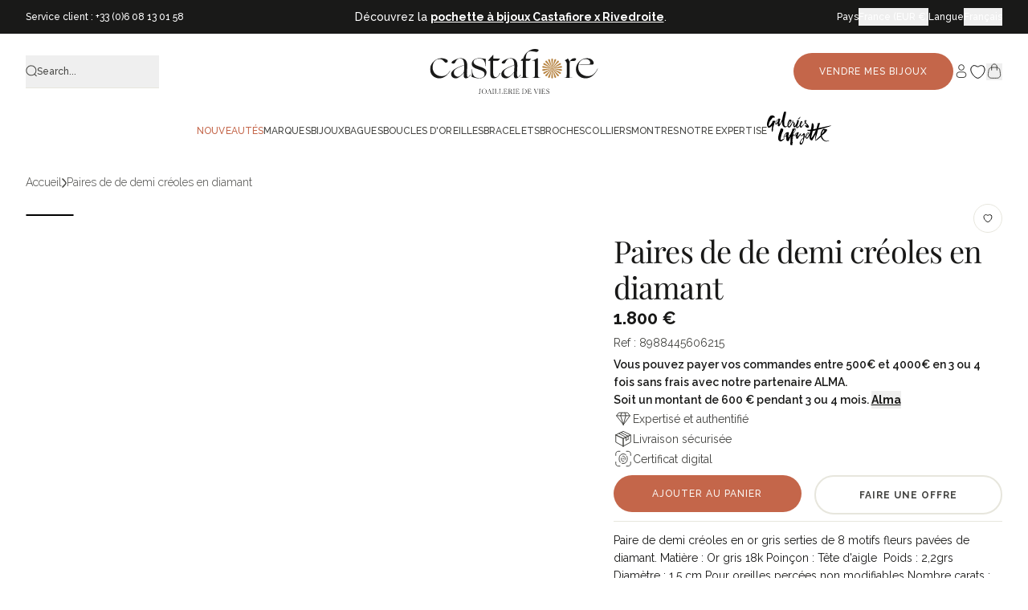

--- FILE ---
content_type: text/html; charset=utf-8
request_url: https://castafiore.fr/products/paires-de-de-demi-creoles-en-diamant
body_size: 102682
content:
<!doctype html>
<html class="no-js" lang="fr">
  <head>
    <meta charset="utf-8">
    <meta http-equiv="X-UA-Compatible" content="IE=edge">
    <meta name="viewport" content="width=device-width,initial-scale=1">
    <meta name="robots" content="index, follow">
    <meta name="description" content="Paire de demi créoles en or gris serties de 8 motifs fleurs pavées de diamant. Matière : Or gris 18k Poinçon : Tête d&#39;aigle  Poids : 2,2grs Diamètre : 1,5 cm Pour oreilles percées non modifiables Nombre carats : 0,60 ct Nombre de pierres : 56 diamants  Période : 2000">
    <meta name="theme-color" content=""><link rel="icon" type="image/png" href="//castafiore.fr/cdn/shop/files/logo_etoile_32px_256x256_crop_center_0c7990b7-a2d3-4c50-8a20-e273c2eaeeba.webp?crop=center&height=32&v=1664980861&width=32"><link rel="preconnect" href="https://fonts.shopifycdn.com" crossorigin><!-- Début du tracking - ta_tracking.liquid -->
    <script>

    const GTM_ID = 'GTM-TJKXWCHF';
    let GTM_FILE_URL = 'https://www.googletagmanager.com/gtm.js';
    if (window.location.hostname.includes('castafiore.fr')) {
        GTM_FILE_URL = 'https://msr.castafiore.fr/zggwdamngmc5ffp.js';
    } else if (window.location.hostname.includes('castafiore.com')) {
        GTM_FILE_URL = 'https://msr.castafiore.com/zggwdamngmc5ffp.js';
    }

    function gtm(w, d, s, l, i) {
        w[l] = w[l] || [];
        w[l].push({'gtm.start': new Date().getTime(), event: 'gtm.js'});
        var f = d.getElementsByTagName(s)[0], j = d.createElement(s), dl = l != 'dataLayer' ? '&l=' + l : '';
        j.async = true;
        j.src = GTM_FILE_URL + '?aw=' + i.replace(/^GTM-/, '') + dl; f.parentNode.insertBefore(j, f);
    }

    gtm(window, document, 'script', 'dataLayer', GTM_ID);

</script>

    <!-- Fin du tracking - ta_tracking.liquid -->

    <!-- Début doc-head-core.liquid --><title>Paires de de demi créoles en diamant &ndash; Castafiore</title><link rel="canonical" href="https://castafiore.fr/products/paires-de-de-demi-creoles-en-diamant"><link rel="icon" href="//castafiore.fr/cdn/shop/files/logo_etoile_32px_256x256_crop_center_0c7990b7-a2d3-4c50-8a20-e273c2eaeeba.webp?crop=center&height=48&v=1664980861&width=48" type="image/webp">
  <link rel="apple-touch-icon" href="//castafiore.fr/cdn/shop/files/logo_etoile_32px_256x256_crop_center_0c7990b7-a2d3-4c50-8a20-e273c2eaeeba.webp?crop=center&height=180&v=1664980861&width=180"><meta name="description" content="Paire de demi créoles en or gris serties de 8 motifs fleurs pavées de diamant. Matière : Or gris 18k Poinçon : Tête d&#39;aigle  Poids : 2,2grs Diamètre : 1,5 cm Pour oreilles percées non modifiables Nombre carats : 0,60 ct Nombre de pierres : 56 diamants  Période : 2000">
<!-- Fin doc-head-core.liquid -->

    <link href="//castafiore.fr/cdn/shop/t/131/assets/main.css?v=169662038794581110271761904866" rel="stylesheet" type="text/css" media="all" />

    <script src="//castafiore.fr/cdn/shop/t/131/assets/main.js?v=63938742361316795701750337034" defer="defer"></script>
    <script src="//castafiore.fr/cdn/shop/t/131/assets/constants.js?v=132983761750457495441729783908" defer="defer"></script>
    <script src="//castafiore.fr/cdn/shop/t/131/assets/pubsub.js?v=158357773527763999511729783914" defer="defer"></script>
    <script src="//castafiore.fr/cdn/shop/t/131/assets/swiperJS.js?v=140806286004538805781753280933" defer="defer"></script>
    <script src="//castafiore.fr/cdn/shop/t/131/assets/global.js?v=68210574144059763441762273842" defer="defer"></script>
    <script src="//castafiore.fr/cdn/shop/t/131/assets/alpineJs.js?v=61996242677770897011750337032" defer="defer"></script>
    <script src="//castafiore.fr/cdn/shop/t/131/assets/search-form.js?v=133129549252120666541736348544" defer="defer"></script>
    

    

<meta property="og:site_name" content="Castafiore">
<meta property="og:url" content="https://castafiore.fr/products/paires-de-de-demi-creoles-en-diamant">
<meta property="og:title" content="Paires de de demi créoles en diamant">
<meta property="og:type" content="product">
<meta property="og:description" content="Paire de demi créoles en or gris serties de 8 motifs fleurs pavées de diamant. Matière : Or gris 18k Poinçon : Tête d&#39;aigle  Poids : 2,2grs Diamètre : 1,5 cm Pour oreilles percées non modifiables Nombre carats : 0,60 ct Nombre de pierres : 56 diamants  Période : 2000"><meta property="og:image" content="http://castafiore.fr/cdn/shop/files/paires-de-de-demi-creoles-en-diamant-1057721.jpg?v=1759920977">
  <meta property="og:image:secure_url" content="https://castafiore.fr/cdn/shop/files/paires-de-de-demi-creoles-en-diamant-1057721.jpg?v=1759920977">
  <meta property="og:image:width" content="1200">
  <meta property="og:image:height" content="1200"><meta property="og:price:amount" content="1,800">
  <meta property="og:price:currency" content="EUR"><meta name="twitter:card" content="summary_large_image">
<meta name="twitter:title" content="Paires de de demi créoles en diamant">
<meta name="twitter:description" content="Paire de demi créoles en or gris serties de 8 motifs fleurs pavées de diamant. Matière : Or gris 18k Poinçon : Tête d&#39;aigle  Poids : 2,2grs Diamètre : 1,5 cm Pour oreilles percées non modifiables Nombre carats : 0,60 ct Nombre de pierres : 56 diamants  Période : 2000">


    <!-- fonts -->
    <style data-shopify>
  
      

      @font-face {
  font-family: "Playfair Display";
  font-weight: 400;
  font-style: normal;
  font-display: swap;
  src: url("//castafiore.fr/cdn/fonts/playfair_display/playfairdisplay_n4.9980f3e16959dc89137cc1369bfc3ae98af1deb9.woff2") format("woff2"),
       url("//castafiore.fr/cdn/fonts/playfair_display/playfairdisplay_n4.c562b7c8e5637886a811d2a017f9e023166064ee.woff") format("woff");
}

      
      @font-face {
  font-family: "Playfair Display";
  font-weight: 700;
  font-style: normal;
  font-display: swap;
  src: url("//castafiore.fr/cdn/fonts/playfair_display/playfairdisplay_n7.592b3435e0fff3f50b26d410c73ae7ec893f6910.woff2") format("woff2"),
       url("//castafiore.fr/cdn/fonts/playfair_display/playfairdisplay_n7.998b1417dec711058cce2abb61a0b8c59066498f.woff") format("woff");
}

    

    
      

      @font-face {
  font-family: Raleway;
  font-weight: 400;
  font-style: normal;
  font-display: swap;
  src: url("//castafiore.fr/cdn/fonts/raleway/raleway_n4.2c76ddd103ff0f30b1230f13e160330ff8b2c68a.woff2") format("woff2"),
       url("//castafiore.fr/cdn/fonts/raleway/raleway_n4.c057757dddc39994ad5d9c9f58e7c2c2a72359a9.woff") format("woff");
}

      
      @font-face {
  font-family: Raleway;
  font-weight: 400;
  font-style: italic;
  font-display: swap;
  src: url("//castafiore.fr/cdn/fonts/raleway/raleway_i4.aaa73a72f55a5e60da3e9a082717e1ed8f22f0a2.woff2") format("woff2"),
       url("//castafiore.fr/cdn/fonts/raleway/raleway_i4.650670cc243082f8988ecc5576b6d613cfd5a8ee.woff") format("woff");
}

      @font-face {
  font-family: Raleway;
  font-weight: 700;
  font-style: normal;
  font-display: swap;
  src: url("//castafiore.fr/cdn/fonts/raleway/raleway_n7.740cf9e1e4566800071db82eeca3cca45f43ba63.woff2") format("woff2"),
       url("//castafiore.fr/cdn/fonts/raleway/raleway_n7.84943791ecde186400af8db54cf3b5b5e5049a8f.woff") format("woff");
}

    

    :root {
      --font-heading-family: "Playfair Display", serif;
      --font-heading-style: normal;
      --font-heading-weight: 400;

      --font-body-family: Raleway, sans-serif;
      --font-body-style: normal;
      --font-body-weight: 400;
    }
</style>

    <!-- end fonts -->

    <script>
      document.documentElement.className = document.documentElement.className.replace('no-js', 'js');
      window.addEventListener('load', () => document.documentElement.classList.add('ready'));
    </script>

    <!-- shopify/apps -->
    <script>window.performance && window.performance.mark && window.performance.mark('shopify.content_for_header.start');</script><meta name="facebook-domain-verification" content="cc99kfs24lyxvxt5jchwb3yvhqfyyj">
<meta id="shopify-digital-wallet" name="shopify-digital-wallet" content="/56351457440/digital_wallets/dialog">
<meta name="shopify-checkout-api-token" content="175055369f021bbd21bdc116f7b39bab">
<meta id="in-context-paypal-metadata" data-shop-id="56351457440" data-venmo-supported="false" data-environment="production" data-locale="fr_FR" data-paypal-v4="true" data-currency="EUR">
<link rel="alternate" type="application/json+oembed" href="https://castafiore.fr/products/paires-de-de-demi-creoles-en-diamant.oembed">
<script async="async" src="/checkouts/internal/preloads.js?locale=fr-FR"></script>
<link rel="preconnect" href="https://shop.app" crossorigin="anonymous">
<script async="async" src="https://shop.app/checkouts/internal/preloads.js?locale=fr-FR&shop_id=56351457440" crossorigin="anonymous"></script>
<script id="apple-pay-shop-capabilities" type="application/json">{"shopId":56351457440,"countryCode":"FR","currencyCode":"EUR","merchantCapabilities":["supports3DS"],"merchantId":"gid:\/\/shopify\/Shop\/56351457440","merchantName":"Castafiore","requiredBillingContactFields":["postalAddress","email","phone"],"requiredShippingContactFields":["postalAddress","email","phone"],"shippingType":"shipping","supportedNetworks":["visa","masterCard","amex","maestro"],"total":{"type":"pending","label":"Castafiore","amount":"1.00"},"shopifyPaymentsEnabled":true,"supportsSubscriptions":true}</script>
<script id="shopify-features" type="application/json">{"accessToken":"175055369f021bbd21bdc116f7b39bab","betas":["rich-media-storefront-analytics"],"domain":"castafiore.fr","predictiveSearch":true,"shopId":56351457440,"locale":"fr"}</script>
<script>var Shopify = Shopify || {};
Shopify.shop = "wallis-paris.myshopify.com";
Shopify.locale = "fr";
Shopify.currency = {"active":"EUR","rate":"1.0"};
Shopify.country = "FR";
Shopify.theme = {"name":"castafiore-new\/main","id":170728194375,"schema_name":"Castafiore.fr","schema_version":"1.0.0","theme_store_id":null,"role":"main"};
Shopify.theme.handle = "null";
Shopify.theme.style = {"id":null,"handle":null};
Shopify.cdnHost = "castafiore.fr/cdn";
Shopify.routes = Shopify.routes || {};
Shopify.routes.root = "/";</script>
<script type="module">!function(o){(o.Shopify=o.Shopify||{}).modules=!0}(window);</script>
<script>!function(o){function n(){var o=[];function n(){o.push(Array.prototype.slice.apply(arguments))}return n.q=o,n}var t=o.Shopify=o.Shopify||{};t.loadFeatures=n(),t.autoloadFeatures=n()}(window);</script>
<script>
  window.ShopifyPay = window.ShopifyPay || {};
  window.ShopifyPay.apiHost = "shop.app\/pay";
  window.ShopifyPay.redirectState = null;
</script>
<script id="shop-js-analytics" type="application/json">{"pageType":"product"}</script>
<script defer="defer" async type="module" src="//castafiore.fr/cdn/shopifycloud/shop-js/modules/v2/client.init-shop-cart-sync_BVP_NwwF.fr.esm.js"></script>
<script defer="defer" async type="module" src="//castafiore.fr/cdn/shopifycloud/shop-js/modules/v2/chunk.common_Dvoa9flQ.esm.js"></script>
<script type="module">
  await import("//castafiore.fr/cdn/shopifycloud/shop-js/modules/v2/client.init-shop-cart-sync_BVP_NwwF.fr.esm.js");
await import("//castafiore.fr/cdn/shopifycloud/shop-js/modules/v2/chunk.common_Dvoa9flQ.esm.js");

  window.Shopify.SignInWithShop?.initShopCartSync?.({"fedCMEnabled":true,"windoidEnabled":true});

</script>
<script>
  window.Shopify = window.Shopify || {};
  if (!window.Shopify.featureAssets) window.Shopify.featureAssets = {};
  window.Shopify.featureAssets['shop-js'] = {"shop-cart-sync":["modules/v2/client.shop-cart-sync_xEQy3v5p.fr.esm.js","modules/v2/chunk.common_Dvoa9flQ.esm.js"],"init-windoid":["modules/v2/client.init-windoid_Dc4_daSo.fr.esm.js","modules/v2/chunk.common_Dvoa9flQ.esm.js"],"shop-cash-offers":["modules/v2/client.shop-cash-offers_BaS4SJBS.fr.esm.js","modules/v2/chunk.common_Dvoa9flQ.esm.js","modules/v2/chunk.modal_DkMrFEbQ.esm.js"],"init-fed-cm":["modules/v2/client.init-fed-cm_BIM-vIjY.fr.esm.js","modules/v2/chunk.common_Dvoa9flQ.esm.js"],"shop-toast-manager":["modules/v2/client.shop-toast-manager_Cl7Q_0uy.fr.esm.js","modules/v2/chunk.common_Dvoa9flQ.esm.js"],"shop-button":["modules/v2/client.shop-button_CJD0Wr7o.fr.esm.js","modules/v2/chunk.common_Dvoa9flQ.esm.js"],"avatar":["modules/v2/client.avatar_BTnouDA3.fr.esm.js"],"init-shop-email-lookup-coordinator":["modules/v2/client.init-shop-email-lookup-coordinator_DtRvj7gm.fr.esm.js","modules/v2/chunk.common_Dvoa9flQ.esm.js"],"init-shop-cart-sync":["modules/v2/client.init-shop-cart-sync_BVP_NwwF.fr.esm.js","modules/v2/chunk.common_Dvoa9flQ.esm.js"],"shop-login-button":["modules/v2/client.shop-login-button_CRBdmVKG.fr.esm.js","modules/v2/chunk.common_Dvoa9flQ.esm.js","modules/v2/chunk.modal_DkMrFEbQ.esm.js"],"pay-button":["modules/v2/client.pay-button_BD6aD9P4.fr.esm.js","modules/v2/chunk.common_Dvoa9flQ.esm.js"],"init-shop-for-new-customer-accounts":["modules/v2/client.init-shop-for-new-customer-accounts_DNooZwEN.fr.esm.js","modules/v2/client.shop-login-button_CRBdmVKG.fr.esm.js","modules/v2/chunk.common_Dvoa9flQ.esm.js","modules/v2/chunk.modal_DkMrFEbQ.esm.js"],"init-customer-accounts-sign-up":["modules/v2/client.init-customer-accounts-sign-up_De_CUY5x.fr.esm.js","modules/v2/client.shop-login-button_CRBdmVKG.fr.esm.js","modules/v2/chunk.common_Dvoa9flQ.esm.js","modules/v2/chunk.modal_DkMrFEbQ.esm.js"],"shop-follow-button":["modules/v2/client.shop-follow-button_BcpSUDVn.fr.esm.js","modules/v2/chunk.common_Dvoa9flQ.esm.js","modules/v2/chunk.modal_DkMrFEbQ.esm.js"],"checkout-modal":["modules/v2/client.checkout-modal_DMn19Bl9.fr.esm.js","modules/v2/chunk.common_Dvoa9flQ.esm.js","modules/v2/chunk.modal_DkMrFEbQ.esm.js"],"init-customer-accounts":["modules/v2/client.init-customer-accounts_D_pFe3JW.fr.esm.js","modules/v2/client.shop-login-button_CRBdmVKG.fr.esm.js","modules/v2/chunk.common_Dvoa9flQ.esm.js","modules/v2/chunk.modal_DkMrFEbQ.esm.js"],"lead-capture":["modules/v2/client.lead-capture_BIIPkNCv.fr.esm.js","modules/v2/chunk.common_Dvoa9flQ.esm.js","modules/v2/chunk.modal_DkMrFEbQ.esm.js"],"shop-login":["modules/v2/client.shop-login_BGM0Bl8n.fr.esm.js","modules/v2/chunk.common_Dvoa9flQ.esm.js","modules/v2/chunk.modal_DkMrFEbQ.esm.js"],"payment-terms":["modules/v2/client.payment-terms_DCA4DVIz.fr.esm.js","modules/v2/chunk.common_Dvoa9flQ.esm.js","modules/v2/chunk.modal_DkMrFEbQ.esm.js"]};
</script>
<script>(function() {
  var isLoaded = false;
  function asyncLoad() {
    if (isLoaded) return;
    isLoaded = true;
    var urls = ["https:\/\/d1564fddzjmdj5.cloudfront.net\/initializercolissimo.js?app_name=happycolissimo\u0026cloud=d1564fddzjmdj5.cloudfront.net\u0026shop=wallis-paris.myshopify.com","https:\/\/cdn-app.cart-bot.net\/public\/js\/append.js?shop=wallis-paris.myshopify.com","https:\/\/cdn-bundler.nice-team.net\/app\/js\/bundler.js?shop=wallis-paris.myshopify.com"];
    for (var i = 0; i < urls.length; i++) {
      var s = document.createElement('script');
      s.type = 'text/javascript';
      s.async = true;
      s.src = urls[i];
      var x = document.getElementsByTagName('script')[0];
      x.parentNode.insertBefore(s, x);
    }
  };
  if(window.attachEvent) {
    window.attachEvent('onload', asyncLoad);
  } else {
    window.addEventListener('load', asyncLoad, false);
  }
})();</script>
<script id="__st">var __st={"a":56351457440,"offset":3600,"reqid":"410c42fd-4f06-4ffd-a961-acba5343a869-1762803957","pageurl":"castafiore.fr\/products\/paires-de-de-demi-creoles-en-diamant","u":"d4568339aba6","p":"product","rtyp":"product","rid":8988445606215};</script>
<script>window.ShopifyPaypalV4VisibilityTracking = true;</script>
<script id="captcha-bootstrap">!function(){'use strict';const t='contact',e='account',n='new_comment',o=[[t,t],['blogs',n],['comments',n],[t,'customer']],c=[[e,'customer_login'],[e,'guest_login'],[e,'recover_customer_password'],[e,'create_customer']],r=t=>t.map((([t,e])=>`form[action*='/${t}']:not([data-nocaptcha='true']) input[name='form_type'][value='${e}']`)).join(','),a=t=>()=>t?[...document.querySelectorAll(t)].map((t=>t.form)):[];function s(){const t=[...o],e=r(t);return a(e)}const i='password',u='form_key',d=['recaptcha-v3-token','g-recaptcha-response','h-captcha-response',i],f=()=>{try{return window.sessionStorage}catch{return}},m='__shopify_v',_=t=>t.elements[u];function p(t,e,n=!1){try{const o=window.sessionStorage,c=JSON.parse(o.getItem(e)),{data:r}=function(t){const{data:e,action:n}=t;return t[m]||n?{data:e,action:n}:{data:t,action:n}}(c);for(const[e,n]of Object.entries(r))t.elements[e]&&(t.elements[e].value=n);n&&o.removeItem(e)}catch(o){console.error('form repopulation failed',{error:o})}}const l='form_type',E='cptcha';function T(t){t.dataset[E]=!0}const w=window,h=w.document,L='Shopify',v='ce_forms',y='captcha';let A=!1;((t,e)=>{const n=(g='f06e6c50-85a8-45c8-87d0-21a2b65856fe',I='https://cdn.shopify.com/shopifycloud/storefront-forms-hcaptcha/ce_storefront_forms_captcha_hcaptcha.v1.5.2.iife.js',D={infoText:'Protégé par hCaptcha',privacyText:'Confidentialité',termsText:'Conditions'},(t,e,n)=>{const o=w[L][v],c=o.bindForm;if(c)return c(t,g,e,D).then(n);var r;o.q.push([[t,g,e,D],n]),r=I,A||(h.body.append(Object.assign(h.createElement('script'),{id:'captcha-provider',async:!0,src:r})),A=!0)});var g,I,D;w[L]=w[L]||{},w[L][v]=w[L][v]||{},w[L][v].q=[],w[L][y]=w[L][y]||{},w[L][y].protect=function(t,e){n(t,void 0,e),T(t)},Object.freeze(w[L][y]),function(t,e,n,w,h,L){const[v,y,A,g]=function(t,e,n){const i=e?o:[],u=t?c:[],d=[...i,...u],f=r(d),m=r(i),_=r(d.filter((([t,e])=>n.includes(e))));return[a(f),a(m),a(_),s()]}(w,h,L),I=t=>{const e=t.target;return e instanceof HTMLFormElement?e:e&&e.form},D=t=>v().includes(t);t.addEventListener('submit',(t=>{const e=I(t);if(!e)return;const n=D(e)&&!e.dataset.hcaptchaBound&&!e.dataset.recaptchaBound,o=_(e),c=g().includes(e)&&(!o||!o.value);(n||c)&&t.preventDefault(),c&&!n&&(function(t){try{if(!f())return;!function(t){const e=f();if(!e)return;const n=_(t);if(!n)return;const o=n.value;o&&e.removeItem(o)}(t);const e=Array.from(Array(32),(()=>Math.random().toString(36)[2])).join('');!function(t,e){_(t)||t.append(Object.assign(document.createElement('input'),{type:'hidden',name:u})),t.elements[u].value=e}(t,e),function(t,e){const n=f();if(!n)return;const o=[...t.querySelectorAll(`input[type='${i}']`)].map((({name:t})=>t)),c=[...d,...o],r={};for(const[a,s]of new FormData(t).entries())c.includes(a)||(r[a]=s);n.setItem(e,JSON.stringify({[m]:1,action:t.action,data:r}))}(t,e)}catch(e){console.error('failed to persist form',e)}}(e),e.submit())}));const S=(t,e)=>{t&&!t.dataset[E]&&(n(t,e.some((e=>e===t))),T(t))};for(const o of['focusin','change'])t.addEventListener(o,(t=>{const e=I(t);D(e)&&S(e,y())}));const B=e.get('form_key'),M=e.get(l),P=B&&M;t.addEventListener('DOMContentLoaded',(()=>{const t=y();if(P)for(const e of t)e.elements[l].value===M&&p(e,B);[...new Set([...A(),...v().filter((t=>'true'===t.dataset.shopifyCaptcha))])].forEach((e=>S(e,t)))}))}(h,new URLSearchParams(w.location.search),n,t,e,['guest_login'])})(!0,!0)}();</script>
<script integrity="sha256-52AcMU7V7pcBOXWImdc/TAGTFKeNjmkeM1Pvks/DTgc=" data-source-attribution="shopify.loadfeatures" defer="defer" src="//castafiore.fr/cdn/shopifycloud/storefront/assets/storefront/load_feature-81c60534.js" crossorigin="anonymous"></script>
<script crossorigin="anonymous" defer="defer" src="//castafiore.fr/cdn/shopifycloud/storefront/assets/shopify_pay/storefront-65b4c6d7.js?v=20250812"></script>
<script data-source-attribution="shopify.dynamic_checkout.dynamic.init">var Shopify=Shopify||{};Shopify.PaymentButton=Shopify.PaymentButton||{isStorefrontPortableWallets:!0,init:function(){window.Shopify.PaymentButton.init=function(){};var t=document.createElement("script");t.src="https://castafiore.fr/cdn/shopifycloud/portable-wallets/latest/portable-wallets.fr.js",t.type="module",document.head.appendChild(t)}};
</script>
<script data-source-attribution="shopify.dynamic_checkout.buyer_consent">
  function portableWalletsHideBuyerConsent(e){var t=document.getElementById("shopify-buyer-consent"),n=document.getElementById("shopify-subscription-policy-button");t&&n&&(t.classList.add("hidden"),t.setAttribute("aria-hidden","true"),n.removeEventListener("click",e))}function portableWalletsShowBuyerConsent(e){var t=document.getElementById("shopify-buyer-consent"),n=document.getElementById("shopify-subscription-policy-button");t&&n&&(t.classList.remove("hidden"),t.removeAttribute("aria-hidden"),n.addEventListener("click",e))}window.Shopify?.PaymentButton&&(window.Shopify.PaymentButton.hideBuyerConsent=portableWalletsHideBuyerConsent,window.Shopify.PaymentButton.showBuyerConsent=portableWalletsShowBuyerConsent);
</script>
<script data-source-attribution="shopify.dynamic_checkout.cart.bootstrap">document.addEventListener("DOMContentLoaded",(function(){function t(){return document.querySelector("shopify-accelerated-checkout-cart, shopify-accelerated-checkout")}if(t())Shopify.PaymentButton.init();else{new MutationObserver((function(e,n){t()&&(Shopify.PaymentButton.init(),n.disconnect())})).observe(document.body,{childList:!0,subtree:!0})}}));
</script>
<link id="shopify-accelerated-checkout-styles" rel="stylesheet" media="screen" href="https://castafiore.fr/cdn/shopifycloud/portable-wallets/latest/accelerated-checkout-backwards-compat.css" crossorigin="anonymous">
<style id="shopify-accelerated-checkout-cart">
        #shopify-buyer-consent {
  margin-top: 1em;
  display: inline-block;
  width: 100%;
}

#shopify-buyer-consent.hidden {
  display: none;
}

#shopify-subscription-policy-button {
  background: none;
  border: none;
  padding: 0;
  text-decoration: underline;
  font-size: inherit;
  cursor: pointer;
}

#shopify-subscription-policy-button::before {
  box-shadow: none;
}

      </style>

<script>window.performance && window.performance.mark && window.performance.mark('shopify.content_for_header.end');</script>

    <script>
  function feedback() {
    const p = window.Shopify.customerPrivacy;
    console.log(`Tracking ${p.userCanBeTracked() ? 'en' : 'dis'}abled`);
  }
  window.Shopify.loadFeatures(
    [
      {
        name: 'consent-tracking-api',
        version: '0.1',
      },
    ],
    function (error) {
      if (error) throw error;
      if ('Cookiebot' in window)
        window.Shopify.customerPrivacy.setTrackingConsent(
          {
            analytics: false,
            marketing: false,
            preferences: false,
            sale_of_data: false,
          },
          () => console.log('Awaiting consent')
        );
    }
  );

  window.addEventListener('CookiebotOnConsentReady', function () {
    const C = Cookiebot.consent,
      existConsentShopify = setInterval(function () {
        if (window.Shopify.customerPrivacy) {
          clearInterval(existConsentShopify);
          window.Shopify.customerPrivacy.setTrackingConsent(
            {
              analytics: C['statistics'],
              marketing: C['marketing'],
              preferences: C['preferences'],
              sale_of_data: C['marketing'],
            },
            () => console.log('Consent captured')
          );
        }
      }, 100);
  });
</script>


    <script>
      document.documentElement.className = document.documentElement.className.replace('no-js', 'js');

      window.theme = {
          info: {
              name: 'Castafiore.fr',
              version: '1.0.0'
          },
          routes: {
              base: 'https://castafiore.fr',
              base_dev: 'http://127.0.0.1:9292',
              root_url: '/',
              cart: '/cart',
              cartAdd: '/cart/add.js',
              cartUpdate: '/cart/update.js',
              predictiveSearch: '/search/suggest'
          },
          strings: {
              cartTermsConfirmation: "Vous devez accepter les termes et conditions avant de continuer.",
              cartItemsQuantityError: "Vous ne pouvez ajouter que [QUANTITY] de cet article à votre panier.",
              generalSearchViewAll: "Voir tous",
              noStock: "Non disponible",
              noVariant: "Non existant",
              productsProductChooseA: "Choisir une",
              generalSearchPages: "Pages",
              generalSearchNoResultsWithoutTerms: "Aucun résultat trouvé pour cette recherche",
              shippingCalculator: {
                  singleRate: "Il y a un tarif de livraison pour cette destination : ",
                  multipleRates: "Il y a plusieurs tarifs de livraison pour cette destination : ",
                  noRates: "Nous n’expédions pas vers cette destination."
              },
              miseATaillePrice: "+ Frais supplémentaires"
          },
          settings: {
              moneyWithCurrencyFormat: "\u003cspan class=money\u003e{{ amount_no_decimals }} €\u003c\/span\u003e",
              cartType: null,
              afterAddToCart: null,
              quickbuyStyle: null,
              externalLinksNewTab: null,
              internalLinksSmoothScroll: null
          }
      }
    </script>

    

    <!-- shopify design mode -->
    <script>
      if (Shopify.designMode) {
        document.documentElement.classList.add('shopify-design-mode');
      }
    </script>
    <!-- end shopify design mode -->

    <!-- Google Site Verification - castafiore.com -->
    <meta name="google-site-verification" content="S6sX4rtBN7FYcE1G0dDNs2XHtKz8CYxyXaB0yGCPj0I">

    <!-- Clarity -->
    <script type="text/javascript">
      (function (c, l, a, r, i, t, y) {
        c[a] =
          c[a] ||
          function () {
            (c[a].q = c[a].q || []).push(arguments);
          };
        t = l.createElement(r);
        t.async = 1;
        t.src = 'https://www.clarity.ms/tag/' + i;
        y = l.getElementsByTagName(r)[0];
        y.parentNode.insertBefore(t, y);
      })(window, document, 'clarity', 'script', 'rxt57il0sx');
    </script>
  <!-- BEGIN app block: shopify://apps/addingwell/blocks/aw-gtm/c8ed21e7-0ac8-4249-8c91-cbdde850b5b8 --><script
  type="module"
>
  setTimeout(async function () {
    const keySessionStorage = 'aw_settings';
    let __AW__settings = JSON.parse(sessionStorage.getItem(keySessionStorage));
    if(!__AW__settings) {
      const awSettings = await fetch(
              "/apps/addingwell-proxy",
              {
                method: "GET",
                redirect: "follow",
                headers: {'Content-Type': 'application/json', 'Access-Control-Allow-Origin': '*'}
              }
      );
      if (awSettings.ok) {
        __AW__settings = await awSettings.json();
        sessionStorage.setItem(keySessionStorage, JSON.stringify(__AW__settings));
      } else {
        console.error('Addingwell - Loading proxy error', awSettings.status);
        return;
      }
    }

    if(__AW__settings.insertGtmTag && __AW__settings.gtmId) {
      let __AW__gtmUrl = 'https://www.googletagmanager.com/gtm.js';
      let __AW__isAddingwellCdn = false;
      if(__AW__settings.insertGtmUrl && __AW__settings.gtmUrl) {
        __AW__gtmUrl = __AW__settings.gtmUrl;
        __AW__isAddingwellCdn = __AW__settings.isAddingwellCdn;
      }

      (function(w,d,s,l,i){
        w[l]=w[l]||[];w[l].push({'gtm.start':new Date().getTime(),event:'gtm.js'});
        var f=d.getElementsByTagName(s)[0],j=d.createElement(s),dl=l!='dataLayer'?'&l='+l:'';
        j.async=true;
        j.src=`${__AW__gtmUrl}?${__AW__isAddingwellCdn ? 'awl' : 'id'}=`+(__AW__isAddingwellCdn ? i.replace(/^GTM-/, '') : i)+dl;f.parentNode.insertBefore(j,f);
      })(window,document,'script',`${__AW__settings.dataLayerVariableName}`,`${__AW__settings.gtmId}`);
    }

    const __AW__getEventNameWithSuffix = (eventName) => {
      return eventName + (__AW__settings.dataLayerEventSuffix ? "_" + __AW__settings.dataLayerEventSuffix : "");
    }

    if(__AW__settings.enableDataLayer) {
      const MAX_ITEMS_BATCH = 10;
      const sendBatchEvents = (items, eventName, eventObject) => {
        let batch = [];
        for(let i  = 0; i < items.length; i++) {
          batch.push(items[i]);
          if(batch.length === MAX_ITEMS_BATCH || i === items.length - 1) {
            const eventClone = {
              ...eventObject,
              ecommerce: {
                ...eventObject.ecommerce,
                items: [...batch]
              }
            };
            window[__AW__settings.dataLayerVariableName].push({ ecommerce: null });
            window[__AW__settings.dataLayerVariableName].push({
              ...{'event': __AW__getEventNameWithSuffix(eventName)},
              ...eventClone
            });

            batch = [];
          }
        }
      }

      function __AW__filterNullOrEmpty(obj) {
        let filteredObj = {};

        for (let key in obj) {
          if (obj.hasOwnProperty(key)) {
            let value = obj[key];

            // If value is an object (and not null), recursively filter sub-elements
            if (typeof value === "object" && value !== null && value !== undefined) {
              let filteredSubObject = __AW__filterNullOrEmpty(value);

              // Add the filtered sub-object only if it's not empty
              if (Object.keys(filteredSubObject).length > 0) {
                filteredObj[key] = filteredSubObject;
              }
            } else {
              // Add the value only if it's neither null nor an empty string
              if (value !== null && value !== "" && value !== undefined) {
                filteredObj[key] = value;
              }
            }
          }
        }
        return filteredObj;
      }

      function getPageType(value) {
        const pageTypeMapping = {
          404: '404',
          article: 'article',
          blog: 'blog',
          cart: 'cart',
          collection: 'collection',
          gift_card: 'gift_card',
          index: 'homepage',
          product: 'product',
          search: 'searchresults',
          'customers/login': 'login',
          'customers/register': 'sign_up'
        };
        return pageTypeMapping[value] || 'other';
      }

      function pushDataLayerEvents() {
        window[__AW__settings.dataLayerVariableName] = window[__AW__settings.dataLayerVariableName] || [];  // init data layer if doesn't already exist
        var template = "product";
        const moneyFormat = "\u003cspan class=money\u003e{{amount_no_decimals}} €\u003c\/span\u003e";

        const getFormattedPrice = (price) => {
          let formattedPrice = price;
          if(moneyFormat.indexOf("amount_with_period_and_space_separator") > -1) {
            formattedPrice = price.replace(' ', '');
          } else if(moneyFormat.indexOf("amount_with_space_separator") > -1) {
            formattedPrice = price.replace(' ', '').replace(',', '.');
          } else if(moneyFormat.indexOf("amount_no_decimals_with_space_separator") > -1) {
            formattedPrice = price.replace(' ', '');
          } else if(moneyFormat.indexOf("amount_with_apostrophe_separator") > -1) {
            formattedPrice = price.replace('\'', '');
          } else if(moneyFormat.indexOf("amount_no_decimals_with_comma_separator") > -1) {
            formattedPrice = price.replace('.', '');
          } else if(moneyFormat.indexOf("amount_with_comma_separator") > -1) {
            formattedPrice = price.replace('.', '').replace(',', '.');
          } else if(moneyFormat.indexOf("amount_no_decimals") > -1) {
            formattedPrice = price.replace(',', '');
          } else if(moneyFormat.indexOf("amount") > -1) {
            formattedPrice = price.replace(',', '');
          } else {
            formattedPrice = price.replace('.', '').replace(",", ".");
          }
          return parseFloat(formattedPrice);
        };
        /**********************
         * DATALAYER SECTIONS
         ***********************/
        /**
         * DATALAYER: User Data
         * Build user_data properties.
         */
        let newCustomer = true;
        window.__AW__UserData = {
          user_data: {
            new_customer: newCustomer,
          }
        };

        

        window.__AW__UserData = __AW__filterNullOrEmpty(window.__AW__UserData);
        
        // Ajout du hash SHA256 des champs sensibles de user_data (version robuste)
        async function sha256(str) {
          if (!str) return undefined;
          if (!(window.crypto && window.crypto.subtle)) {
            console.error('Crypto.subtle non supporté, hash impossible pour :', str);
            return undefined;
          }
          try {
            const buf = await window.crypto.subtle.digest('SHA-256', new TextEncoder().encode(str));
            return Array.from(new Uint8Array(buf)).map(x => x.toString(16).padStart(2, '0')).join('');
          } catch (e) {
            console.error('Erreur lors du hash SHA256 pour', str, e);
            return undefined;
          }
        }
        async function getUserDataHash(user_data) {
          const hashObj = {};
          if (!user_data) return hashObj;
          try {
            if (user_data.email_address) hashObj.email_address = await sha256(user_data.email_address);
            if (user_data.phone_number) hashObj.phone_number = await sha256(user_data.phone_number);
            if (user_data.address && typeof user_data.address === 'object') {
              hashObj.address = {};
              if (user_data.address.first_name) hashObj.address.first_name = await sha256(user_data.address.first_name);
              if (user_data.address.last_name) hashObj.address.last_name = await sha256(user_data.address.last_name);
              if (user_data.address.street) hashObj.address.street = await sha256(user_data.address.street);
              if (user_data.address.city) hashObj.address.city = await sha256(user_data.address.city);
              if (user_data.address.region) hashObj.address.region = await sha256(user_data.address.region);
              if (user_data.address.postal_code) hashObj.address.postal_code = await sha256(user_data.address.postal_code);
              if (user_data.address.country) hashObj.address.country = await sha256(user_data.address.country);
            }
          } catch (e) {
            console.error('Erreur lors du hash user_data_hashed', e);
          }
          return __AW__filterNullOrEmpty(hashObj);
        }
        (async function() {
          if (window.__AW__UserData && window.__AW__UserData.user_data) {
            window.__AW__UserData.user_data_hashed = await getUserDataHash(window.__AW__UserData.user_data);
          }
        })();
        
        window.__AW__UserData["page_type"] = getPageType(template);
        window[__AW__settings.dataLayerVariableName].push(window.__AW__UserData);

        window[__AW__settings.dataLayerVariableName].push({"event": __AW__getEventNameWithSuffix("page_view")});


        /**
         * DATALAYER: 404 Pages
         * Fire on 404 Pages */
        


        /**
         * DATALAYER: Blog Articles
         * Fire on Blog Article Pages */
        

        

        

        /** DATALAYER: Product List Page (Collections, Category)
         * Fire on all product listing pages. */

        const __AW__transformNumberToString = (value) => {
          if (value !== null && value !== undefined && typeof value === 'number') {
            return value.toString();
          }
          /** By Default return the current value */
          return value;
        };

        let discountPrice = 0.00;
        


        window.__AW__slaveShopifyCart = {"note":null,"attributes":{},"original_total_price":0,"total_price":0,"total_discount":0,"total_weight":0.0,"item_count":0,"items":[],"requires_shipping":false,"currency":"EUR","items_subtotal_price":0,"cart_level_discount_applications":[],"checkout_charge_amount":0};
        /** DATALAYER: Product Page
         * Fire on all Product View pages. */
        

        var dl_ecom_quantity = 1;
        var dl_ecom_price = getFormattedPrice("1,800");
        var dl_ecom_value = dl_ecom_quantity * dl_ecom_price;

        var __AW__itemVariant = {"id":48961217626439,"title":"Default Title","option1":"Default Title","option2":null,"option3":null,"sku":"0","requires_shipping":false,"taxable":true,"featured_image":null,"available":true,"name":"Paires de de demi créoles en diamant","public_title":null,"options":["Default Title"],"price":180000,"weight":0,"compare_at_price":null,"inventory_management":"shopify","barcode":"18\/169","requires_selling_plan":false,"selling_plan_allocations":[]};
        var __AW__itemVariantQuantity = 1

        
        discountPrice = 0.00;
        

        
        
          
            
          
          
        
        

        const awEcommerceProduct = {
          ecommerce: {
            currency: "EUR",
            value:  dl_ecom_value,
            'items': [{
              'item_id'             : __AW__transformNumberToString(8988445606215),
              'item_variant'        : __AW__itemVariant?.title || null,
              'item_variant_title'  : __AW__itemVariant?.title || null,
              'item_variant_id'     : __AW__transformNumberToString(__AW__itemVariant?.id || null),
              'item_product_id'     : __AW__transformNumberToString(8988445606215),
              'item_product_title'  : "Paires de de demi créoles en diamant",
              'item_name'           : "Paires de de demi créoles en diamant",
              'sku'                 : __AW__transformNumberToString(__AW__itemVariant?.sku || null),
              'discount'            : discountPrice,
              'price'               : dl_ecom_price,
              'item_brand'          : "Adalgyse",
              'item_category'       : "",
              'item_list_id'        : null,
              'item_list_name'      : null,
              'quantity'            : dl_ecom_quantity,
              'inventory_quantity'  : __AW__itemVariantQuantity,
              'url'                 : "\/products\/paires-de-de-demi-creoles-en-diamant"
            }]
          }
        };
        window[__AW__settings.dataLayerVariableName].push({ ecommerce: null });
        window[__AW__settings.dataLayerVariableName].push({
          ...{'event': __AW__getEventNameWithSuffix('view_item')},
          ...awEcommerceProduct
        });

        

        /** DATALAYER: Cart View
         * Fire anytime a user views their cart (non-dynamic) */
        

        let drawerCartAlreadyOpened = false;
        function observeCartDrawerOpen() {
          const cartDrawer = document.querySelector("cart-drawer");
          if (!cartDrawer) return;

          const observer = new MutationObserver(() => {
            const isOpen = cartDrawer.classList.contains("active") || cartDrawer.hasAttribute("open");
            if (isOpen && !drawerCartAlreadyOpened) {
              // Delayed view_cart to ensure to have cart update
              setTimeout(() => {
                drawerCartAlreadyOpened = true;
                const ecommerceDataLayer = {
                  ecommerce: {
                    currency: __AW__slaveShopifyCart.currency,
                    value: __AW__slaveShopifyCart.total_price / 100,
                    items: __AW__slaveShopifyCart.items.map(item => {
                      const price = (item.discounted_price ?? item.price) / 100;
                      const discount = (item.price - (item.discounted_price ?? 0)) / 100;
                      let coupon = "";
                      if (Array.isArray(item?.discounts)) {
                        coupon = item.discounts
                                .filter(discount => typeof discount?.title === 'string')
                                .map(discount => discount.title)
                                .join(', ');
                      }
                      return {
                        item_id: __AW__transformNumberToString(item.product_id),
                        item_variant: item.variant_title,
                        item_variant_title: item.variant_title,
                        item_variant_id: __AW__transformNumberToString(item.variant_id),
                        item_product_id: __AW__transformNumberToString(item.product_id),
                        item_product_title: item.product_title,
                        item_name: item.product_title,
                        price: price,
                        discount: discount,
                        item_brand: item.vendor,
                        item_category: item.product_type,
                        item_list_name: item.collection || '',
                        item_list_id: '',
                        quantity: item.quantity,
                        sku: __AW__transformNumberToString(item.sku),
                        coupon: coupon,
                        url: item.url
                      };
                    })
                  }
                };
                window[__AW__settings.dataLayerVariableName].push({ ecommerce: null });
                window[__AW__settings.dataLayerVariableName].push({
                  ...{'event': __AW__getEventNameWithSuffix('view_cart')},
                  ...ecommerceDataLayer
                });
              }, 1000)

            }

            if (!isOpen) {
              drawerCartAlreadyOpened = false;
            }
          });

          observer.observe(cartDrawer, {
            attributes: true,
            attributeFilter: ['class', 'open']
          });
        }

        observeCartDrawerOpen()


        /** DATALAYER: Search Results */
        var searchPage = new RegExp("search", "g");
        if(document.location.pathname.match(searchPage)){
          var __AW__items = [];
          

          const awEcommerceSearch = {
            search_term: null,
            results_count: null,
            ecommerce: {
              items : []
            }
          };
          sendBatchEvents(__AW__items, "search", awEcommerceSearch);
        }


        const cartRegex = /\/cart\/(add|change|update)(\.js|\.json)?(\?.*)?$/;
        const pendingCartEventName = "aw_pending_cart_event";

        if(sessionStorage.getItem(pendingCartEventName)) {
          scheduleCartSync();
        }

        if (!window.__AW__patchedFetch) {
          window.__AW__patchedFetch = true;
          patchFetch();
        }

        if (!window.__AW__patchedXHR) {
          window.__AW__patchedXHR = true ;
          patchXhr();
        }

        function patchXhr() {
          const Native = window.XMLHttpRequest;

          class WrappedXHR extends Native {
            send(body) {
              this.addEventListener('load', () => {
                try {
                  const abs = this.responseURL || '';
                  const u = new URL(abs, location.origin);
                  const mt = u.pathname + (u.search || '');
                  if (this.status === 200 && cartRegex.test(mt)) {
                    scheduleCartSync();
                  }
                } catch (e) {
                  console.error('[AW] XHR handler error', e);
                }
              });
              return super.send(body);
            }
          }

          Object.setPrototypeOf(WrappedXHR, Native);
          window.XMLHttpRequest = WrappedXHR;
        }

        function patchFetch() {
          const previousFetch = window.fetch;
          window.fetch = async function (...args) {
            const [resource] = args;
            try {
              if (typeof resource !== 'string') {
                console.error('Invalid resource type');
                return previousFetch.apply(this, args);
              }

              if (cartRegex.test(resource)) {
                const response = await previousFetch.apply(this, args);
                if (response.ok) {
                  scheduleCartSync();
                } else {
                  console.warn(`Fetch for ${resource} failed with status: ${response.status}`);
                }
                return response;
              }
            } catch (error) {
              console.error('[AW] Fetch Wrapper Error:', error);
            }

            return previousFetch.apply(this, args);
          };
        }

        let awCartRunning = false;

        function scheduleCartSync() {
          if (awCartRunning) return;
          awCartRunning = true;

          try {
            const snapshot = JSON.stringify(window.__AW__slaveShopifyCart ?? { items: [] });
            sessionStorage.setItem(pendingCartEventName, snapshot);
          } catch (e) {
            console.warn('[AW] snapshot error', e);
          }

          void runCartSyncOnce().finally(() => {
            sessionStorage.removeItem(pendingCartEventName);
            awCartRunning = false;
          });
        }

        async function runCartSyncOnce() {
          try {
            const response = await fetch('/cart.js?adw=1', {
              credentials: 'same-origin',
              headers: { 'Accept': 'application/json' }
            });
            if (!response.ok) throw new Error('HTTP ' + response.status);

            const newCart = await response.json();
            compareCartData(newCart);
          } catch (error) {
            console.error('[AW] Error fetching /cart.js (singleton):', error);
          }
        }

        function compareCartData(newCartData) {
          const oldCartData = sessionStorage.getItem(pendingCartEventName) ? JSON.parse(sessionStorage.getItem(pendingCartEventName)) : { items: [] };
          newCartData = newCartData || {items: []};
          const oldItems = new Map(oldCartData.items.map(item => [item.id, item]));
          const newItems = new Map(newCartData.items.map(item => [item.id, item]));

          newItems.forEach((newItem, key) => {
            const oldItem = oldItems.get(key);
            const eventName = "add_to_cart";
            if (!oldItem) {
              handleCartDataLayer(eventName, newItem.quantity, newItem);
            } else if (newItem.quantity > oldItem.quantity) {
              handleCartDataLayer(eventName, newItem.quantity - oldItem.quantity, newItem);
            }
          });

          oldItems.forEach((oldItem, key) => {
            const newItem = newItems.get(key);
            const eventName = "remove_from_cart";
            if (!newItem) {
              handleCartDataLayer(eventName, oldItem.quantity, oldItem);
            } else if (oldItem.quantity > newItem.quantity) {
              handleCartDataLayer(eventName, oldItem.quantity - newItem.quantity, newItem);
            }
          });
          sessionStorage.removeItem(pendingCartEventName);
          __AW__slaveShopifyCart = newCartData;
        }

        function handleCartDataLayer(eventName, quantity, item) {
          const price = (item.discounted_price ?? item.price) / 100;
          const discount = (item.price - (item.discounted_price ?? 0)) / 100;
          const totalValue = price * quantity;
          let coupon = "";
          if(Array.isArray(item?.discounts)) {
            coupon = item.discounts
                    .filter(discount => typeof discount?.title === 'string')
                    .map(discount => discount.title)
                    .join(', ');
          }

          const ecommerceCart = {
            ecommerce: {
              currency: "EUR",
              value: totalValue,
              items: [{
                item_id: __AW__transformNumberToString(item.product_id),
                item_variant: item.variant_title || "Default Variant",
                item_variant_id: __AW__transformNumberToString(item.variant_id),
                item_variant_title: item.variant_title || "Default Variant",
                item_name: item.product_title,
                item_product_id: __AW__transformNumberToString(item.product_id),
                item_product_title: item.product_title,
                sku: __AW__transformNumberToString(item.sku),
                discount: discount,
                price: price,
                item_brand: item.vendor,
                item_category: item.product_type,
                quantity: quantity,
                coupon: coupon,
                url: item?.url
              }]
            }
          };

          window[__AW__settings.dataLayerVariableName].push({ ecommerce: null });
          window[__AW__settings.dataLayerVariableName].push({
            ...{ 'event': __AW__getEventNameWithSuffix(eventName) },
            ...ecommerceCart
          });

        }
      }

      if (document.readyState === 'loading') {
        // document still loading...
        document.addEventListener('DOMContentLoaded', () => {
          pushDataLayerEvents();
        });
      } else {
        // already loaded, chocs away!
        pushDataLayerEvents();
      }
    }
  }, 0);
</script>


<!-- END app block --><!-- BEGIN app block: shopify://apps/klaviyo-email-marketing-sms/blocks/klaviyo-onsite-embed/2632fe16-c075-4321-a88b-50b567f42507 -->












  <script async src="https://static.klaviyo.com/onsite/js/U3jYyA/klaviyo.js?company_id=U3jYyA"></script>
  <script>!function(){if(!window.klaviyo){window._klOnsite=window._klOnsite||[];try{window.klaviyo=new Proxy({},{get:function(n,i){return"push"===i?function(){var n;(n=window._klOnsite).push.apply(n,arguments)}:function(){for(var n=arguments.length,o=new Array(n),w=0;w<n;w++)o[w]=arguments[w];var t="function"==typeof o[o.length-1]?o.pop():void 0,e=new Promise((function(n){window._klOnsite.push([i].concat(o,[function(i){t&&t(i),n(i)}]))}));return e}}})}catch(n){window.klaviyo=window.klaviyo||[],window.klaviyo.push=function(){var n;(n=window._klOnsite).push.apply(n,arguments)}}}}();</script>

  
    <script id="viewed_product">
      if (item == null) {
        var _learnq = _learnq || [];

        var MetafieldReviews = null
        var MetafieldYotpoRating = null
        var MetafieldYotpoCount = null
        var MetafieldLooxRating = null
        var MetafieldLooxCount = null
        var okendoProduct = null
        var okendoProductReviewCount = null
        var okendoProductReviewAverageValue = null
        try {
          // The following fields are used for Customer Hub recently viewed in order to add reviews.
          // This information is not part of __kla_viewed. Instead, it is part of __kla_viewed_reviewed_items
          MetafieldReviews = {};
          MetafieldYotpoRating = null
          MetafieldYotpoCount = null
          MetafieldLooxRating = null
          MetafieldLooxCount = null

          okendoProduct = null
          // If the okendo metafield is not legacy, it will error, which then requires the new json formatted data
          if (okendoProduct && 'error' in okendoProduct) {
            okendoProduct = null
          }
          okendoProductReviewCount = okendoProduct ? okendoProduct.reviewCount : null
          okendoProductReviewAverageValue = okendoProduct ? okendoProduct.reviewAverageValue : null
        } catch (error) {
          console.error('Error in Klaviyo onsite reviews tracking:', error);
        }

        var item = {
          Name: "Paires de de demi créoles en diamant",
          ProductID: 8988445606215,
          Categories: ["Autres bijoux","Autres Marques","Bijoux Castafiore","Bijoux de 1.000€ à 2.000€","Bijoux de 1000 à 5000€","Bijoux occasion","Bijoux Vintage","Bijoux vintage Femme","Les essentiels"],
          ImageURL: "https://castafiore.fr/cdn/shop/files/paires-de-de-demi-creoles-en-diamant-1057721_grande.jpg?v=1759920977",
          URL: "https://castafiore.fr/products/paires-de-de-demi-creoles-en-diamant",
          Brand: "Adalgyse",
          Price: "1.800 €",
          Value: "1,800",
          CompareAtPrice: "0 €"
        };
        _learnq.push(['track', 'Viewed Product', item]);
        _learnq.push(['trackViewedItem', {
          Title: item.Name,
          ItemId: item.ProductID,
          Categories: item.Categories,
          ImageUrl: item.ImageURL,
          Url: item.URL,
          Metadata: {
            Brand: item.Brand,
            Price: item.Price,
            Value: item.Value,
            CompareAtPrice: item.CompareAtPrice
          },
          metafields:{
            reviews: MetafieldReviews,
            yotpo:{
              rating: MetafieldYotpoRating,
              count: MetafieldYotpoCount,
            },
            loox:{
              rating: MetafieldLooxRating,
              count: MetafieldLooxCount,
            },
            okendo: {
              rating: okendoProductReviewAverageValue,
              count: okendoProductReviewCount,
            }
          }
        }]);
      }
    </script>
  




  <script>
    window.klaviyoReviewsProductDesignMode = false
  </script>







<!-- END app block --><!-- BEGIN app block: shopify://apps/microsoft-clarity/blocks/clarity_js/31c3d126-8116-4b4a-8ba1-baeda7c4aeea -->
<script type="text/javascript">
  (function (c, l, a, r, i, t, y) {
    c[a] = c[a] || function () { (c[a].q = c[a].q || []).push(arguments); };
    t = l.createElement(r); t.async = 1; t.src = "https://www.clarity.ms/tag/" + i + "?ref=shopify";
    y = l.getElementsByTagName(r)[0]; y.parentNode.insertBefore(t, y);

    c.Shopify.loadFeatures([{ name: "consent-tracking-api", version: "0.1" }], error => {
      if (error) {
        console.error("Error loading Shopify features:", error);
        return;
      }

      c[a]('consentv2', {
        ad_Storage: c.Shopify.customerPrivacy.marketingAllowed() ? "granted" : "denied",
        analytics_Storage: c.Shopify.customerPrivacy.analyticsProcessingAllowed() ? "granted" : "denied",
      });
    });

    l.addEventListener("visitorConsentCollected", function (e) {
      c[a]('consentv2', {
        ad_Storage: e.detail.marketingAllowed ? "granted" : "denied",
        analytics_Storage: e.detail.analyticsAllowed ? "granted" : "denied",
      });
    });
  })(window, document, "clarity", "script", "sqigk1z68h");
</script>



<!-- END app block --><link href="https://monorail-edge.shopifysvc.com" rel="dns-prefetch">
<script>(function(){if ("sendBeacon" in navigator && "performance" in window) {try {var session_token_from_headers = performance.getEntriesByType('navigation')[0].serverTiming.find(x => x.name == '_s').description;} catch {var session_token_from_headers = undefined;}var session_cookie_matches = document.cookie.match(/_shopify_s=([^;]*)/);var session_token_from_cookie = session_cookie_matches && session_cookie_matches.length === 2 ? session_cookie_matches[1] : "";var session_token = session_token_from_headers || session_token_from_cookie || "";function handle_abandonment_event(e) {var entries = performance.getEntries().filter(function(entry) {return /monorail-edge.shopifysvc.com/.test(entry.name);});if (!window.abandonment_tracked && entries.length === 0) {window.abandonment_tracked = true;var currentMs = Date.now();var navigation_start = performance.timing.navigationStart;var payload = {shop_id: 56351457440,url: window.location.href,navigation_start,duration: currentMs - navigation_start,session_token,page_type: "product"};window.navigator.sendBeacon("https://monorail-edge.shopifysvc.com/v1/produce", JSON.stringify({schema_id: "online_store_buyer_site_abandonment/1.1",payload: payload,metadata: {event_created_at_ms: currentMs,event_sent_at_ms: currentMs}}));}}window.addEventListener('pagehide', handle_abandonment_event);}}());</script>
<script id="web-pixels-manager-setup">(function e(e,d,r,n,o){if(void 0===o&&(o={}),!Boolean(null===(a=null===(i=window.Shopify)||void 0===i?void 0:i.analytics)||void 0===a?void 0:a.replayQueue)){var i,a;window.Shopify=window.Shopify||{};var t=window.Shopify;t.analytics=t.analytics||{};var s=t.analytics;s.replayQueue=[],s.publish=function(e,d,r){return s.replayQueue.push([e,d,r]),!0};try{self.performance.mark("wpm:start")}catch(e){}var l=function(){var e={modern:/Edge?\/(1{2}[4-9]|1[2-9]\d|[2-9]\d{2}|\d{4,})\.\d+(\.\d+|)|Firefox\/(1{2}[4-9]|1[2-9]\d|[2-9]\d{2}|\d{4,})\.\d+(\.\d+|)|Chrom(ium|e)\/(9{2}|\d{3,})\.\d+(\.\d+|)|(Maci|X1{2}).+ Version\/(15\.\d+|(1[6-9]|[2-9]\d|\d{3,})\.\d+)([,.]\d+|)( \(\w+\)|)( Mobile\/\w+|) Safari\/|Chrome.+OPR\/(9{2}|\d{3,})\.\d+\.\d+|(CPU[ +]OS|iPhone[ +]OS|CPU[ +]iPhone|CPU IPhone OS|CPU iPad OS)[ +]+(15[._]\d+|(1[6-9]|[2-9]\d|\d{3,})[._]\d+)([._]\d+|)|Android:?[ /-](13[3-9]|1[4-9]\d|[2-9]\d{2}|\d{4,})(\.\d+|)(\.\d+|)|Android.+Firefox\/(13[5-9]|1[4-9]\d|[2-9]\d{2}|\d{4,})\.\d+(\.\d+|)|Android.+Chrom(ium|e)\/(13[3-9]|1[4-9]\d|[2-9]\d{2}|\d{4,})\.\d+(\.\d+|)|SamsungBrowser\/([2-9]\d|\d{3,})\.\d+/,legacy:/Edge?\/(1[6-9]|[2-9]\d|\d{3,})\.\d+(\.\d+|)|Firefox\/(5[4-9]|[6-9]\d|\d{3,})\.\d+(\.\d+|)|Chrom(ium|e)\/(5[1-9]|[6-9]\d|\d{3,})\.\d+(\.\d+|)([\d.]+$|.*Safari\/(?![\d.]+ Edge\/[\d.]+$))|(Maci|X1{2}).+ Version\/(10\.\d+|(1[1-9]|[2-9]\d|\d{3,})\.\d+)([,.]\d+|)( \(\w+\)|)( Mobile\/\w+|) Safari\/|Chrome.+OPR\/(3[89]|[4-9]\d|\d{3,})\.\d+\.\d+|(CPU[ +]OS|iPhone[ +]OS|CPU[ +]iPhone|CPU IPhone OS|CPU iPad OS)[ +]+(10[._]\d+|(1[1-9]|[2-9]\d|\d{3,})[._]\d+)([._]\d+|)|Android:?[ /-](13[3-9]|1[4-9]\d|[2-9]\d{2}|\d{4,})(\.\d+|)(\.\d+|)|Mobile Safari.+OPR\/([89]\d|\d{3,})\.\d+\.\d+|Android.+Firefox\/(13[5-9]|1[4-9]\d|[2-9]\d{2}|\d{4,})\.\d+(\.\d+|)|Android.+Chrom(ium|e)\/(13[3-9]|1[4-9]\d|[2-9]\d{2}|\d{4,})\.\d+(\.\d+|)|Android.+(UC? ?Browser|UCWEB|U3)[ /]?(15\.([5-9]|\d{2,})|(1[6-9]|[2-9]\d|\d{3,})\.\d+)\.\d+|SamsungBrowser\/(5\.\d+|([6-9]|\d{2,})\.\d+)|Android.+MQ{2}Browser\/(14(\.(9|\d{2,})|)|(1[5-9]|[2-9]\d|\d{3,})(\.\d+|))(\.\d+|)|K[Aa][Ii]OS\/(3\.\d+|([4-9]|\d{2,})\.\d+)(\.\d+|)/},d=e.modern,r=e.legacy,n=navigator.userAgent;return n.match(d)?"modern":n.match(r)?"legacy":"unknown"}(),u="modern"===l?"modern":"legacy",c=(null!=n?n:{modern:"",legacy:""})[u],f=function(e){return[e.baseUrl,"/wpm","/b",e.hashVersion,"modern"===e.buildTarget?"m":"l",".js"].join("")}({baseUrl:d,hashVersion:r,buildTarget:u}),m=function(e){var d=e.version,r=e.bundleTarget,n=e.surface,o=e.pageUrl,i=e.monorailEndpoint;return{emit:function(e){var a=e.status,t=e.errorMsg,s=(new Date).getTime(),l=JSON.stringify({metadata:{event_sent_at_ms:s},events:[{schema_id:"web_pixels_manager_load/3.1",payload:{version:d,bundle_target:r,page_url:o,status:a,surface:n,error_msg:t},metadata:{event_created_at_ms:s}}]});if(!i)return console&&console.warn&&console.warn("[Web Pixels Manager] No Monorail endpoint provided, skipping logging."),!1;try{return self.navigator.sendBeacon.bind(self.navigator)(i,l)}catch(e){}var u=new XMLHttpRequest;try{return u.open("POST",i,!0),u.setRequestHeader("Content-Type","text/plain"),u.send(l),!0}catch(e){return console&&console.warn&&console.warn("[Web Pixels Manager] Got an unhandled error while logging to Monorail."),!1}}}}({version:r,bundleTarget:l,surface:e.surface,pageUrl:self.location.href,monorailEndpoint:e.monorailEndpoint});try{o.browserTarget=l,function(e){var d=e.src,r=e.async,n=void 0===r||r,o=e.onload,i=e.onerror,a=e.sri,t=e.scriptDataAttributes,s=void 0===t?{}:t,l=document.createElement("script"),u=document.querySelector("head"),c=document.querySelector("body");if(l.async=n,l.src=d,a&&(l.integrity=a,l.crossOrigin="anonymous"),s)for(var f in s)if(Object.prototype.hasOwnProperty.call(s,f))try{l.dataset[f]=s[f]}catch(e){}if(o&&l.addEventListener("load",o),i&&l.addEventListener("error",i),u)u.appendChild(l);else{if(!c)throw new Error("Did not find a head or body element to append the script");c.appendChild(l)}}({src:f,async:!0,onload:function(){if(!function(){var e,d;return Boolean(null===(d=null===(e=window.Shopify)||void 0===e?void 0:e.analytics)||void 0===d?void 0:d.initialized)}()){var d=window.webPixelsManager.init(e)||void 0;if(d){var r=window.Shopify.analytics;r.replayQueue.forEach((function(e){var r=e[0],n=e[1],o=e[2];d.publishCustomEvent(r,n,o)})),r.replayQueue=[],r.publish=d.publishCustomEvent,r.visitor=d.visitor,r.initialized=!0}}},onerror:function(){return m.emit({status:"failed",errorMsg:"".concat(f," has failed to load")})},sri:function(e){var d=/^sha384-[A-Za-z0-9+/=]+$/;return"string"==typeof e&&d.test(e)}(c)?c:"",scriptDataAttributes:o}),m.emit({status:"loading"})}catch(e){m.emit({status:"failed",errorMsg:(null==e?void 0:e.message)||"Unknown error"})}}})({shopId: 56351457440,storefrontBaseUrl: "https://castafiore.fr",extensionsBaseUrl: "https://extensions.shopifycdn.com/cdn/shopifycloud/web-pixels-manager",monorailEndpoint: "https://monorail-edge.shopifysvc.com/unstable/produce_batch",surface: "storefront-renderer",enabledBetaFlags: ["2dca8a86"],webPixelsConfigList: [{"id":"2412642631","configuration":"{\"projectId\":\"sqigk1z68h\"}","eventPayloadVersion":"v1","runtimeContext":"STRICT","scriptVersion":"3168c91f6f682125af0e06ec2271efb5","type":"APP","apiClientId":240074326017,"privacyPurposes":[],"capabilities":["advanced_dom_events"],"dataSharingAdjustments":{"protectedCustomerApprovalScopes":[]}},{"id":"1980170567","configuration":"{\"accountID\":\"U3jYyA\",\"webPixelConfig\":\"eyJlbmFibGVBZGRlZFRvQ2FydEV2ZW50cyI6IHRydWV9\"}","eventPayloadVersion":"v1","runtimeContext":"STRICT","scriptVersion":"9a3e1117c25e3d7955a2b89bcfe1cdfd","type":"APP","apiClientId":123074,"privacyPurposes":["ANALYTICS","MARKETING"],"dataSharingAdjustments":{"protectedCustomerApprovalScopes":["read_customer_address","read_customer_email","read_customer_name","read_customer_personal_data","read_customer_phone"]}},{"id":"165282119","configuration":"{\"tagID\":\"2612677063240\"}","eventPayloadVersion":"v1","runtimeContext":"STRICT","scriptVersion":"18031546ee651571ed29edbe71a3550b","type":"APP","apiClientId":3009811,"privacyPurposes":["ANALYTICS","MARKETING","SALE_OF_DATA"],"dataSharingAdjustments":{"protectedCustomerApprovalScopes":["read_customer_address","read_customer_email","read_customer_name","read_customer_personal_data","read_customer_phone"]}},{"id":"114819399","eventPayloadVersion":"1","runtimeContext":"LAX","scriptVersion":"9","type":"CUSTOM","privacyPurposes":[],"name":"TrackAnalyse - WebPixel"},{"id":"shopify-app-pixel","configuration":"{}","eventPayloadVersion":"v1","runtimeContext":"STRICT","scriptVersion":"0450","apiClientId":"shopify-pixel","type":"APP","privacyPurposes":["ANALYTICS","MARKETING"]},{"id":"shopify-custom-pixel","eventPayloadVersion":"v1","runtimeContext":"LAX","scriptVersion":"0450","apiClientId":"shopify-pixel","type":"CUSTOM","privacyPurposes":["ANALYTICS","MARKETING"]}],isMerchantRequest: false,initData: {"shop":{"name":"Castafiore","paymentSettings":{"currencyCode":"EUR"},"myshopifyDomain":"wallis-paris.myshopify.com","countryCode":"FR","storefrontUrl":"https:\/\/castafiore.fr"},"customer":null,"cart":null,"checkout":null,"productVariants":[{"price":{"amount":1800.0,"currencyCode":"EUR"},"product":{"title":"Paires de de demi créoles en diamant","vendor":"Adalgyse","id":"8988445606215","untranslatedTitle":"Paires de de demi créoles en diamant","url":"\/products\/paires-de-de-demi-creoles-en-diamant","type":""},"id":"48961217626439","image":{"src":"\/\/castafiore.fr\/cdn\/shop\/files\/paires-de-de-demi-creoles-en-diamant-1057721.jpg?v=1759920977"},"sku":"0","title":"Default Title","untranslatedTitle":"Default Title"}],"purchasingCompany":null},},"https://castafiore.fr/cdn","ae1676cfwd2530674p4253c800m34e853cb",{"modern":"","legacy":""},{"shopId":"56351457440","storefrontBaseUrl":"https:\/\/castafiore.fr","extensionBaseUrl":"https:\/\/extensions.shopifycdn.com\/cdn\/shopifycloud\/web-pixels-manager","surface":"storefront-renderer","enabledBetaFlags":"[\"2dca8a86\"]","isMerchantRequest":"false","hashVersion":"ae1676cfwd2530674p4253c800m34e853cb","publish":"custom","events":"[[\"page_viewed\",{}],[\"product_viewed\",{\"productVariant\":{\"price\":{\"amount\":1800.0,\"currencyCode\":\"EUR\"},\"product\":{\"title\":\"Paires de de demi créoles en diamant\",\"vendor\":\"Adalgyse\",\"id\":\"8988445606215\",\"untranslatedTitle\":\"Paires de de demi créoles en diamant\",\"url\":\"\/products\/paires-de-de-demi-creoles-en-diamant\",\"type\":\"\"},\"id\":\"48961217626439\",\"image\":{\"src\":\"\/\/castafiore.fr\/cdn\/shop\/files\/paires-de-de-demi-creoles-en-diamant-1057721.jpg?v=1759920977\"},\"sku\":\"0\",\"title\":\"Default Title\",\"untranslatedTitle\":\"Default Title\"}}]]"});</script><script>
  window.ShopifyAnalytics = window.ShopifyAnalytics || {};
  window.ShopifyAnalytics.meta = window.ShopifyAnalytics.meta || {};
  window.ShopifyAnalytics.meta.currency = 'EUR';
  var meta = {"product":{"id":8988445606215,"gid":"gid:\/\/shopify\/Product\/8988445606215","vendor":"Adalgyse","type":"","variants":[{"id":48961217626439,"price":180000,"name":"Paires de de demi créoles en diamant","public_title":null,"sku":"0"}],"remote":false},"page":{"pageType":"product","resourceType":"product","resourceId":8988445606215}};
  for (var attr in meta) {
    window.ShopifyAnalytics.meta[attr] = meta[attr];
  }
</script>
<script class="analytics">
  (function () {
    var customDocumentWrite = function(content) {
      var jquery = null;

      if (window.jQuery) {
        jquery = window.jQuery;
      } else if (window.Checkout && window.Checkout.$) {
        jquery = window.Checkout.$;
      }

      if (jquery) {
        jquery('body').append(content);
      }
    };

    var hasLoggedConversion = function(token) {
      if (token) {
        return document.cookie.indexOf('loggedConversion=' + token) !== -1;
      }
      return false;
    }

    var setCookieIfConversion = function(token) {
      if (token) {
        var twoMonthsFromNow = new Date(Date.now());
        twoMonthsFromNow.setMonth(twoMonthsFromNow.getMonth() + 2);

        document.cookie = 'loggedConversion=' + token + '; expires=' + twoMonthsFromNow;
      }
    }

    var trekkie = window.ShopifyAnalytics.lib = window.trekkie = window.trekkie || [];
    if (trekkie.integrations) {
      return;
    }
    trekkie.methods = [
      'identify',
      'page',
      'ready',
      'track',
      'trackForm',
      'trackLink'
    ];
    trekkie.factory = function(method) {
      return function() {
        var args = Array.prototype.slice.call(arguments);
        args.unshift(method);
        trekkie.push(args);
        return trekkie;
      };
    };
    for (var i = 0; i < trekkie.methods.length; i++) {
      var key = trekkie.methods[i];
      trekkie[key] = trekkie.factory(key);
    }
    trekkie.load = function(config) {
      trekkie.config = config || {};
      trekkie.config.initialDocumentCookie = document.cookie;
      var first = document.getElementsByTagName('script')[0];
      var script = document.createElement('script');
      script.type = 'text/javascript';
      script.onerror = function(e) {
        var scriptFallback = document.createElement('script');
        scriptFallback.type = 'text/javascript';
        scriptFallback.onerror = function(error) {
                var Monorail = {
      produce: function produce(monorailDomain, schemaId, payload) {
        var currentMs = new Date().getTime();
        var event = {
          schema_id: schemaId,
          payload: payload,
          metadata: {
            event_created_at_ms: currentMs,
            event_sent_at_ms: currentMs
          }
        };
        return Monorail.sendRequest("https://" + monorailDomain + "/v1/produce", JSON.stringify(event));
      },
      sendRequest: function sendRequest(endpointUrl, payload) {
        // Try the sendBeacon API
        if (window && window.navigator && typeof window.navigator.sendBeacon === 'function' && typeof window.Blob === 'function' && !Monorail.isIos12()) {
          var blobData = new window.Blob([payload], {
            type: 'text/plain'
          });

          if (window.navigator.sendBeacon(endpointUrl, blobData)) {
            return true;
          } // sendBeacon was not successful

        } // XHR beacon

        var xhr = new XMLHttpRequest();

        try {
          xhr.open('POST', endpointUrl);
          xhr.setRequestHeader('Content-Type', 'text/plain');
          xhr.send(payload);
        } catch (e) {
          console.log(e);
        }

        return false;
      },
      isIos12: function isIos12() {
        return window.navigator.userAgent.lastIndexOf('iPhone; CPU iPhone OS 12_') !== -1 || window.navigator.userAgent.lastIndexOf('iPad; CPU OS 12_') !== -1;
      }
    };
    Monorail.produce('monorail-edge.shopifysvc.com',
      'trekkie_storefront_load_errors/1.1',
      {shop_id: 56351457440,
      theme_id: 170728194375,
      app_name: "storefront",
      context_url: window.location.href,
      source_url: "//castafiore.fr/cdn/s/trekkie.storefront.308893168db1679b4a9f8a086857af995740364f.min.js"});

        };
        scriptFallback.async = true;
        scriptFallback.src = '//castafiore.fr/cdn/s/trekkie.storefront.308893168db1679b4a9f8a086857af995740364f.min.js';
        first.parentNode.insertBefore(scriptFallback, first);
      };
      script.async = true;
      script.src = '//castafiore.fr/cdn/s/trekkie.storefront.308893168db1679b4a9f8a086857af995740364f.min.js';
      first.parentNode.insertBefore(script, first);
    };
    trekkie.load(
      {"Trekkie":{"appName":"storefront","development":false,"defaultAttributes":{"shopId":56351457440,"isMerchantRequest":null,"themeId":170728194375,"themeCityHash":"4607434891133126155","contentLanguage":"fr","currency":"EUR","eventMetadataId":"2862b351-ec7c-4750-aa9e-321c232ca4f7"},"isServerSideCookieWritingEnabled":true,"monorailRegion":"shop_domain","enabledBetaFlags":["f0df213a"]},"Session Attribution":{},"S2S":{"facebookCapiEnabled":false,"source":"trekkie-storefront-renderer","apiClientId":580111}}
    );

    var loaded = false;
    trekkie.ready(function() {
      if (loaded) return;
      loaded = true;

      window.ShopifyAnalytics.lib = window.trekkie;

      var originalDocumentWrite = document.write;
      document.write = customDocumentWrite;
      try { window.ShopifyAnalytics.merchantGoogleAnalytics.call(this); } catch(error) {};
      document.write = originalDocumentWrite;

      window.ShopifyAnalytics.lib.page(null,{"pageType":"product","resourceType":"product","resourceId":8988445606215,"shopifyEmitted":true});

      var match = window.location.pathname.match(/checkouts\/(.+)\/(thank_you|post_purchase)/)
      var token = match? match[1]: undefined;
      if (!hasLoggedConversion(token)) {
        setCookieIfConversion(token);
        window.ShopifyAnalytics.lib.track("Viewed Product",{"currency":"EUR","variantId":48961217626439,"productId":8988445606215,"productGid":"gid:\/\/shopify\/Product\/8988445606215","name":"Paires de de demi créoles en diamant","price":"1800.00","sku":"0","brand":"Adalgyse","variant":null,"category":"","nonInteraction":true,"remote":false},undefined,undefined,{"shopifyEmitted":true});
      window.ShopifyAnalytics.lib.track("monorail:\/\/trekkie_storefront_viewed_product\/1.1",{"currency":"EUR","variantId":48961217626439,"productId":8988445606215,"productGid":"gid:\/\/shopify\/Product\/8988445606215","name":"Paires de de demi créoles en diamant","price":"1800.00","sku":"0","brand":"Adalgyse","variant":null,"category":"","nonInteraction":true,"remote":false,"referer":"https:\/\/castafiore.fr\/products\/paires-de-de-demi-creoles-en-diamant"});
      }
    });


        var eventsListenerScript = document.createElement('script');
        eventsListenerScript.async = true;
        eventsListenerScript.src = "//castafiore.fr/cdn/shopifycloud/storefront/assets/shop_events_listener-3da45d37.js";
        document.getElementsByTagName('head')[0].appendChild(eventsListenerScript);

})();</script>
<script
  defer
  src="https://castafiore.fr/cdn/shopifycloud/perf-kit/shopify-perf-kit-2.1.2.min.js"
  data-application="storefront-renderer"
  data-shop-id="56351457440"
  data-render-region="gcp-us-east1"
  data-page-type="product"
  data-theme-instance-id="170728194375"
  data-theme-name="Castafiore.fr"
  data-theme-version="1.0.0"
  data-monorail-region="shop_domain"
  data-resource-timing-sampling-rate="10"
  data-shs="true"
  data-shs-beacon="true"
  data-shs-export-with-fetch="true"
  data-shs-logs-sample-rate="1"
></script>
</head>
  <body
    class="relative"
    :class="{ 'overflow-hidden': cart || megaMenu != false || menuMobile || search || loginModal, 'open': filterMobile || menuMobile || search || cart || loginModal }"
    x-data="{ cart: false, openHeader: false, megaMenu: false, offerModal: false, guideModal: false, menuMobile: false, filterMobile: false, search: false, loginModal: false, showRecover: false }"
    @open-cart.window="cart = true"
    @close-cart.window="cart = false"
    @open-search-popup.window="search = true"
    @close-search-popup.window="search = false"
    @open-offer-modal.window="offerModal = true"
    @open-login-modal.window="loginModal = true"
    @close-login-modal.window="loginModal = false"
    x-init="
      filterMobile = window.innerWidth > 1024;
      window.addEventListener('resize', () => { filterMobile = window.innerWidth > 1024; });
      // Ajoutez un watcher pour dispatcher l'événement à chaque changement de 'search'
      $watch('search', value => {
        window.dispatchEvent(new CustomEvent('search-changed', { detail: { value } }));
      });
      // Réinitialiser showRecover quand la popup se ferme
      $watch('loginModal', value => {
        if (!value) {
          showRecover = false;
        }
      })
    "
  >
    
      <!-- BEGIN sections: header-group -->
<section id="shopify-section-sections--23227840201031__announcement-bar" class="shopify-section shopify-section-group-header-group announcement_bar"><div
  class=""
  style=" background:#191918;  color:#ffffff; "
>
  <div class="site-container flex flex-col lg:flex-row justify-between items-center py-[10px] text-[12px] leading-[22px] font-medium">
    <!-- Left -->
    <div class="">
      <a href="tel:0608130158" class="">
        Service client : +33 (0)6 08 13 01 58
      </a>
    </div>

    <!-- Center -->
    <div class="hidden lg:flex flex-wrap items-center gap-y-2 text-center text-gris lg:text-current">
      
        
          <div >
            <p>Découvrez la <a href="/products/la-pochette-a-bijoux-castafiore-x-rivedroite-edition-n-2" target="_blank" title="La pochette à bijoux Castafiore x Rivedroite｜Édition N°2"><span style="text-decoration:underline"><strong>pochette à bijoux Castafiore x Rivedroite</strong></span></a>.</p>
          </div>
        
      
    </div>

    <!-- Right -->
    <div class="announcement-bar__right hidden lg:flex">
      
        <div class="header-localization">
          



<script src="//castafiore.fr/cdn/shop/t/131/assets/custom-select.js?v=95251425801867354381749739057" defer="defer"></script><form method="post" action="/localization" id="annbar-localization" accept-charset="UTF-8" class="form localization flex gap-4 text-[12px] leading-[22px]hidden lg:flex no-js-hidden" enctype="multipart/form-data"><input type="hidden" name="form_type" value="localization" /><input type="hidden" name="utf8" value="✓" /><input type="hidden" name="_method" value="put" /><input type="hidden" name="return_to" value="/products/paires-de-de-demi-creoles-en-diamant" /><div class="localization__selector">
      <input type="hidden" name="country_code" value="FR">
<country-selector class="flex gap-2 items-center"><label class="label no-js-hidden" for="annbar-localization-country-button">Pays</label><div class="custom-select relative w-full no-js-hidden"><button
    class="custom-select__btn input flex items-center gap-1"
    type="button"
    aria-expanded="false"
    aria-haspopup="listbox"
    id="annbar-localization-country-button"
    
  >
    <span class="text-start">France (EUR&nbsp;€)</span>
  </button>
  <ul
    class="custom-select__listbox absolute invisible"
    role="listbox"
    tabindex="-1"
    aria-hidden="true"
    hidden
    
      aria-activedescendant="annbar-localization-country-opt-0"
    
  ><li
        class="custom-select__option flex items-center js-option"
        id="annbar-localization-country-opt-0"
        role="option"
        data-value="FR"
        
        
          aria-selected="true"
        
      >
        <span class="pointer-events-none">France (EUR&nbsp;€)</span>
      </li></ul>
</div></country-selector></div><div class="localization__selector">
      <input class="hidden" type="hidden" name="locale_code" value="fr">
<custom-select id="annbar-localization-language" class="flex gap-2 items-center "><label class="label no-js-hidden" for="annbar-localization-language-button">Langue</label><div class="custom-select relative w-full no-js-hidden"><button
    class="custom-select__btn input flex items-center gap-1"
    type="button"
    aria-expanded="false"
    aria-haspopup="listbox"
    id="annbar-localization-language-button"
    
  >
    <span class="text-start">Français</span>
  </button>
  <ul
    class="custom-select__listbox absolute invisible"
    role="listbox"
    tabindex="-1"
    aria-hidden="true"
    hidden
    
      aria-activedescendant="annbar-localization-language-opt-0"
    
  ><li
        class="custom-select__option flex items-center js-option"
        id="annbar-localization-language-opt-0"
        role="option"
        data-value="fr"
        
        
          aria-selected="true"
        
      >
        <span class="pointer-events-none">Français</span>
      </li><li
        class="custom-select__option flex items-center js-option"
        id="annbar-localization-language-opt-1"
        role="option"
        data-value="en"
        
        
      >
        <span class="pointer-events-none">English</span>
      </li></ul>
</div></custom-select></div><script>
      customElements.whenDefined('custom-select').then(() => {
        if (!customElements.get('country-selector')) {
          class CountrySelector extends customElements.get('custom-select') {
            constructor() {
              super();
              this.loaded = false;
            }

            async showListbox() {
              if (this.loaded) {
                // Utiliser notre logique de positionnement même pour les appels suivants
                this.listbox.hidden = false;
                this.listboxOpen = true;
                this.classList.add('is-open');
                this.button.setAttribute('aria-expanded', 'true');
                this.listbox.setAttribute('aria-hidden', 'false');

                // Détection de position
                this.setListboxPosition();

                setTimeout(() => {
                  this.focusOption(this.selectedOption);
                  this.listbox.focus();
                  this.addListboxOpenListeners();
                });
                return;
              }

              this.button.classList.add('is-loading');
              this.button.setAttribute('aria-disabled', 'true');

              try {
                const response = await fetch('?section_id=country-selector');
                if (!response.ok) throw new Error(response.status);

                const tmpl = document.createElement('template');
                tmpl.innerHTML = await response.text();

                const el = tmpl.content.querySelector('.custom-select__listbox');
                this.listbox.innerHTML = el.innerHTML;

                this.options = this.querySelectorAll('.custom-select__option');
                this.loaded = true;
              } catch {
                this.listbox.innerHTML = '<li>Erreur lors de la récupération des pays, veuillez réessayer.</li>';
              } finally {
                // Appliquer notre logique de positionnement avant d'afficher
                this.listbox.hidden = false;
                this.listboxOpen = true;
                this.classList.add('is-open');
                this.button.setAttribute('aria-expanded', 'true');
                this.listbox.setAttribute('aria-hidden', 'false');

                // Utiliser notre fonction de positionnement
                this.setListboxPosition();

                // Continuer avec le reste de la logique parent
                setTimeout(() => {
                  this.focusOption(this.selectedOption);
                  this.listbox.focus();
                  this.addListboxOpenListeners();
                });

                this.button.classList.remove('is-loading');
                this.button.setAttribute('aria-disabled', 'false');
              }
            }

            setListboxPosition() {
              const buttonRect = this.button.getBoundingClientRect();
              const viewportHeight = window.innerHeight;
              // Limiter la hauteur de la listbox à un maximum raisonnable (20em = ~320px)
              const maxListboxHeight = 320;
              const actualListboxHeight = this.listbox.scrollHeight || 200;
              const listboxHeight = Math.min(actualListboxHeight, maxListboxHeight);

              const spaceBelow = viewportHeight - buttonRect.bottom;
              const spaceAbove = buttonRect.top;

              const safetyMargin = 50;
              const isMobile = window.innerWidth <= 768;
              const actualMargin = isMobile ? safetyMargin : 20;

              if (spaceBelow < listboxHeight + actualMargin && spaceAbove > listboxHeight + actualMargin) {
                this.classList.add('custom-select--open-up');
                this.listbox.classList.add('custom-select__listbox--open-up');
              } else {
                this.classList.remove('custom-select--open-up');
                this.listbox.classList.remove('custom-select__listbox--open-up');
              }
            }

            setButtonWidth() {
              return;
            }
          }

          customElements.define('country-selector', CountrySelector);
        }
      });
    </script><script>
    document.getElementById('annbar-localization').addEventListener('change', (evt) => {
      console.log('Change event triggered');
      console.log('evt.detail:', evt.detail);
      console.log('Selected value:', evt.detail.selectedValue);

      // Trouver l'élément select qui a déclenché l'événement
      const selectElement = evt.target;
      console.log('Select element:', selectElement);
      console.log('Select element ID:', selectElement.id);

      // Trouver le conteneur localization__selector parent
      const container = selectElement.closest('.localization__selector');
      console.log('Container found:', container);

      if (!container) {
        console.error('No localization__selector container found');
        return;
      }

      // Chercher spécifiquement les inputs par nom (pas par type)
      const localeInput = container.querySelector('input[name="locale_code"]');
      const countryInput = container.querySelector('input[name="country_code"]');

      console.log('Locale input found:', localeInput);
      console.log('Country input found:', countryInput);

      // Utiliser le bon input selon ce qui est trouvé
      const input = localeInput || countryInput;

      if (input) {
        console.log('Using input:', input);
        console.log('Input name:', input.name);
        console.log('Old value:', input.value);

        input.value = evt.detail.selectedValue;
        console.log('New value:', input.value);

        // Soumettre le formulaire
        const form = document.getElementById('annbar-localization');
        console.log('Form to submit:', form);

        if (form) {
          console.log('Submitting form...');
          form.submit();
        }
      } else {
        console.error('No input found in container');
        console.log('Container HTML:', container.innerHTML);
      }
    });
  </script></form>
        </div>
      
    </div>
  </div>
</div>


</section><section id="shopify-section-sections--23227840201031__header" class="shopify-section shopify-section-group-header-group header"><header id="header" class="z-30 bg-white sticky top-0">
  <nav
    class="site-container flex flex-col lg:items-center lg:justify-between py-6 lg:py-2 lg:pt-[24px] lg:pb-[10px] rounded bg-white lg:bg-transparent"
    aria-label="Global"
    @mouseleave="megaMenu = false"
  >
    <!-- Start MEGAMENU -->
    


  

  
    
    
    <div
      class="absolute top-[calc(100%-10px)] left-0 right-0 bg-ecru-2 z-20 border-b border-gris-1"
      x-show="megaMenu == 2"
      style="display: none;"
    >
      <div class="text-left site-container flex py-[32px] justify-between">
        <!-- MENUS -->
        <div class="flex flex-wrap justify-between w-full text-volcan-2">
          
            <div class=" w-full   lg:w-1/5 lg:py-[12px] ">
              
                <a href="/collections/bijoux-signes" class="uppercase font-bold text-[12px] tracking-[0.96px]">Toutes les marques</a>
              

              
            </div>
          
            <div class=" w-full   lg:w-1/5 lg:py-[12px] ">
              
                <a href="/collections/boucheron" class="uppercase font-bold text-[12px] tracking-[0.96px]">Boucheron</a>
              

              
            </div>
          
            <div class=" w-full   lg:w-1/5 lg:py-[12px] ">
              
                <a href="/collections/bulgari" class="uppercase font-bold text-[12px] tracking-[0.96px]">Bulgari</a>
              

              
            </div>
          
            <div class=" w-full   lg:w-1/5 lg:py-[12px] ">
              
                <a href="/collections/cartier" class="uppercase font-bold text-[12px] tracking-[0.96px]">Cartier</a>
              

              
            </div>
          
            <div class=" w-full   lg:w-1/5 lg:py-[12px] ">
              
                <a href="/collections/chanel" class="uppercase font-bold text-[12px] tracking-[0.96px]">Chanel</a>
              

              
            </div>
          
            <div class=" w-full   lg:w-1/5 lg:py-[12px] ">
              
                <a href="/collections/chaumet" class="uppercase font-bold text-[12px] tracking-[0.96px]">Chaumet</a>
              

              
            </div>
          
            <div class=" w-full   lg:w-1/5 lg:py-[12px] ">
              
                <a href="/collections/chopard" class="uppercase font-bold text-[12px] tracking-[0.96px]">Chopard</a>
              

              
            </div>
          
            <div class=" w-full   lg:w-1/5 lg:py-[12px] ">
              
                <a href="/collections/dinh-van-1" class="uppercase font-bold text-[12px] tracking-[0.96px]">Dinh Van</a>
              

              
            </div>
          
            <div class=" w-full   lg:w-1/5 lg:py-[12px] ">
              
                <a href="/collections/dior" class="uppercase font-bold text-[12px] tracking-[0.96px]">Dior</a>
              

              
            </div>
          
            <div class=" w-full   lg:w-1/5 lg:py-[12px] ">
              
                <a href="/collections/fred" class="uppercase font-bold text-[12px] tracking-[0.96px]">Fred</a>
              

              
            </div>
          
            <div class=" w-full   lg:w-1/5 lg:py-[12px] ">
              
                <a href="/collections/hermes" class="uppercase font-bold text-[12px] tracking-[0.96px]">Hermès</a>
              

              
            </div>
          
            <div class=" w-full   lg:w-1/5 lg:py-[12px] ">
              
                <a href="/collections/messika" class="uppercase font-bold text-[12px] tracking-[0.96px]">Messika</a>
              

              
            </div>
          
            <div class=" w-full   lg:w-1/5 lg:py-[12px] ">
              
                <a href="/collections/pomellato" class="uppercase font-bold text-[12px] tracking-[0.96px]">Pomellato</a>
              

              
            </div>
          
            <div class=" w-full   lg:w-1/5 lg:py-[12px] ">
              
                <a href="/collections/tiffany-co" class="uppercase font-bold text-[12px] tracking-[0.96px]">Tiffany & Co.</a>
              

              
            </div>
          
            <div class=" w-full   lg:w-1/5 lg:py-[12px] ">
              
                <a href="/collections/van-cleef-arpels" class="uppercase font-bold text-[12px] tracking-[0.96px]">Van Cleef & Arpels</a>
              

              
            </div>
          
        </div>
        
          
              
          
        
          
              
          
        
          
              
          
        
          
              
          
        
          
              
          
        
          
              
          
        
      </div>
    </div>
  

  
    
    
    <div
      class="absolute top-[calc(100%-10px)] left-0 right-0 bg-ecru-2 z-20 border-b border-gris-1"
      x-show="megaMenu == 3"
      style="display: none;"
    >
      <div class="text-left site-container flex py-[32px] justify-between">
        <!-- MENUS -->
        <div class="flex flex-wrap justify-between w-full text-volcan-2">
          
            <div class=" w-full   flex-1 ">
              
                <span class="uppercase font-bold text-[12px] tracking-[0.96px]">Top marques</span>
              

              
                <ul class="flex flex-col gap-[12px] pt-[16px]">
                  
                    <li>
                      <a href="/pages/marques" class="text-[14px]">Toutes les marques </a>
                    </li>
                  
                    <li>
                      <a href="/collections/cartier" class="text-[14px]">Cartier</a>
                    </li>
                  
                    <li>
                      <a href="/collections/hermes" class="text-[14px]">Hermès </a>
                    </li>
                  
                    <li>
                      <a href="/collections/van-cleef-arpels" class="text-[14px]">Van Cleef & Arpels</a>
                    </li>
                  
                    <li>
                      <a href="/collections/fred" class="text-[14px]">Fred</a>
                    </li>
                  
                    <li>
                      <a href="/collections/pomellato" class="text-[14px]">Pomellato</a>
                    </li>
                  
                    <li>
                      <a href="/collections/boucheron" class="text-[14px]">Boucheron </a>
                    </li>
                  
                    <li>
                      <a href="/collections/chopard" class="text-[14px]">Chopard</a>
                    </li>
                  
                </ul>
              
            </div>
          
            <div class=" w-full   flex-1  border-l border-gris-1 pl-[32px] ">
              
                <span class="uppercase font-bold text-[12px] tracking-[0.96px]">Catégories</span>
              

              
                <ul class="flex flex-col gap-[12px] pt-[16px]">
                  
                    <li>
                      <a href="/collections/vintage" class="text-[14px]">Tous les bijoux</a>
                    </li>
                  
                    <li>
                      <a href="/collections/bagues-occasion" class="text-[14px]">Bagues</a>
                    </li>
                  
                    <li>
                      <a href="/collections/boucles-doreilles" class="text-[14px]">Boucles d'oreilles</a>
                    </li>
                  
                    <li>
                      <a href="/collections/boutons-de-manchette" class="text-[14px]">Boutons de manchette</a>
                    </li>
                  
                    <li>
                      <a href="/collections/bracelets" class="text-[14px]">Bracelets</a>
                    </li>
                  
                    <li>
                      <a href="/collections/broches" class="text-[14px]">Broches</a>
                    </li>
                  
                    <li>
                      <a href="/collections/colliers" class="text-[14px]">Colliers</a>
                    </li>
                  
                    <li>
                      <a href="/collections/montres" class="text-[14px]">Montres </a>
                    </li>
                  
                </ul>
              
            </div>
          
            <div class=" w-full   flex-1  border-l border-gris-1 pl-[32px] ">
              
                <span class="uppercase font-bold text-[12px] tracking-[0.96px]">Matières</span>
              

              
                <ul class="flex flex-col gap-[12px] pt-[16px]">
                  
                    <li>
                      <a href="/collections/or-jaune-1" class="text-[14px]">Or jaune</a>
                    </li>
                  
                    <li>
                      <a href="/collections/or-blanc-1" class="text-[14px]">Or blanc</a>
                    </li>
                  
                    <li>
                      <a href="/collections/or-rose-1" class="text-[14px]">Or rose</a>
                    </li>
                  
                    <li>
                      <a href="/collections/bagues-platine" class="text-[14px]">Platine</a>
                    </li>
                  
                    <li>
                      <a href="/collections/argent-1" class="text-[14px]">Argent </a>
                    </li>
                  
                </ul>
              
            </div>
          
            <div class=" w-full   flex-1  border-l border-gris-1 pl-[32px] ">
              
                <span class="uppercase font-bold text-[12px] tracking-[0.96px]">Par prix</span>
              

              
                <ul class="flex flex-col gap-[12px] pt-[16px]">
                  
                    <li>
                      <a href="/collections/bijoux-moins-de-1000" class="text-[14px]">Moins de 1.000€</a>
                    </li>
                  
                    <li>
                      <a href="/collections/bijoux-de-1000-a-2000" class="text-[14px]">1.000€ à 2.000€</a>
                    </li>
                  
                    <li>
                      <a href="/collections/bijoux-de-2000-a-3000" class="text-[14px]">2.000€ à 3.000€</a>
                    </li>
                  
                    <li>
                      <a href="/collections/bijoux-de-3000-a-5000" class="text-[14px]">3.000€ à 5.000€</a>
                    </li>
                  
                    <li>
                      <a href="/collections/bijoux-de-5000-a-10000" class="text-[14px]">5.000€ à 10.000€</a>
                    </li>
                  
                    <li>
                      <a href="/collections/bijoux-plus-de-10000" class="text-[14px]">Plus de 10.000€</a>
                    </li>
                  
                </ul>
              
            </div>
          
            <div class=" w-full   flex-1  border-l border-gris-1 pl-[32px] ">
              
                <span class="uppercase font-bold text-[12px] tracking-[0.96px]">Par thème</span>
              

              
                <ul class="flex flex-col gap-[12px] pt-[16px]">
                  
                    <li>
                      <a href="/collections/le-bestiaire" class="text-[14px]">Bestiaire</a>
                    </li>
                  
                    <li>
                      <a href="/collections/les-essentiels" class="text-[14px]">Essentiels</a>
                    </li>
                  
                    <li>
                      <a href="/collections/bague-de-fiancailles-vintage" class="text-[14px]">Fiançailles</a>
                    </li>
                  
                    <li>
                      <a href="/collections/floral" class="text-[14px]">Floral</a>
                    </li>
                  
                    <li>
                      <a href="/collections/les-iconiques" class="text-[14px]">Iconiques</a>
                    </li>
                  
                    <li>
                      <a href="/collections/soiree" class="text-[14px]">Soirée</a>
                    </li>
                  
                    <li>
                      <a href="/collections/pour-lui" class="text-[14px]">Pour lui</a>
                    </li>
                  
                </ul>
              
            </div>
          
        </div>
        
          
              
                <!-- Selection Anne et Charlotte -->
                <div class="flex flex-col max-w-[200px] w-full">
                  
                    <!-- Image -->
                    <div class="w-full aspect-[0.8] bg-gray-200 rounded relative">
                      <img src="//castafiore.fr/cdn/shop/files/HOME.gif?v=1701951116&amp;width=800" srcset="//castafiore.fr/cdn/shop/files/HOME.gif?v=1701951116&amp;width=300 300w, //castafiore.fr/cdn/shop/files/HOME.gif?v=1701951116&amp;width=600 600w, //castafiore.fr/cdn/shop/files/HOME.gif?v=1701951116&amp;width=800 800w" width="800" loading="eager" class="absolute inset-0 object-cover h-full w-full" fetchpriority="auto" sizes="(max-width: 768px) 30vw, 20vw">
                    </div>
                  

                  <!-- Titre -->
                  <span class="text-xls text-[18px] font-heading pt-[12px]">
                    La sélection d'Anne & Charlotte
                  </span>

                  
                    <!-- Lien -->
                    <a
                      href="/collections/selection-anne-charlotte"
                      class="text-terracotta font-medium text-[14px] leading-[22px] pt-[8px] flex gap-[8px] items-center"
                    >
                      Nouveautés
                      <svg width="16" height="8" viewBox="0 0 16 8" fill="none" xmlns="http://www.w3.org/2000/svg">
                        <path d="M15.5171 4.59965C15.7124 4.40438 15.7124 4.0878 15.5171 3.89254L12.3351 0.710559C12.1399 0.515297 11.8233 0.515297 11.628 0.710559C11.4328 0.905821 11.4328 1.2224 11.628 1.41767L14.4565 4.24609L11.628 7.07452C11.4328 7.26978 11.4328 7.58636 11.628 7.78163C11.8233 7.97689 12.1399 7.97689 12.3351 7.78163L15.5171 4.59965ZM0.838379 4.74609L15.1636 4.74609L15.1636 3.74609L0.838379 3.74609L0.838379 4.74609Z" fill="#C4664A"/>
                      </svg>
                    </a>
                  
                </div>
              
          
        
          
              
          
        
          
              
          
        
          
              
          
        
          
              
          
        
          
              
          
        
      </div>
    </div>
  

  
    
    
    <div
      class="absolute top-[calc(100%-10px)] left-0 right-0 bg-ecru-2 z-20 border-b border-gris-1"
      x-show="megaMenu == 4"
      style="display: none;"
    >
      <div class="text-left site-container flex py-[32px] justify-between">
        <!-- MENUS -->
        <div class="flex flex-wrap justify-between w-full text-volcan-2">
          
            <div class=" w-full   flex-1 ">
              
                <span class="uppercase font-bold text-[12px] tracking-[0.96px]">Top marques</span>
              

              
                <ul class="flex flex-col gap-[12px] pt-[16px]">
                  
                    <li>
                      <a href="/pages/nos-marques-de-bagues" class="text-[14px]">Toutes les marques</a>
                    </li>
                  
                    <li>
                      <a href="/collections/bague-cartier" class="text-[14px]">Cartier</a>
                    </li>
                  
                    <li>
                      <a href="/collections/bagues-tiffany" class="text-[14px]">Tiffany & Co.</a>
                    </li>
                  
                    <li>
                      <a href="/collections/bague-boucheron" class="text-[14px]">Boucheron</a>
                    </li>
                  
                    <li>
                      <a href="/collections/bague-chaumet" class="text-[14px]">Chaumet</a>
                    </li>
                  
                    <li>
                      <a href="/collections/bagues-messika" class="text-[14px]">Messika</a>
                    </li>
                  
                    <li>
                      <a href="/collections/bagues-hermes" class="text-[14px]">Hermès</a>
                    </li>
                  
                    <li>
                      <a href="/collections/bague-bulgari" class="text-[14px]">Bulgari</a>
                    </li>
                  
                    <li>
                      <a href="/collections/bague-chanel" class="text-[14px]">Chanel</a>
                    </li>
                  
                </ul>
              
            </div>
          
            <div class=" w-full   flex-1  border-l border-gris-1 pl-[32px] ">
              
                <span class="uppercase font-bold text-[12px] tracking-[0.96px]">Catégories</span>
              

              
                <ul class="flex flex-col gap-[12px] pt-[16px]">
                  
                    <li>
                      <a href="/collections/bagues-alliance" class="text-[14px]">Alliance</a>
                    </li>
                  
                    <li>
                      <a href="/collections/bague-bandeau" class="text-[14px]">Bandeau</a>
                    </li>
                  
                    <li>
                      <a href="/collections/bague-chevaliere" class="text-[14px]">Chevalière</a>
                    </li>
                  
                    <li>
                      <a href="/collections/bague-dome" class="text-[14px]">Dôme</a>
                    </li>
                  
                    <li>
                      <a href="/collections/bague-entourage" class="text-[14px]">Entourage</a>
                    </li>
                  
                    <li>
                      <a href="/collections/bague-jarretiere" class="text-[14px]">Jarretière</a>
                    </li>
                  
                    <li>
                      <a href="/collections/bagues-jonc" class="text-[14px]">Jonc</a>
                    </li>
                  
                    <li>
                      <a href="/collections/bague-marguerite" class="text-[14px]">Marguerite</a>
                    </li>
                  
                    <li>
                      <a href="/collections/bague-marquise" class="text-[14px]">Marquise</a>
                    </li>
                  
                    <li>
                      <a href="/collections/bague-pavee" class="text-[14px]">Pavée</a>
                    </li>
                  
                </ul>
              
            </div>
          
            <div class=" w-full   flex-1  border-l border-gris-1 pl-[32px] ">
              
                <span class="uppercase font-bold text-[12px] tracking-[0.96px]">Matières</span>
              

              
                <ul class="flex flex-col gap-[12px] pt-[16px]">
                  
                    <li>
                      <a href="/collections/or-jaune" class="text-[14px]">Or jaune</a>
                    </li>
                  
                    <li>
                      <a href="/collections/or-blanc" class="text-[14px]">Or blanc</a>
                    </li>
                  
                    <li>
                      <a href="/collections/bague-or-rose" class="text-[14px]">Or rose</a>
                    </li>
                  
                    <li>
                      <a href="/collections/bagues-platine" class="text-[14px]">Platine</a>
                    </li>
                  
                    <li>
                      <a href="/collections/argent" class="text-[14px]">Argent</a>
                    </li>
                  
                </ul>
              
            </div>
          
            <div class=" w-full   flex-1  border-l border-gris-1 pl-[32px] ">
              
                <span class="uppercase font-bold text-[12px] tracking-[0.96px]">Pierres</span>
              

              
                <ul class="flex flex-col gap-[12px] pt-[16px]">
                  
                    <li>
                      <a href="/collections/bagues-diamant" class="text-[14px]">Diamant</a>
                    </li>
                  
                    <li>
                      <a href="/collections/bagues-emeraude" class="text-[14px]">Émeraude</a>
                    </li>
                  
                    <li>
                      <a href="/collections/bagues-rubis" class="text-[14px]">Rubis</a>
                    </li>
                  
                    <li>
                      <a href="/collections/bagues-saphir" class="text-[14px]">Saphir</a>
                    </li>
                  
                </ul>
              
            </div>
          
        </div>
        
          
              
          
        
          
              
                <!-- Selection Anne et Charlotte -->
                <div class="flex flex-col max-w-[200px] w-full">
                  
                    <!-- Image -->
                    <div class="w-full aspect-[0.8] bg-gray-200 rounded relative">
                      <img src="//castafiore.fr/cdn/shop/files/BAGUES_2.jpg?v=1703083115&amp;width=800" srcset="//castafiore.fr/cdn/shop/files/BAGUES_2.jpg?v=1703083115&amp;width=300 300w, //castafiore.fr/cdn/shop/files/BAGUES_2.jpg?v=1703083115&amp;width=600 600w, //castafiore.fr/cdn/shop/files/BAGUES_2.jpg?v=1703083115&amp;width=800 800w" width="800" loading="eager" class="absolute inset-0 object-cover h-full w-full" fetchpriority="auto" sizes="(max-width: 768px) 30vw, 20vw">
                    </div>
                  

                  <!-- Titre -->
                  <span class="text-xls text-[18px] font-heading pt-[12px]">
                    Nos bagues Tank
                  </span>

                  
                    <!-- Lien -->
                    <a
                      href="/collections/bague-tank"
                      class="text-terracotta font-medium text-[14px] leading-[22px] pt-[8px] flex gap-[8px] items-center"
                    >
                      Découvrir
                      <svg width="16" height="8" viewBox="0 0 16 8" fill="none" xmlns="http://www.w3.org/2000/svg">
                        <path d="M15.5171 4.59965C15.7124 4.40438 15.7124 4.0878 15.5171 3.89254L12.3351 0.710559C12.1399 0.515297 11.8233 0.515297 11.628 0.710559C11.4328 0.905821 11.4328 1.2224 11.628 1.41767L14.4565 4.24609L11.628 7.07452C11.4328 7.26978 11.4328 7.58636 11.628 7.78163C11.8233 7.97689 12.1399 7.97689 12.3351 7.78163L15.5171 4.59965ZM0.838379 4.74609L15.1636 4.74609L15.1636 3.74609L0.838379 3.74609L0.838379 4.74609Z" fill="#C4664A"/>
                      </svg>
                    </a>
                  
                </div>
              
          
        
          
              
          
        
          
              
          
        
          
              
          
        
          
              
          
        
      </div>
    </div>
  

  
    
    
    <div
      class="absolute top-[calc(100%-10px)] left-0 right-0 bg-ecru-2 z-20 border-b border-gris-1"
      x-show="megaMenu == 5"
      style="display: none;"
    >
      <div class="text-left site-container flex py-[32px] justify-between">
        <!-- MENUS -->
        <div class="flex flex-wrap justify-between w-full text-volcan-2">
          
            <div class=" w-full   flex-1 ">
              
                <span class="uppercase font-bold text-[12px] tracking-[0.96px]">Top marques</span>
              

              
                <ul class="flex flex-col gap-[12px] pt-[16px]">
                  
                    <li>
                      <a href="/pages/nos-marques-de-boucles-doreilles" class="text-[14px]">Toutes les marques</a>
                    </li>
                  
                    <li>
                      <a href="/collections/boucles-doreilles-cartier" class="text-[14px]">Cartier</a>
                    </li>
                  
                    <li>
                      <a href="/collections/boucles-doreilles-tiffany-co" class="text-[14px]">Tiffany & Co.</a>
                    </li>
                  
                    <li>
                      <a href="/collections/boucles-doreilles-van-cleef-arpels" class="text-[14px]">Van Cleef & Arpels</a>
                    </li>
                  
                    <li>
                      <a href="/collections/boucles-doreilles-chanel" class="text-[14px]">Chanel</a>
                    </li>
                  
                    <li>
                      <a href="/collections/boucles-doreilles-dior" class="text-[14px]">Dior</a>
                    </li>
                  
                    <li>
                      <a href="/collections/boucles-doreilles-bulgari" class="text-[14px]">Bulgari</a>
                    </li>
                  
                </ul>
              
            </div>
          
            <div class=" w-full   flex-1  border-l border-gris-1 pl-[32px] ">
              
                <span class="uppercase font-bold text-[12px] tracking-[0.96px]">Catégories</span>
              

              
                <ul class="flex flex-col gap-[12px] pt-[16px]">
                  
                    <li>
                      <a href="/collections/boucles-doreilles-clip" class="text-[14px]">Clip</a>
                    </li>
                  
                    <li>
                      <a href="/collections/boucles-doreilles-clou" class="text-[14px]">Clou</a>
                    </li>
                  
                    <li>
                      <a href="/collections/boucles-doreilles-creoles" class="text-[14px]">Créoles</a>
                    </li>
                  
                    <li>
                      <a href="/collections/boucles-doreilles-dormeuses" class="text-[14px]">Dormeuses</a>
                    </li>
                  
                    <li>
                      <a href="/collections/boucles-doreilles-pavees" class="text-[14px]">Pavées</a>
                    </li>
                  
                    <li>
                      <a href="/collections/boucles-doreilles-pendantes" class="text-[14px]">Pendantes</a>
                    </li>
                  
                    <li>
                      <a href="/collections/boucles-doreilles-puces" class="text-[14px]">Puces</a>
                    </li>
                  
                </ul>
              
            </div>
          
            <div class=" w-full   flex-1  border-l border-gris-1 pl-[32px] ">
              
                <span class="uppercase font-bold text-[12px] tracking-[0.96px]">Matières</span>
              

              
                <ul class="flex flex-col gap-[12px] pt-[16px]">
                  
                    <li>
                      <a href="/collections/po-or-jaune" class="text-[14px]">Or jaune</a>
                    </li>
                  
                    <li>
                      <a href="/collections/po-or-blanc" class="text-[14px]">Or blanc</a>
                    </li>
                  
                    <li>
                      <a href="/collections/po-or-rose" class="text-[14px]">Or rose</a>
                    </li>
                  
                    <li>
                      <a href="/collections/po-argent" class="text-[14px]">Argent</a>
                    </li>
                  
                </ul>
              
            </div>
          
            <div class=" w-full   flex-1  border-l border-gris-1 pl-[32px] ">
              
                <span class="uppercase font-bold text-[12px] tracking-[0.96px]">Pierres</span>
              

              
                <ul class="flex flex-col gap-[12px] pt-[16px]">
                  
                    <li>
                      <a href="/collections/po-diamant" class="text-[14px]">Diamant</a>
                    </li>
                  
                    <li>
                      <a href="/collections/po-emeraude" class="text-[14px]">Emeraude</a>
                    </li>
                  
                    <li>
                      <a href="/collections/boucles-doreilles-en-perles" class="text-[14px]">Perles</a>
                    </li>
                  
                    <li>
                      <a href="/collections/po-rubis" class="text-[14px]">Rubis</a>
                    </li>
                  
                    <li>
                      <a href="/collections/po-saphir" class="text-[14px]">Saphir</a>
                    </li>
                  
                </ul>
              
            </div>
          
        </div>
        
          
              
          
        
          
              
          
        
          
              
                <!-- Selection Anne et Charlotte -->
                <div class="flex flex-col max-w-[200px] w-full">
                  
                    <!-- Image -->
                    <div class="w-full aspect-[0.8] bg-gray-200 rounded relative">
                      <img src="//castafiore.fr/cdn/shop/files/castafiore_2022-04-22_jp-68_4788b8c7-a423-41bf-9a77-2cc6b7c42606.png?v=1665517404&amp;width=800" srcset="//castafiore.fr/cdn/shop/files/castafiore_2022-04-22_jp-68_4788b8c7-a423-41bf-9a77-2cc6b7c42606.png?v=1665517404&amp;width=300 300w, //castafiore.fr/cdn/shop/files/castafiore_2022-04-22_jp-68_4788b8c7-a423-41bf-9a77-2cc6b7c42606.png?v=1665517404&amp;width=600 600w, //castafiore.fr/cdn/shop/files/castafiore_2022-04-22_jp-68_4788b8c7-a423-41bf-9a77-2cc6b7c42606.png?v=1665517404&amp;width=800 800w" width="800" loading="eager" class="absolute inset-0 object-cover h-full w-full" fetchpriority="auto" sizes="(max-width: 768px) 30vw, 20vw">
                    </div>
                  

                  <!-- Titre -->
                  <span class="text-xls text-[18px] font-heading pt-[12px]">
                    Notre sélection de boucles d'oreilles
                  </span>

                  
                    <!-- Lien -->
                    <a
                      href="/collections/la-selection-de-boucles-doreilles-danne-charlotte"
                      class="text-terracotta font-medium text-[14px] leading-[22px] pt-[8px] flex gap-[8px] items-center"
                    >
                      Découvrir
                      <svg width="16" height="8" viewBox="0 0 16 8" fill="none" xmlns="http://www.w3.org/2000/svg">
                        <path d="M15.5171 4.59965C15.7124 4.40438 15.7124 4.0878 15.5171 3.89254L12.3351 0.710559C12.1399 0.515297 11.8233 0.515297 11.628 0.710559C11.4328 0.905821 11.4328 1.2224 11.628 1.41767L14.4565 4.24609L11.628 7.07452C11.4328 7.26978 11.4328 7.58636 11.628 7.78163C11.8233 7.97689 12.1399 7.97689 12.3351 7.78163L15.5171 4.59965ZM0.838379 4.74609L15.1636 4.74609L15.1636 3.74609L0.838379 3.74609L0.838379 4.74609Z" fill="#C4664A"/>
                      </svg>
                    </a>
                  
                </div>
              
          
        
          
              
          
        
          
              
          
        
          
              
          
        
      </div>
    </div>
  

  
    
    
    <div
      class="absolute top-[calc(100%-10px)] left-0 right-0 bg-ecru-2 z-20 border-b border-gris-1"
      x-show="megaMenu == 6"
      style="display: none;"
    >
      <div class="text-left site-container flex py-[32px] justify-between">
        <!-- MENUS -->
        <div class="flex flex-wrap justify-between w-full text-volcan-2">
          
            <div class=" w-full   flex-1 ">
              
                <span class="uppercase font-bold text-[12px] tracking-[0.96px]">Top marques</span>
              

              
                <ul class="flex flex-col gap-[12px] pt-[16px]">
                  
                    <li>
                      <a href="/pages/nos-marques-de-bracelets" class="text-[14px]">Toutes les marques</a>
                    </li>
                  
                    <li>
                      <a href="/collections/bracelets-hermes" class="text-[14px]">Hermès</a>
                    </li>
                  
                    <li>
                      <a href="/collections/bracelets-cartier" class="text-[14px]">Cartier</a>
                    </li>
                  
                    <li>
                      <a href="/collections/bracelets-tiffany-co" class="text-[14px]">Tiffany & Co.</a>
                    </li>
                  
                    <li>
                      <a href="/collections/bracelets-van-cleef" class="text-[14px]">Van Cleef & Arpels</a>
                    </li>
                  
                    <li>
                      <a href="/collections/bracelets-chopard" class="text-[14px]">Chopard</a>
                    </li>
                  
                    <li>
                      <a href="/collections/bracelets-bulgari" class="text-[14px]">Bulgari</a>
                    </li>
                  
                    <li>
                      <a href="/collections/bracelets-boucheron" class="text-[14px]">Boucheron</a>
                    </li>
                  
                </ul>
              
            </div>
          
            <div class=" w-full   flex-1  border-l border-gris-1 pl-[32px] ">
              
                <span class="uppercase font-bold text-[12px] tracking-[0.96px]">Catégories</span>
              

              
                <ul class="flex flex-col gap-[12px] pt-[16px]">
                  
                    <li>
                      <a href="/collections/bracelets-breloque" class="text-[14px]">Breloque</a>
                    </li>
                  
                    <li>
                      <a href="/collections/bracelets-ceinture" class="text-[14px]">Ceinture</a>
                    </li>
                  
                    <li>
                      <a href="/collections/bracelets-jonc" class="text-[14px]">Jonc</a>
                    </li>
                  
                    <li>
                      <a href="/collections/bracelets-ligne" class="text-[14px]">Ligne</a>
                    </li>
                  
                    <li>
                      <a href="/collections/bracelets-maille" class="text-[14px]">Maille</a>
                    </li>
                  
                    <li>
                      <a href="/collections/bracelets-manchette" class="text-[14px]">Manchette</a>
                    </li>
                  
                    <li>
                      <a href="/collections/bracelets-souple" class="text-[14px]">Souple</a>
                    </li>
                  
                    <li>
                      <a href="/collections/bracelets-tank" class="text-[14px]">Tank</a>
                    </li>
                  
                </ul>
              
            </div>
          
            <div class=" w-full   flex-1  border-l border-gris-1 pl-[32px] ">
              
                <span class="uppercase font-bold text-[12px] tracking-[0.96px]">Matières</span>
              

              
                <ul class="flex flex-col gap-[12px] pt-[16px]">
                  
                    <li>
                      <a href="/collections/bracelets-or-jaune" class="text-[14px]">Or jaune</a>
                    </li>
                  
                    <li>
                      <a href="/collections/bracelets-or-blanc" class="text-[14px]">Or blanc</a>
                    </li>
                  
                    <li>
                      <a href="/collections/bracelets-or-rose" class="text-[14px]">Or rose</a>
                    </li>
                  
                    <li>
                      <a href="/collections/bracelets-platine" class="text-[14px]">Platine</a>
                    </li>
                  
                </ul>
              
            </div>
          
            <div class=" w-full   flex-1  border-l border-gris-1 pl-[32px] ">
              
                <span class="uppercase font-bold text-[12px] tracking-[0.96px]">Pierres</span>
              

              
                <ul class="flex flex-col gap-[12px] pt-[16px]">
                  
                    <li>
                      <a href="/collections/bracelets-diamant" class="text-[14px]">Diamant</a>
                    </li>
                  
                    <li>
                      <a href="/collections/bracelets-emeraude" class="text-[14px]">Émeraude</a>
                    </li>
                  
                    <li>
                      <a href="/collections/bracelets-rubis" class="text-[14px]">Rubis</a>
                    </li>
                  
                    <li>
                      <a href="/collections/bracelets-saphir" class="text-[14px]">Saphir</a>
                    </li>
                  
                </ul>
              
            </div>
          
        </div>
        
          
              
          
        
          
              
          
        
          
              
          
        
          
              
                <!-- Selection Anne et Charlotte -->
                <div class="flex flex-col max-w-[200px] w-full">
                  
                    <!-- Image -->
                    <div class="w-full aspect-[0.8] bg-gray-200 rounded relative">
                      <img src="//castafiore.fr/cdn/shop/files/6V2A6957-mobile.jpg?v=1741601360&amp;width=800" srcset="//castafiore.fr/cdn/shop/files/6V2A6957-mobile.jpg?v=1741601360&amp;width=300 300w, //castafiore.fr/cdn/shop/files/6V2A6957-mobile.jpg?v=1741601360&amp;width=600 600w, //castafiore.fr/cdn/shop/files/6V2A6957-mobile.jpg?v=1741601360&amp;width=800 800w" width="800" loading="eager" class="absolute inset-0 object-cover h-full w-full" fetchpriority="auto" sizes="(max-width: 768px) 30vw, 20vw">
                    </div>
                  

                  <!-- Titre -->
                  <span class="text-xls text-[18px] font-heading pt-[12px]">
                    Nos bracelets Jonc
                  </span>

                  
                    <!-- Lien -->
                    <a
                      href="/collections/la-selection-de-bracelets-danne-charlotte"
                      class="text-terracotta font-medium text-[14px] leading-[22px] pt-[8px] flex gap-[8px] items-center"
                    >
                      Découvrir
                      <svg width="16" height="8" viewBox="0 0 16 8" fill="none" xmlns="http://www.w3.org/2000/svg">
                        <path d="M15.5171 4.59965C15.7124 4.40438 15.7124 4.0878 15.5171 3.89254L12.3351 0.710559C12.1399 0.515297 11.8233 0.515297 11.628 0.710559C11.4328 0.905821 11.4328 1.2224 11.628 1.41767L14.4565 4.24609L11.628 7.07452C11.4328 7.26978 11.4328 7.58636 11.628 7.78163C11.8233 7.97689 12.1399 7.97689 12.3351 7.78163L15.5171 4.59965ZM0.838379 4.74609L15.1636 4.74609L15.1636 3.74609L0.838379 3.74609L0.838379 4.74609Z" fill="#C4664A"/>
                      </svg>
                    </a>
                  
                </div>
              
          
        
          
              
          
        
          
              
          
        
      </div>
    </div>
  

  

  
    
    
    <div
      class="absolute top-[calc(100%-10px)] left-0 right-0 bg-ecru-2 z-20 border-b border-gris-1"
      x-show="megaMenu == 8"
      style="display: none;"
    >
      <div class="text-left site-container flex py-[32px] justify-between">
        <!-- MENUS -->
        <div class="flex flex-wrap justify-between w-full text-volcan-2">
          
            <div class=" w-full   flex-1 ">
              
                <span class="uppercase font-bold text-[12px] tracking-[0.96px]">Top marques</span>
              

              
                <ul class="flex flex-col gap-[12px] pt-[16px]">
                  
                    <li>
                      <a href="/pages/nos-marques-de-colliers" class="text-[14px]">Toutes les marques</a>
                    </li>
                  
                    <li>
                      <a href="/collections/colliers-cartier" class="text-[14px]">Cartier</a>
                    </li>
                  
                    <li>
                      <a href="/collections/colliers-tiffany-co" class="text-[14px]">Tiffany & Co.</a>
                    </li>
                  
                    <li>
                      <a href="/collections/colliers-van-cleef-arpels" class="text-[14px]">Van Cleef & Arpels</a>
                    </li>
                  
                    <li>
                      <a href="/collections/colliers-bulgari" class="text-[14px]">Bulgari</a>
                    </li>
                  
                    <li>
                      <a href="/collections/colliers-chopard" class="text-[14px]">Chopard</a>
                    </li>
                  
                    <li>
                      <a href="/collections/colliers-boucheron" class="text-[14px]">Boucheron</a>
                    </li>
                  
                    <li>
                      <a href="/collections/colliers-hermes" class="text-[14px]">Hermès</a>
                    </li>
                  
                </ul>
              
            </div>
          
            <div class=" w-full   flex-1  border-l border-gris-1 pl-[32px] ">
              
                <span class="uppercase font-bold text-[12px] tracking-[0.96px]">Catégories</span>
              

              
                <ul class="flex flex-col gap-[12px] pt-[16px]">
                  
                    <li>
                      <a href="/collections/colliers-chaine" class="text-[14px]">Chaine</a>
                    </li>
                  
                    <li>
                      <a href="/collections/colliers-draperie" class="text-[14px]">Draperie</a>
                    </li>
                  
                    <li>
                      <a href="/collections/colliers-maille" class="text-[14px]">Maille</a>
                    </li>
                  
                    <li>
                      <a href="/collections/colliers-ras-de-cou" class="text-[14px]">Ras de cou</a>
                    </li>
                  
                    <li>
                      <a href="/collections/colliers-sautoir" class="text-[14px]">Sautoir</a>
                    </li>
                  
                </ul>
              
            </div>
          
            <div class=" w-full   flex-1  border-l border-gris-1 pl-[32px] ">
              
                <span class="uppercase font-bold text-[12px] tracking-[0.96px]">Matières</span>
              

              
                <ul class="flex flex-col gap-[12px] pt-[16px]">
                  
                    <li>
                      <a href="/collections/colliers-or-jaune" class="text-[14px]">Or jaune</a>
                    </li>
                  
                    <li>
                      <a href="/collections/colliers-or-blanc" class="text-[14px]">Or blanc</a>
                    </li>
                  
                    <li>
                      <a href="/collections/colliers-or-rose" class="text-[14px]">Or rose</a>
                    </li>
                  
                    <li>
                      <a href="/collections/colliers-platine" class="text-[14px]">Platine</a>
                    </li>
                  
                </ul>
              
            </div>
          
            <div class=" w-full   flex-1  border-l border-gris-1 pl-[32px] ">
              
                <span class="uppercase font-bold text-[12px] tracking-[0.96px]">Pierres</span>
              

              
                <ul class="flex flex-col gap-[12px] pt-[16px]">
                  
                    <li>
                      <a href="/collections/colliers-diamant" class="text-[14px]">Diamant</a>
                    </li>
                  
                    <li>
                      <a href="/collections/colliers-emeraude" class="text-[14px]">Émeraude</a>
                    </li>
                  
                    <li>
                      <a href="/collections/colliers-rubis" class="text-[14px]">Rubis</a>
                    </li>
                  
                    <li>
                      <a href="/collections/colliers-saphir" class="text-[14px]">Saphir</a>
                    </li>
                  
                </ul>
              
            </div>
          
        </div>
        
          
              
          
        
          
              
          
        
          
              
          
        
          
              
          
        
          
              
          
        
          
              
                <!-- Selection Anne et Charlotte -->
                <div class="flex flex-col max-w-[200px] w-full">
                  
                    <!-- Image -->
                    <div class="w-full aspect-[0.8] bg-gray-200 rounded relative">
                      <img src="//castafiore.fr/cdn/shop/files/COLLIERS.jpg?v=1722445307&amp;width=800" srcset="//castafiore.fr/cdn/shop/files/COLLIERS.jpg?v=1722445307&amp;width=300 300w, //castafiore.fr/cdn/shop/files/COLLIERS.jpg?v=1722445307&amp;width=600 600w, //castafiore.fr/cdn/shop/files/COLLIERS.jpg?v=1722445307&amp;width=800 800w" width="800" loading="eager" class="absolute inset-0 object-cover h-full w-full" fetchpriority="auto" sizes="(max-width: 768px) 30vw, 20vw">
                    </div>
                  

                  <!-- Titre -->
                  <span class="text-xls text-[18px] font-heading pt-[12px]">
                    Comment choisir votre collier ?
                  </span>

                  
                    <!-- Lien -->
                    <a
                      href="/collections/la-selection-de-colliers-danne-charlotte"
                      class="text-terracotta font-medium text-[14px] leading-[22px] pt-[8px] flex gap-[8px] items-center"
                    >
                      Découvrir
                      <svg width="16" height="8" viewBox="0 0 16 8" fill="none" xmlns="http://www.w3.org/2000/svg">
                        <path d="M15.5171 4.59965C15.7124 4.40438 15.7124 4.0878 15.5171 3.89254L12.3351 0.710559C12.1399 0.515297 11.8233 0.515297 11.628 0.710559C11.4328 0.905821 11.4328 1.2224 11.628 1.41767L14.4565 4.24609L11.628 7.07452C11.4328 7.26978 11.4328 7.58636 11.628 7.78163C11.8233 7.97689 12.1399 7.97689 12.3351 7.78163L15.5171 4.59965ZM0.838379 4.74609L15.1636 4.74609L15.1636 3.74609L0.838379 3.74609L0.838379 4.74609Z" fill="#C4664A"/>
                      </svg>
                    </a>
                  
                </div>
              
          
        
      </div>
    </div>
  

  
    
    
    <div
      class="absolute top-[calc(100%-10px)] left-0 right-0 bg-ecru-2 z-20 border-b border-gris-1"
      x-show="megaMenu == 9"
      style="display: none;"
    >
      <div class="text-left site-container flex py-[32px] justify-between">
        <!-- MENUS -->
        <div class="flex flex-wrap justify-between w-full text-volcan-2">
          
            <div class=" w-full   flex-1 ">
              
                <span class="uppercase font-bold text-[12px] tracking-[0.96px]">Top marques</span>
              

              
                <ul class="flex flex-col gap-[12px] pt-[16px]">
                  
                    <li>
                      <a href="/pages/nos-marques-de-montres" class="text-[14px]">Toutes les marques</a>
                    </li>
                  
                    <li>
                      <a href="/collections/audemars-piguet" class="text-[14px]">Audemars Piguet</a>
                    </li>
                  
                    <li>
                      <a href="/collections/breitling-1" class="text-[14px]">Breitling</a>
                    </li>
                  
                    <li>
                      <a href="/collections/montres-cartier" class="text-[14px]">Cartier</a>
                    </li>
                  
                    <li>
                      <a href="/collections/montres-jaeger-lecoultre" class="text-[14px]">Jaeger-LeCoultre</a>
                    </li>
                  
                    <li>
                      <a href="/collections/montres-omega" class="text-[14px]">Oméga</a>
                    </li>
                  
                    <li>
                      <a href="/collections/montres-patek-philippe" class="text-[14px]">Patek Phillipe</a>
                    </li>
                  
                    <li>
                      <a href="/collections/montres-rolex" class="text-[14px]">Rolex</a>
                    </li>
                  
                    <li>
                      <a href="#" class="text-[14px]">Tag Heuer</a>
                    </li>
                  
                </ul>
              
            </div>
          
            <div class=" w-full   flex-1  border-l border-gris-1 pl-[32px] ">
              
                <span class="uppercase font-bold text-[12px] tracking-[0.96px]">Modèles</span>
              

              
                <ul class="flex flex-col gap-[12px] pt-[16px]">
                  
                    <li>
                      <a href="/collections/montres-automatiques" class="text-[14px]">Automatique</a>
                    </li>
                  
                    <li>
                      <a href="/collections/montres-gousset" class="text-[14px]">Gousset</a>
                    </li>
                  
                    <li>
                      <a href="/collections/montres-mecaniques" class="text-[14px]">Manuel</a>
                    </li>
                  
                    <li>
                      <a href="/collections/montres-mecanique" class="text-[14px]">Mécanique</a>
                    </li>
                  
                    <li>
                      <a href="/collections/montres-quartz" class="text-[14px]">Quartz</a>
                    </li>
                  
                </ul>
              
            </div>
          
            <div class=" w-full   flex-1  border-l border-gris-1 pl-[32px] ">
              
                <span class="uppercase font-bold text-[12px] tracking-[0.96px]">Matières</span>
              

              
                <ul class="flex flex-col gap-[12px] pt-[16px]">
                  
                    <li>
                      <a href="/collections/montres-or-jaune" class="text-[14px]">Or jaune</a>
                    </li>
                  
                    <li>
                      <a href="/collections/montres-or-blanc" class="text-[14px]">Or blanc</a>
                    </li>
                  
                    <li>
                      <a href="/collections/montres-or-rose" class="text-[14px]">Or rose</a>
                    </li>
                  
                    <li>
                      <a href="/collections/montres-argent" class="text-[14px]">Argent</a>
                    </li>
                  
                    <li>
                      <a href="/collections/montres-acier" class="text-[14px]">Acier</a>
                    </li>
                  
                    <li>
                      <a href="/collections/montres-ceramique" class="text-[14px]">Céramique</a>
                    </li>
                  
                    <li>
                      <a href="/collections/montres-titane" class="text-[14px]">Titane</a>
                    </li>
                  
                </ul>
              
            </div>
          
            <div class=" w-full   flex-1  border-l border-gris-1 pl-[32px] ">
              
                <span class="uppercase font-bold text-[12px] tracking-[0.96px]">Pierres</span>
              

              
                <ul class="flex flex-col gap-[12px] pt-[16px]">
                  
                    <li>
                      <a href="/collections/montres-amethyste" class="text-[14px]">Améthyste</a>
                    </li>
                  
                    <li>
                      <a href="/collections/montres-diamant" class="text-[14px]">Diamant</a>
                    </li>
                  
                    <li>
                      <a href="/collections/montres-perle" class="text-[14px]">Perle</a>
                    </li>
                  
                    <li>
                      <a href="/collections/montres-saphir" class="text-[14px]">Saphir</a>
                    </li>
                  
                    <li>
                      <a href="/collections/montres-spinelle" class="text-[14px]">Spinelle</a>
                    </li>
                  
                    <li>
                      <a href="/collections/montres-tourmaline" class="text-[14px]">Tourmaline</a>
                    </li>
                  
                    <li>
                      <a href="/collections/montres-tourmaline-rose" class="text-[14px]">Tourmaline rose</a>
                    </li>
                  
                </ul>
              
            </div>
          
        </div>
        
          
              
          
        
          
              
          
        
          
              
          
        
          
              
          
        
          
              
                <!-- Selection Anne et Charlotte -->
                <div class="flex flex-col max-w-[200px] w-full">
                  
                    <!-- Image -->
                    <div class="w-full aspect-[0.8] bg-gray-200 rounded relative">
                      <img src="//castafiore.fr/cdn/shop/files/MENU-MONTRE-CASTAFIORE_0f347e9f-3c4f-4433-99f5-5eb7d24a30aa.jpg?v=1757694043&amp;width=800" srcset="//castafiore.fr/cdn/shop/files/MENU-MONTRE-CASTAFIORE_0f347e9f-3c4f-4433-99f5-5eb7d24a30aa.jpg?v=1757694043&amp;width=300 300w, //castafiore.fr/cdn/shop/files/MENU-MONTRE-CASTAFIORE_0f347e9f-3c4f-4433-99f5-5eb7d24a30aa.jpg?v=1757694043&amp;width=600 600w, //castafiore.fr/cdn/shop/files/MENU-MONTRE-CASTAFIORE_0f347e9f-3c4f-4433-99f5-5eb7d24a30aa.jpg?v=1757694043&amp;width=800 800w" width="800" loading="eager" class="absolute inset-0 object-cover h-full w-full" fetchpriority="auto" sizes="(max-width: 768px) 30vw, 20vw">
                    </div>
                  

                  <!-- Titre -->
                  <span class="text-xls text-[18px] font-heading pt-[12px]">
                    Nos montres CARTIER
                  </span>

                  
                    <!-- Lien -->
                    <a
                      href="/collections/montres-cartier"
                      class="text-terracotta font-medium text-[14px] leading-[22px] pt-[8px] flex gap-[8px] items-center"
                    >
                      Découvrir
                      <svg width="16" height="8" viewBox="0 0 16 8" fill="none" xmlns="http://www.w3.org/2000/svg">
                        <path d="M15.5171 4.59965C15.7124 4.40438 15.7124 4.0878 15.5171 3.89254L12.3351 0.710559C12.1399 0.515297 11.8233 0.515297 11.628 0.710559C11.4328 0.905821 11.4328 1.2224 11.628 1.41767L14.4565 4.24609L11.628 7.07452C11.4328 7.26978 11.4328 7.58636 11.628 7.78163C11.8233 7.97689 12.1399 7.97689 12.3351 7.78163L15.5171 4.59965ZM0.838379 4.74609L15.1636 4.74609L15.1636 3.74609L0.838379 3.74609L0.838379 4.74609Z" fill="#C4664A"/>
                      </svg>
                    </a>
                  
                </div>
              
          
        
          
              
          
        
      </div>
    </div>
  

  

  


    <!-- END MEGAMENU -->

    <!-- Top header -->
    <div
      class="top-header flex w-full items-center justify-between transition-all duration-150 relative"
      @mouseenter="megaMenu = false"
    >
      <!-- LEFT HEADER -->
      <div class="left_header header-search grow">
        <!-- MENU OPEN -->
        <div class="flex items-center lg:hidden gap-x-[12px]">
          <!-- Menu Open -->
          <button
            class="flex lg:hidden items-center gap-x-1 text-[#191918]"
            @click="menuMobile = !menuMobile"
          >
            <svg width="24" height="24" viewBox="0 0 24 24" fill="none" xmlns="http://www.w3.org/2000/svg">
  <path d="M5 18H19M5 6H19M5 12H19" stroke="currentColor" stroke-width="1" stroke-linecap="round"/>
</svg>

            <span class="sr-only"> Menu </span>
          </button>

          <!-- Search Mobile -->
          <button class="" @click="search = true" aria-label="Panier">
            <svg width="20" height="20" viewBox="0 0 20 20" fill="none" xmlns="http://www.w3.org/2000/svg">
  <path d="M14.6036 13.1465C14.4083 12.9513 14.0918 12.9513 13.8965 13.1465C13.7012 13.3418 13.7012 13.6584 13.8965 13.8536L14.6036 13.1465ZM16.8964 16.8536C17.0917 17.0488 17.4083 17.0488 17.6035 16.8536C17.7988 16.6583 17.7988 16.3417 17.6035 16.1465L16.8964 16.8536ZM13.8965 13.8536L16.8964 16.8536L17.6035 16.1465L14.6036 13.1465L13.8965 13.8536ZM8.25 13.75C4.79822 13.75 2 10.9518 2 7.5H1C1 11.5041 4.24594 14.75 8.25 14.75V13.75ZM14.5 7.5C14.5 10.9518 11.7018 13.75 8.25 13.75V14.75C12.2541 14.75 15.5 11.5041 15.5 7.5H14.5ZM8.25 1.25C11.7018 1.25 14.5 4.04822 14.5 7.5H15.5C15.5 3.49594 12.2541 0.25 8.25 0.25V1.25ZM8.25 0.25C4.24594 0.25 1 3.49594 1 7.5H2C2 4.04822 4.79822 1.25 8.25 1.25V0.25Z" fill="currentColor"/>
</svg>

            <span class="sr-only">Search...</span>
          </button>
        </div>

        <!-- Search Desktop -->
        <button
          @click="search = true"
          aria-label="Panier"
          class="show-search-link border-b border-gris w-[13vw] max-w-[283px] items-center py-3 gap-[9px] hidden lg:flex"
        >
          <span class="show-search-link__icon">
            <svg width="14" height="15" viewBox="0 0 14 15" fill="none" xmlns="http://www.w3.org/2000/svg">
              <path fill-rule="evenodd" clip-rule="evenodd" d="M6.82592 0.347656C10.4059 0.347656 13.3179 3.25966 13.3179 6.83966C13.3179 8.52869 12.6697 10.0692 11.609 11.2253L13.6962 13.3081C13.8915 13.5035 13.8922 13.8195 13.6969 14.0148C13.5995 14.1135 13.4709 14.1621 13.3429 14.1621C13.2155 14.1621 13.0875 14.1135 12.9895 14.0161L10.8772 11.9097C9.76597 12.7995 8.35704 13.3323 6.82592 13.3323C3.24592 13.3323 0.333252 10.4197 0.333252 6.83966C0.333252 3.25966 3.24592 0.347656 6.82592 0.347656ZM6.82592 1.34766C3.79725 1.34766 1.33325 3.81099 1.33325 6.83966C1.33325 9.86832 3.79725 12.3323 6.82592 12.3323C9.85392 12.3323 12.3179 9.86832 12.3179 6.83966C12.3179 3.81099 9.85392 1.34766 6.82592 1.34766Z" fill="#444441"/>
            </svg>
          </span>
          <span class="show-search-link__text text-xs font-medium">Search...</span>
        </button>
      </div>

      <!-- CENTER HEADER -->
      <div class="w-auto absolute left-1/2 transform -translate-x-1/2">
        <a href="/" title="Castafiore">
          <svg
  width="209"
  height="56"
  viewBox="0 0 209 56"
  fill="none"
  xmlns="http://www.w3.org/2000/svg"
  class="w-[160px] lg:w-[209px]"
>
  <path d="M14.3463 33.9C18.9338 33.9 22.1064 31.6811 24.5447 27.2937C24.6411 27.1004 24.7885 27.0528 24.8878 27.1004C24.9842 27.148 25.0352 27.2937 24.936 27.4394C22.2028 32.502 17.0795 36.6008 11.7124 36.6008C4.83126 36.6008 0 31.8268 0 25.0272C0 18.2276 6.7819 11.526 13.9069 11.526C18.6899 11.526 22.0554 13.4536 22.0554 15.143C22.0554 15.9638 21.2246 17.1209 19.6653 17.1209C17.6154 17.1209 16.5918 12.5878 11.857 12.5878C7.12213 12.5878 3.1698 16.3 3.1698 22.8587C3.1698 29.4174 7.75723 33.9028 14.3463 33.9028V33.9Z" fill="#191918"/>
  <path d="M26.2062 31.2469C26.2062 28.0166 29.3788 24.8339 38.4062 21.3626L42.4578 19.8189C42.2621 13.7898 40.6999 11.9575 37.2353 11.9575C32.9399 11.9575 32.0127 15.7677 30.941 17.3086C30.5016 17.9362 30.0621 18.1771 28.7437 18.1771C27.5727 18.1771 26.7931 17.7429 26.7931 17.0677C26.7931 16.4877 27.2807 15.5744 28.4999 14.8012C30.4505 13.546 34.5503 11.5204 38.0149 11.5204C42.798 11.5204 46.2627 13.9803 46.2627 20.298C46.2627 23.5283 45.8714 28.9775 45.8714 30.8574C45.8714 33.6059 46.2116 34.9563 47.238 34.9563C48.1169 34.9563 49.3361 33.2697 49.8719 32.3031C50.1158 31.9165 50.7027 32.3031 50.4588 32.6897C49.6791 33.7992 46.6029 36.5952 44.7005 36.5952C42.798 36.5952 41.9191 35.3429 41.9191 33.1716C41.9191 31.9165 42.0155 30.2299 42.1147 29.2185C40.7963 31.4374 35.673 36.6457 32.2566 36.6457C28.3524 36.6457 26.2062 34.1858 26.2062 31.2441V31.2469ZM34.6977 34.5248C37.4309 34.5248 41.7745 29.7032 42.2139 28.1118C42.2621 27.4842 42.506 25.1225 42.506 21.1665V20.1551L38.5054 21.8417C31.3323 24.8311 29.6226 26.2767 29.6226 29.846C29.6226 32.4488 32.3076 34.5248 34.6977 34.5248Z" fill="#191918"/>
  <path d="M60.9039 11.526C64.9044 11.526 66.2228 11.9126 69.0524 12.3469C69.3444 12.3945 69.3926 12.5402 69.3926 12.7335C69.3926 14.2772 69.1488 19.4855 69.1488 21.1721C69.1488 21.5587 68.7575 21.5587 68.7575 21.1721C68.7575 15.3363 66.7076 11.9126 60.9492 11.9126C56.9487 11.9126 54.2155 13.5992 54.2155 16.1067C54.2155 19.3847 58.0204 20.6398 61.9246 21.9902C66.0243 23.3882 70.2687 24.8843 70.2687 29.1764C70.2687 33.4686 66.4638 36.6036 61.5333 36.6036C56.6028 36.6036 54.0681 35.3989 52.1146 34.8666C51.8708 34.819 51.7715 34.6257 51.7715 34.1914C51.7715 33.4686 52.0636 32.4068 52.0636 25.6071C52.0636 25.1729 52.4548 25.1729 52.4548 25.6071C52.4548 32.502 54.6011 36.1666 61.5305 36.1666C66.2653 36.1666 67.8757 33.9953 67.8757 31.3449C67.8757 28.0166 64.068 26.7642 60.1157 25.4615C56.0159 24.1111 51.8679 22.5673 51.8679 18.7095C51.8679 13.7421 56.8466 11.5232 60.8954 11.5232L60.9039 11.526Z" fill="#191918"/>
  <path d="M78.667 12.0556C80.13 12.0556 83.6457 12.0556 85.2561 12.008C86.8665 11.9603 86.9629 12.008 86.9629 12.1032C86.9629 12.3918 86.084 13.3556 84.5728 14.706C84.1815 14.706 80.2292 14.6583 78.5706 14.6583V29.7985C78.5706 33.2697 79.6933 35.102 81.7432 35.102C83.7931 35.102 85.5991 33.3174 86.7219 30.0871C86.8693 29.7004 87.5526 29.9918 87.357 30.3756C85.7948 33.5107 82.9652 36.5953 79.5969 36.5953C76.2287 36.5953 74.9131 34.5697 74.9131 29.9414V14.6555H72.2281C72.1799 14.6555 72.1317 14.5098 72.2281 14.4146L78.4742 7.3264C78.5706 7.23114 78.6698 7.18071 78.6698 7.37403V12.0528L78.667 12.0556Z" fill="#191918"/>
  <path d="M88.6216 31.2468C88.6216 28.0165 91.7943 24.8338 100.822 21.3626L104.873 19.8189C104.678 13.7897 103.115 11.9574 99.6507 11.9574C95.3553 11.9574 94.4282 15.7677 93.3565 17.3086C92.917 17.9362 92.4775 18.1771 91.1592 18.1771C89.9882 18.1771 89.2085 17.7428 89.2085 17.0676C89.2085 16.4877 89.6962 15.5744 90.9153 14.8011C92.866 13.546 96.9657 11.5204 100.43 11.5204C105.213 11.5204 108.678 13.9802 108.678 20.2979C108.678 23.5283 108.287 28.9775 108.287 30.8574C108.287 33.6058 108.63 34.9562 109.653 34.9562C110.532 34.9562 111.752 33.2696 112.287 32.303C112.531 31.9164 113.118 32.303 112.874 32.6897C112.095 33.7991 109.018 36.5952 107.116 36.5952C105.213 36.5952 104.335 35.3428 104.335 33.1716C104.335 31.9164 104.431 30.2298 104.53 29.2184C103.212 31.4373 98.0885 36.6456 94.672 36.6456C90.7679 36.6456 88.6216 34.1858 88.6216 31.244V31.2468ZM97.1132 34.5248C99.8463 34.5248 104.19 29.7031 104.629 28.1118C104.678 27.4842 104.921 25.1224 104.921 21.1665V20.1551L100.921 21.8417C93.7477 24.831 92.0381 26.2767 92.0381 29.846C92.0381 32.4487 94.7231 34.5248 97.1132 34.5248Z" fill="#191918"/>
  <path d="M124.05 12.1508C125.465 12.1508 125.757 12.1032 125.757 12.1984C125.757 12.487 124.49 13.6441 123.463 14.7535C122.048 14.7535 120.829 14.7059 119.219 14.7059C119.219 19.1409 119.267 30.8126 119.267 30.8126C119.267 35.539 119.658 35.6819 122.536 35.6819C122.927 35.6819 122.927 36.1161 122.536 36.1161C121.121 36.1161 118.241 36.0209 117.509 36.0209C116.778 36.0209 114.044 36.1161 112.63 36.1161C112.238 36.1161 112.238 35.6819 112.63 35.6819C115.51 35.6819 115.607 35.1019 115.607 30.8126C115.607 30.8126 115.558 15.3335 115.558 15.1401V14.6583H113.557C113.117 14.6583 112.874 14.6583 112.874 14.4173L114.58 12.1508H115.899C117.557 5.01496 124.83 0 130.197 0C132.686 0 135.176 0.579943 135.176 1.25234C135.176 2.07323 134.101 3.71219 132.542 3.71219C130.982 3.71219 128.442 2.79605 125.513 2.79605C122.145 2.79605 119.267 4.58071 119.219 12.1508H124.05ZM130.54 17.9362C130.54 14.2716 129.857 14.1259 127.415 14.6583C127.024 14.7535 126.88 14.3697 127.268 14.2716C129.709 13.7421 131.464 12.826 133.367 11.5232C133.514 11.428 134.246 11.6185 134.246 11.8622V30.8126C134.246 34.9591 134.441 35.6819 137.319 35.6819C137.71 35.6819 137.71 36.1161 137.319 36.1161C135.904 36.1161 133.219 36.0209 132.488 36.0209C131.756 36.0209 128.827 36.1161 127.413 36.1161C127.021 36.1161 127.021 35.6819 127.413 35.6819C130.293 35.6819 130.537 34.9591 130.537 30.8126V17.9362H130.54Z" fill="#191918"/>
  <path d="M179.684 11.5261C180.855 11.5261 181.881 11.767 181.881 12.3946C181.881 13.165 181.15 14.9021 179.44 14.9021H177.634C174.121 14.9021 173.778 15.384 173.778 19.5304V35.6848H176.755C177.146 35.6848 177.146 36.119 176.755 36.119C176.364 36.119 173.194 36.0238 172.411 36.0238C171.68 36.0238 168.85 36.119 167.433 36.119C167.041 36.119 167.041 35.6848 167.433 35.6848C169.823 35.6848 170.166 35.3962 170.166 30.3812V17.9391C170.166 16.541 169.043 15.2859 167.92 14.2745C167.773 14.1288 167.824 14.0336 167.92 13.9859C168.799 13.6497 170.458 12.7812 171.289 11.9603C171.385 11.8651 171.436 11.8651 171.581 12.008C172.411 12.7784 173.483 14.5631 173.679 16.443C174.266 14.3221 175.581 13.2127 176.9 12.3442C177.73 11.8146 178.706 11.5233 179.681 11.5233L179.684 11.5261Z" fill="#191918"/>
  <path d="M181.586 25.0271C181.586 17.7933 188.419 11.526 195.153 11.526C201.887 11.526 203.937 15.8181 203.645 18.037C203.548 18.8579 203.109 19.5331 201.595 19.5331H184.904C184.66 20.6426 184.512 21.8949 184.512 23.2453C184.512 29.1764 189.735 33.8047 196.321 33.8047C202.275 33.8047 205.887 30.1878 208.569 24.45C208.813 23.8701 209.156 24.0157 208.912 24.5453C206.327 30.4764 201.201 36.6008 193.832 36.6008C186.463 36.6008 181.584 31.6811 181.584 25.0271H181.586ZM198.958 18.5161C199.25 18.1771 199.397 17.6 199.397 16.9724C199.397 15.1401 197.543 12.585 193.786 12.585C189.59 12.585 186.27 14.8039 185.003 19.1437C190.517 19.1437 193.835 18.9503 197.007 18.9503C197.691 18.9503 198.813 18.6618 198.958 18.5161Z" fill="#191918"/>
  <path d="M152.037 24.3044H151.907L150.869 13.0277C150.869 12.4253 151.362 11.9351 151.975 11.9351C152.584 11.9351 153.081 12.4225 153.081 13.0277L152.043 24.3044H152.037Z" fill="#B88645"/>
  <path d="M152.035 24.2819L151.91 24.3267L147.03 14.0811C146.821 13.5151 147.118 12.8876 147.691 12.683C148.264 12.4757 148.899 12.7699 149.106 13.3358L152.032 24.2847L152.035 24.2819Z" fill="#B88645"/>
  <path d="M152.023 24.2623L151.921 24.3464L143.789 16.3673C143.398 15.905 143.458 15.2186 143.926 14.8292C144.393 14.4425 145.088 14.5014 145.482 14.9636L152.023 24.2623Z" fill="#B88645"/>
  <path d="M152.006 24.2484L151.94 24.3605L141.538 19.6117C141.01 19.3091 140.829 18.6423 141.132 18.1212C141.439 17.6001 142.113 17.4208 142.641 17.7206L152.006 24.2484Z" fill="#B88645"/>
  <path d="M151.983 24.2399L151.96 24.3688L140.54 23.4218C139.939 23.3182 139.539 22.7522 139.644 22.1583C139.749 21.5643 140.322 21.1693 140.923 21.273L151.98 24.2427L151.983 24.2399Z" fill="#B88645"/>
  <path d="M151.961 24.24L151.984 24.3689L140.926 27.3387C140.325 27.4423 139.752 27.0473 139.648 26.4533C139.543 25.8594 139.942 25.2934 140.543 25.1898L151.964 24.2428L151.961 24.24Z" fill="#B88645"/>
  <path d="M151.94 24.2483L152.006 24.3604L142.641 30.8882C142.113 31.1908 141.436 31.0115 141.132 30.4876C140.826 29.9665 141.008 29.2969 141.538 28.9971L151.94 24.2483Z" fill="#B88645"/>
  <path d="M151.924 24.2623L152.026 24.3464L145.485 33.6451C145.094 34.1074 144.396 34.1662 143.928 33.7796C143.461 33.3929 143.401 32.7037 143.792 32.2415L151.924 24.2623Z" fill="#B88645"/>
  <path d="M151.91 24.282L152.034 24.3268L149.108 35.2757C148.899 35.8416 148.266 36.133 147.694 35.9284C147.121 35.7211 146.826 35.0964 147.033 34.5304L151.912 24.2848L151.91 24.282Z" fill="#B88645"/>
  <path d="M151.907 24.3044H152.037L153.075 35.581C153.075 36.1834 152.582 36.6737 151.969 36.6737C151.36 36.6737 150.864 36.1862 150.864 35.581L151.901 24.3043L151.907 24.3044Z" fill="#B88645"/>
  <path d="M151.91 24.3267L152.035 24.2819L156.914 34.5276C157.124 35.0935 156.826 35.7211 156.253 35.9256C155.68 36.133 155.045 35.8388 154.838 35.2729L151.912 24.324L151.91 24.3267Z" fill="#B88645"/>
  <path d="M151.924 24.3464L152.026 24.2623L160.157 32.2415C160.549 32.7037 160.489 33.3901 160.021 33.7796C159.553 34.1662 158.859 34.1074 158.465 33.6451L151.924 24.3464Z" fill="#B88645"/>
  <path d="M151.94 24.3605L152.006 24.2484L162.409 28.9971C162.936 29.2997 163.118 29.9665 162.814 30.4876C162.508 31.0087 161.833 31.188 161.306 30.8882L151.94 24.3605Z" fill="#B88645"/>
  <path d="M151.96 24.3688L151.983 24.2399L163.404 25.187C164.005 25.2906 164.405 25.8566 164.3 26.4505C164.195 27.0445 163.622 27.4395 163.021 27.3359L151.964 24.3661L151.96 24.3688Z" fill="#B88645"/>
  <path d="M151.984 24.3689L151.961 24.24L163.018 21.2703C163.619 21.1666 164.192 21.5616 164.297 22.1556C164.402 22.7495 164.002 23.3155 163.401 23.4191L151.981 24.3661L151.984 24.3689Z" fill="#B88645"/>
  <path d="M152.006 24.3604L151.94 24.2483L161.306 17.7204C161.833 17.4178 162.511 17.5971 162.814 18.1211C163.12 18.6422 162.939 19.3118 162.409 19.6115L152.006 24.3604Z" fill="#B88645"/>
  <path d="M152.023 24.3463L151.921 24.2623L158.462 14.9636C158.853 14.5013 159.551 14.4425 160.019 14.8291C160.486 15.2157 160.546 15.9049 160.155 16.3672L152.023 24.3463Z" fill="#B88645"/>
  <path d="M152.034 24.3268L151.91 24.282L154.836 13.3331C155.045 12.7672 155.678 12.4758 156.25 12.6803C156.823 12.8876 157.118 13.5124 156.911 14.0783L152.031 24.324L152.034 24.3268Z" fill="#B88645"/>
  <path d="M62.5909 54.8311C62.5909 55.5904 62.1401 56.0022 61.3745 56.0022C61.0825 56.0022 60.7735 55.9434 60.4814 55.8201L60.3312 54.6434L60.3992 54.6182C60.8585 55.4083 61.1591 55.8369 61.4823 55.8369C61.7403 55.8369 61.9161 55.5988 61.9161 55.1113V51.0825C61.9161 50.5222 61.848 50.2756 61.5815 49.8638V49.847H62.9226V49.8638C62.6476 50.2924 62.588 50.5138 62.588 51.0825V54.8311H62.5909Z" fill="#191918"/>
  <path d="M64.3173 52.8699C64.3173 51.1077 65.7604 49.7236 67.402 49.7236C69.0436 49.7236 70.5038 51.1077 70.5038 52.8699C70.5038 54.6321 69.0692 55.9993 67.402 55.9993C65.7349 55.9993 64.3173 54.6237 64.3173 52.8699ZM69.7184 52.8699C69.7184 51.1721 68.9019 49.8889 67.402 49.8889C65.9022 49.8889 65.0998 51.1749 65.0998 52.8699C65.0998 54.5649 65.9079 55.834 67.402 55.834C68.8962 55.834 69.7184 54.5817 69.7184 52.8699Z" fill="#191918"/>
  <path d="M72.3696 55.8762H71.3518V55.8593C71.709 55.5063 71.7941 55.257 72.018 54.6798L73.861 49.7713H74.0623L75.9307 54.7639C76.1717 55.4223 76.2879 55.6212 76.5715 55.8593V55.8762H75.2446V55.8593C75.3693 55.6688 75.4203 55.2906 75.2105 54.7303L74.7937 53.6012H72.6191L72.2761 54.523C72.001 55.257 72.1853 55.6352 72.3668 55.8565V55.8733L72.3696 55.8762ZM73.7192 50.6623L72.6843 53.4387H74.7342L73.7164 50.6623H73.7192Z" fill="#191918"/>
  <path d="M77.8449 55.8593C78.1199 55.4306 78.1795 55.2093 78.1795 54.6405V51.0824C78.1795 50.5221 78.1114 50.284 77.8449 49.8637V49.8469H79.1945V49.8637C78.9195 50.2924 78.8599 50.5137 78.8599 51.0824V54.6405C78.8599 55.2093 78.9195 55.4306 79.1945 55.8593V55.8761H77.8449V55.8593Z" fill="#191918"/>
  <path d="M80.8694 55.8761V55.8593C81.1359 55.4474 81.204 55.2009 81.204 54.6405V51.0824C81.204 50.5305 81.1302 50.2756 80.8694 49.8637V49.8469H82.219V49.8637C81.944 50.2924 81.8844 50.5137 81.8844 51.0824V55.7528L83.3928 55.694C84.0194 55.6603 84.4928 55.1336 84.9607 54.3744L85.0287 54.3996L84.6544 55.8733H80.8694V55.8761Z" fill="#191918"/>
  <path d="M86.353 55.8761V55.8593C86.6196 55.4475 86.6876 55.2009 86.6876 54.6406V51.0825C86.6876 50.5306 86.6139 50.2756 86.353 49.8638V49.847H87.7026V49.8638C87.4276 50.2924 87.3681 50.5138 87.3681 51.0825V55.7529L88.8764 55.694C89.503 55.6604 89.9765 55.1337 90.4443 54.3745L90.5123 54.3997L90.1381 55.8733H86.353V55.8761Z" fill="#191918"/>
  <path d="M95.931 55.8762H91.8369V55.8594C92.0439 55.4559 92.163 55.1758 92.163 54.7219V50.9985C92.163 50.5446 92.0553 50.2729 91.8369 49.861V49.8442H95.5142L95.8403 51.161L95.7723 51.1862C95.347 50.6987 94.9217 50.0571 94.6041 50.0319L92.8548 49.9731V52.7579H93.9067C94.2157 52.7579 94.4822 52.2648 94.7062 51.9763H94.7742V53.6573H94.7062C94.4822 53.4107 94.2214 52.9232 93.9067 52.9232H92.8548V55.7417L94.6722 55.6828C95.2818 55.6576 95.7552 55.0413 96.2316 54.3745L96.2996 54.3997L95.9339 55.8734L95.931 55.8762Z" fill="#191918"/>
  <path d="M97.7224 55.8593C97.9889 55.4475 98.0569 55.2009 98.0569 54.6406V51.0825C98.0569 50.5306 97.9832 50.2756 97.7224 49.8638V49.847H99.8573C101.19 49.847 101.748 50.4157 101.748 51.273C101.748 52.0071 101.374 52.6402 100.566 52.8952L101.584 54.8059C101.919 55.4475 102.1 55.638 102.517 55.8453V55.8789H101.366L99.8573 53.0044H98.7402V54.6434C98.7402 55.2122 98.7998 55.4335 99.0748 55.8621V55.8789H97.7252V55.8621L97.7224 55.8593ZM99.347 50.0095C99.1797 50.0095 98.9812 50.0095 98.7374 50.0179V52.8363H99.7297C100.731 52.8363 101.04 52.1023 101.04 51.2702C101.04 50.5194 100.748 50.0095 99.7212 50.0095H99.347Z" fill="#191918"/>
  <path d="M103.815 55.8593C104.09 55.4307 104.15 55.2094 104.15 54.6406V51.0825C104.15 50.5222 104.082 50.284 103.815 49.8638V49.847H105.165V49.8638C104.89 50.2924 104.83 50.5138 104.83 51.0825V54.6406C104.83 55.2094 104.89 55.4307 105.165 55.8593V55.8761H103.815V55.8593Z" fill="#191918"/>
  <path d="M110.935 55.8762H106.841V55.8594C107.048 55.4559 107.167 55.1758 107.167 54.7219V50.9985C107.167 50.5446 107.059 50.2729 106.841 49.861V49.8442H110.518L110.844 51.161L110.776 51.1862C110.351 50.6987 109.926 50.0571 109.608 50.0319L107.859 49.9731V52.7579H108.911C109.22 52.7579 109.486 52.2648 109.71 51.9763H109.778V53.6573H109.71C109.486 53.4107 109.225 52.9232 108.911 52.9232H107.859V55.7417L109.676 55.6829C110.286 55.6577 110.759 55.0413 111.235 54.3745L111.304 54.3997L110.938 55.8734L110.935 55.8762Z" fill="#191918"/>
  <path d="M114.844 55.8593C115.111 55.4474 115.179 55.2009 115.179 54.6405V51.0824C115.179 50.5305 115.105 50.2756 114.844 49.8637V49.8469C115.91 49.8469 116.043 49.8133 117.152 49.8133C119.077 49.8133 120.237 50.8835 120.237 52.8363C120.237 54.789 119.103 55.8761 117.07 55.8761H114.844V55.8593ZM115.862 49.9702V55.7276L116.996 55.7108C118.771 55.6856 119.454 54.747 119.454 52.9511C119.454 50.9087 118.672 49.987 117.078 49.9786L115.862 49.9702Z" fill="#191918"/>
  <path d="M125.888 55.8761H121.794V55.8593C122.001 55.4559 122.12 55.1757 122.12 54.7219V50.9985C122.12 50.5446 122.012 50.2728 121.794 49.861V49.8442H125.471L125.797 51.161L125.729 51.1862C125.304 50.6987 124.878 50.0571 124.561 50.0319L122.811 49.9731V52.7579H123.863C124.172 52.7579 124.439 52.2648 124.663 51.9762H124.731V53.6572H124.663C124.439 53.4107 124.178 52.9232 123.863 52.9232H122.811V55.7417L124.629 55.6828C125.238 55.6576 125.712 55.0412 126.188 54.3745L126.256 54.3997L125.891 55.8733L125.888 55.8761Z" fill="#191918"/>
  <path d="M131.896 55.9434L130.027 50.976C129.812 50.3653 129.653 50.1019 129.361 49.8638V49.847H130.821V49.8638C130.662 50.0627 130.58 50.5138 130.753 51.0013L132.244 55.0385L133.619 51.3487C133.937 50.5334 133.702 50.1047 133.529 49.8666V49.8498H134.637V49.8666C134.263 50.2196 134.113 50.5166 133.886 51.1526L132.094 55.9462H131.893L131.896 55.9434Z" fill="#191918"/>
  <path d="M135.89 55.8593C136.165 55.4306 136.225 55.2093 136.225 54.6405V51.0824C136.225 50.5221 136.157 50.284 135.89 49.8637V49.8469H137.24V49.8637C136.965 50.2924 136.905 50.5137 136.905 51.0824V54.6405C136.905 55.2093 136.965 55.4306 137.24 55.8593V55.8761H135.89V55.8593Z" fill="#191918"/>
  <path d="M143.007 55.8761H138.913V55.8593C139.12 55.4559 139.239 55.1757 139.239 54.7219V50.9985C139.239 50.5446 139.131 50.2728 138.913 49.861V49.8442H142.59L142.916 51.161L142.848 51.1862C142.423 50.6987 141.998 50.0571 141.68 50.0319L139.931 49.9731V52.7579H140.983C141.292 52.7579 141.558 52.2648 141.782 51.9762H141.85V53.6572H141.782C141.558 53.4107 141.297 52.9232 140.983 52.9232H139.931V55.7417L141.748 55.6828C142.358 55.6576 142.831 55.0412 143.307 54.3745L143.375 54.3997L143.01 55.8733L143.007 55.8761Z" fill="#191918"/>
  <path d="M148.249 51.273L148.181 51.2982C147.73 50.2112 147.155 49.889 146.531 49.889C145.763 49.889 145.405 50.3513 145.405 50.9116C145.405 51.7437 146.157 52.0491 146.956 52.4021C147.798 52.7719 148.666 53.2006 148.666 54.3128C148.666 55.5231 147.665 56.0022 146.523 56.0022C145.956 56.0022 145.371 55.8789 144.872 55.6884L144.705 54.3548L144.773 54.3296C145.272 55.383 145.856 55.8369 146.724 55.8369C147.591 55.8369 148.042 55.3186 148.042 54.6182C148.042 53.7189 147.35 53.3574 146.591 53.0297C145.749 52.6346 144.872 52.2788 144.872 51.217C144.872 50.1552 145.698 49.7265 146.732 49.7265C147.231 49.7265 147.716 49.833 148.082 49.973L148.249 51.2758V51.273Z" fill="#191918"/>
</svg>

        </a>
      </div>

      <!-- RIGHT HEADER -->
      <div class="header-customer">
        <!-- favorite Mobile + cart Mobile -->
        <div class="header-customer-links flex lg:hidden gap-[12px]">
          <!-- Account -->
          
            
              <a
                class="header-account-link"
                href="/account/login"
                aria-label="Mon compte"
              >
                <span class="header-account-link__text sr-only">Mon compte</span>
                <span class="header-account-link__icon"><svg width="20" height="20" viewBox="0 0 20 20" fill="none" xmlns="http://www.w3.org/2000/svg">
  <path d="M12.8329 4.99984C12.8329 6.56464 11.5644 7.83317 9.99959 7.83317V8.83317C12.1167 8.83317 13.8329 7.11693 13.8329 4.99984H12.8329ZM9.99959 7.83317C8.43479 7.83317 7.16626 6.56464 7.16626 4.99984H6.16626C6.16626 7.11693 7.8825 8.83317 9.99959 8.83317V7.83317ZM7.16626 4.99984C7.16626 3.43503 8.43479 2.1665 9.99959 2.1665V1.1665C7.8825 1.1665 6.16626 2.88275 6.16626 4.99984H7.16626ZM9.99959 2.1665C11.5644 2.1665 12.8329 3.43503 12.8329 4.99984H13.8329C13.8329 2.88275 12.1167 1.1665 9.99959 1.1665V2.1665ZM7.49959 11.3332H12.4996V10.3332H7.49959V11.3332ZM12.4996 16.9998H7.49959V17.9998H12.4996V16.9998ZM7.49959 16.9998C5.93479 16.9998 4.66626 15.7313 4.66626 14.1665H3.66626C3.66626 16.2836 5.3825 17.9998 7.49959 17.9998V16.9998ZM15.3329 14.1665C15.3329 15.7313 14.0644 16.9998 12.4996 16.9998V17.9998C14.6167 17.9998 16.3329 16.2836 16.3329 14.1665H15.3329ZM12.4996 11.3332C14.0644 11.3332 15.3329 12.6017 15.3329 14.1665H16.3329C16.3329 12.0494 14.6167 10.3332 12.4996 10.3332V11.3332ZM7.49959 10.3332C5.3825 10.3332 3.66626 12.0494 3.66626 14.1665H4.66626C4.66626 12.6017 5.93479 11.3332 7.49959 11.3332V10.3332Z" fill="currentColor"/>
</svg>
</span>
              </a>
            
          

          <!-- Cart -->
          <button
            id="currentColor"
            @click="cart = true"
            name="cart"
            aria-label="Panier"
            class="currentColor flex lg:text-sm font-heading gap-x-2 items-center"
          >
            <div class="flex gap-x-1">
              <svg width="20" height="20" viewBox="0 0 20 20" fill="none" xmlns="http://www.w3.org/2000/svg">
  <path d="M13.3337 8.3335V5.06906M6.667 8.3335V5.06906M6.667 5.06906V4.16683C6.667 2.32588 8.15938 0.833496 10.0003 0.833496C11.8413 0.833496 13.3337 2.32588 13.3337 4.16683V5.06906M6.667 5.06906C7.32259 5.00016 8.15802 5.00016 9.32359 5.00016H10.6771C11.8426 5.00016 12.6781 5.00016 13.3337 5.06906M6.667 5.06906C6.16529 5.12179 5.7689 5.21488 5.41046 5.37919C4.68189 5.71319 4.0651 6.25023 3.63405 6.92593C3.14488 7.69273 3.00336 8.71172 2.7203 10.7497C2.35683 13.3667 2.17509 14.6753 2.57469 15.6916C2.92551 16.5837 3.57325 17.3277 4.4087 17.7979C5.36034 18.3335 6.68142 18.3335 9.32359 18.3335H10.6771C13.3192 18.3335 14.6403 18.3335 15.592 17.7979C16.4274 17.3277 17.0752 16.5837 17.426 15.6916C17.8256 14.6753 17.6438 13.3667 17.2804 10.7497C16.9973 8.71172 16.8558 7.69273 16.3666 6.92593C15.9356 6.25023 15.3188 5.71319 14.5902 5.37919C14.2318 5.21488 13.8354 5.12179 13.3337 5.06906" stroke="currentColor" stroke-linecap="round"/>
</svg>

              <div id="cart-icon-bubble" class="cart-icon-bubble">
                <span class="hidden">0</span>
              </div>
            </div>
          </button>
        </div>

        <!-- Desktop -->
        <div class="hidden lg:flex lg:grow-[2] items-center justify-end gap-[25px]">
          
          <a href="/pages/vendre-ses-bijoux" class="btn btn-primary" id="sell-jewelry">Vendre mes bijoux</a>
          <div class="header-customer-links flex gap-[20px]">
            <!-- Account -->
            
              
                <a
                  class="header-account-link"
                  href="/account/login"
                  aria-label="Mon compte"
                >
                  <span class="header-account-link__text sr-only">Mon compte</span>
                  <span class="header-account-link__icon"><svg width="20" height="20" viewBox="0 0 20 20" fill="none" xmlns="http://www.w3.org/2000/svg">
  <path d="M12.8329 4.99984C12.8329 6.56464 11.5644 7.83317 9.99959 7.83317V8.83317C12.1167 8.83317 13.8329 7.11693 13.8329 4.99984H12.8329ZM9.99959 7.83317C8.43479 7.83317 7.16626 6.56464 7.16626 4.99984H6.16626C6.16626 7.11693 7.8825 8.83317 9.99959 8.83317V7.83317ZM7.16626 4.99984C7.16626 3.43503 8.43479 2.1665 9.99959 2.1665V1.1665C7.8825 1.1665 6.16626 2.88275 6.16626 4.99984H7.16626ZM9.99959 2.1665C11.5644 2.1665 12.8329 3.43503 12.8329 4.99984H13.8329C13.8329 2.88275 12.1167 1.1665 9.99959 1.1665V2.1665ZM7.49959 11.3332H12.4996V10.3332H7.49959V11.3332ZM12.4996 16.9998H7.49959V17.9998H12.4996V16.9998ZM7.49959 16.9998C5.93479 16.9998 4.66626 15.7313 4.66626 14.1665H3.66626C3.66626 16.2836 5.3825 17.9998 7.49959 17.9998V16.9998ZM15.3329 14.1665C15.3329 15.7313 14.0644 16.9998 12.4996 16.9998V17.9998C14.6167 17.9998 16.3329 16.2836 16.3329 14.1665H15.3329ZM12.4996 11.3332C14.0644 11.3332 15.3329 12.6017 15.3329 14.1665H16.3329C16.3329 12.0494 14.6167 10.3332 12.4996 10.3332V11.3332ZM7.49959 10.3332C5.3825 10.3332 3.66626 12.0494 3.66626 14.1665H4.66626C4.66626 12.6017 5.93479 11.3332 7.49959 11.3332V10.3332Z" fill="currentColor"/>
</svg>
</span>
                </a>
              
            
            <!-- Cart -->
            <button
              id="currentColor"
              @click="cart = true"
              name="cart"
              aria-label="Panier"
              class="currentColor flex lg:text-sm font-heading gap-x-2 items-center"
            >
              <div class="hidden lg:flex gap-x-1">
                <svg width="20" height="20" viewBox="0 0 20 20" fill="none" xmlns="http://www.w3.org/2000/svg">
  <path d="M13.3337 8.3335V5.06906M6.667 8.3335V5.06906M6.667 5.06906V4.16683C6.667 2.32588 8.15938 0.833496 10.0003 0.833496C11.8413 0.833496 13.3337 2.32588 13.3337 4.16683V5.06906M6.667 5.06906C7.32259 5.00016 8.15802 5.00016 9.32359 5.00016H10.6771C11.8426 5.00016 12.6781 5.00016 13.3337 5.06906M6.667 5.06906C6.16529 5.12179 5.7689 5.21488 5.41046 5.37919C4.68189 5.71319 4.0651 6.25023 3.63405 6.92593C3.14488 7.69273 3.00336 8.71172 2.7203 10.7497C2.35683 13.3667 2.17509 14.6753 2.57469 15.6916C2.92551 16.5837 3.57325 17.3277 4.4087 17.7979C5.36034 18.3335 6.68142 18.3335 9.32359 18.3335H10.6771C13.3192 18.3335 14.6403 18.3335 15.592 17.7979C16.4274 17.3277 17.0752 16.5837 17.426 15.6916C17.8256 14.6753 17.6438 13.3667 17.2804 10.7497C16.9973 8.71172 16.8558 7.69273 16.3666 6.92593C15.9356 6.25023 15.3188 5.71319 14.5902 5.37919C14.2318 5.21488 13.8354 5.12179 13.3337 5.06906" stroke="currentColor" stroke-linecap="round"/>
</svg>

                <div id="cart-icon-bubble" class="cart-icon-bubble">
                  <span class="hidden">0</span>
                </div>
              </div>
            </button>
          </div>
        </div>
      </div>
    </div>

    <!-- Link header -->
    <div class="hidden lg:flex link-header lg:pt-[40px] overflow-x-hidden max-w-[100vw]">
      <!-- Menu -->
      <ul class="hidden lg:flex uppercase font-medium text-[12px] leading-[22px] tracking-[0.08px] gap-[40px] megaMenu">
        
          
          <li class="">
            
              <a
                href="/collections/nouveautes"
                class="whitespace-nowrap flex pb-[10px] text-terracotta"
                :class="megaMenu == 1 ? 'text-terracotta activeMenu' : ''"
                aria-current="page"
                  @mouseenter="megaMenu = false"
                
              >
                <!-- Title -->
                <span class="">
                  Nouveautés
                </span>
              </a>
            
          </li>
        
          
          <li class="">
            
              <a
                href="/collections/bijoux-signes"
                class="whitespace-nowrap flex pb-[10px] "
                :class="megaMenu == 2 ? 'text-terracotta activeMenu' : ''"
                aria-current="page"@mouseenter="megaMenu = 2"
                
              >
                <!-- Title -->
                <span class="">
                  Marques
                </span>
              </a>
            
          </li>
        
          
          <li class="">
            
              <a
                href="#"
                class="whitespace-nowrap flex pb-[10px] "
                :class="megaMenu == 3 ? 'text-terracotta activeMenu' : ''"
                aria-current="page"@mouseenter="megaMenu = 3"
                
              >
                <!-- Title -->
                <span class="">
                  Bijoux
                </span>
              </a>
            
          </li>
        
          
          <li class="">
            
              <a
                href="/collections/bagues"
                class="whitespace-nowrap flex pb-[10px] "
                :class="megaMenu == 4 ? 'text-terracotta activeMenu' : ''"
                aria-current="page"@mouseenter="megaMenu = 4"
                
              >
                <!-- Title -->
                <span class="">
                  Bagues
                </span>
              </a>
            
          </li>
        
          
          <li class="">
            
              <a
                href="/collections/boucles-doreilles"
                class="whitespace-nowrap flex pb-[10px] "
                :class="megaMenu == 5 ? 'text-terracotta activeMenu' : ''"
                aria-current="page"@mouseenter="megaMenu = 5"
                
              >
                <!-- Title -->
                <span class="">
                  Boucles d&#39;oreilles
                </span>
              </a>
            
          </li>
        
          
          <li class="">
            
              <a
                href="/collections/bracelets"
                class="whitespace-nowrap flex pb-[10px] "
                :class="megaMenu == 6 ? 'text-terracotta activeMenu' : ''"
                aria-current="page"@mouseenter="megaMenu = 6"
                
              >
                <!-- Title -->
                <span class="">
                  Bracelets
                </span>
              </a>
            
          </li>
        
          
          <li class="">
            
              <a
                href="/collections/broches"
                class="whitespace-nowrap flex pb-[10px] "
                :class="megaMenu == 7 ? 'text-terracotta activeMenu' : ''"
                aria-current="page"
                  @mouseenter="megaMenu = false"
                
              >
                <!-- Title -->
                <span class="">
                  Broches
                </span>
              </a>
            
          </li>
        
          
          <li class="">
            
              <a
                href="/collections/colliers"
                class="whitespace-nowrap flex pb-[10px] "
                :class="megaMenu == 8 ? 'text-terracotta activeMenu' : ''"
                aria-current="page"@mouseenter="megaMenu = 8"
                
              >
                <!-- Title -->
                <span class="">
                  Colliers
                </span>
              </a>
            
          </li>
        
          
          <li class="">
            
              <a
                href="/collections/montres"
                class="whitespace-nowrap flex pb-[10px] "
                :class="megaMenu == 9 ? 'text-terracotta activeMenu' : ''"
                aria-current="page"@mouseenter="megaMenu = 9"
                
              >
                <!-- Title -->
                <span class="">
                  Montres
                </span>
              </a>
            
          </li>
        
          
          <li class="">
            
              <a
                href="/pages/qui-sommes-nous"
                class="whitespace-nowrap flex pb-[10px] "
                :class="megaMenu == 10 ? 'text-terracotta activeMenu' : ''"
                aria-current="page"
                  @mouseenter="megaMenu = false"
                
              >
                <!-- Title -->
                <span class="">
                  Notre expertise
                </span>
              </a>
            
          </li>
        
          
          <li class="">
            
              <a href="/collections/galeries-lafayette" class="whitespace-nowrap flex pb-[10px]" aria-current="page">
                <span class="sr-only">Galeries Lafayette</span>
                <svg
  class="max-w-[80px] mt-[-0.8rem] h-auto"
  width="153"
  height="80"
  viewBox="0 0 153 80"
  fill="none"
  xmlns="http://www.w3.org/2000/svg"
>
  <path
    d="M74.8563 18.0886C75.0856 18.1343 75.585 18.1383 75.8614 17.7749C76.1252 17.4249 76.6442 17.1837 77.1138 16.7746C77.5857 16.3655 78.5978 15.344 79.0265 14.2602C79.4529 13.1763 80.1211 12.3156 80.3143 12.1122C80.5098 11.9089 80.3041 12.1004 80.0049 12.2565C79.701 12.4125 80.0787 12.1193 80.0073 12.0641C79.9664 12.0295 79.3477 12.4677 79.0313 12.8027C78.7148 13.1385 75.5434 16.1693 74.521 16.6201C74.521 16.6201 74.2894 16.8274 73.9887 16.7202C73.6872 16.6115 73.7241 16.9275 73.6667 17.0962C73.6078 17.2625 74.627 18.0445 74.8563 18.0886Z"
    fill="black" />
  <path
    d="M19.9924 21.8539C19.7325 21.8531 18.0247 21.846 17.3085 21.8491C16.5917 21.8523 14.3813 21.7199 13.772 22.0927C13.772 22.0927 13.1101 22.3914 12.9475 22.9022C12.7818 23.413 12.7481 23.6258 12.9067 24.0909C13.0622 24.5575 12.5965 25.3891 12.3845 25.8549C12.1717 26.3224 9.61746 29.8213 8.7184 30.9154C7.8217 32.0063 6.42089 33.9864 4.57409 34.5988C4.57409 34.5988 2.2224 25.3457 14.2722 14.3278C14.2722 14.3278 14.6758 13.9329 14.8823 13.9581C15.0903 13.9857 15.3926 14.2025 15.7436 14.342C16.0985 14.4831 16.9544 15.0806 17.6854 14.5225C18.418 13.966 18.8625 12.4471 17.9438 11.316C17.0243 10.1864 15.4005 9.86561 14.2086 9.42656C13.0158 8.99067 11.1659 9.22004 9.69049 9.49435C8.21587 9.76865 6.20653 12.0908 4.27414 15.5425C2.34332 18.991 2.58281 19.4048 2.13367 20.6873C1.68689 21.9705 -1.47905 29.3035 0.842009 34.613C3.16386 39.9194 4.81593 38.2594 6.85668 37.7084C8.90136 37.1582 11.0395 34.8715 12.3861 32.8891C12.3861 32.8891 12.2338 34.8534 11.8482 37.1945C11.4603 39.5363 10.9452 42.6585 11.2075 44.678C11.4729 46.6927 11.7069 48.2565 11.9801 48.3101C12.2518 48.3622 12.8949 47.9696 13.4634 46.3191C14.0303 44.6669 14.2133 44.7292 14.3601 43.5603C14.5116 42.3913 14.6365 41.819 14.2517 41.179C14.2517 41.179 14.1654 39.1438 14.7763 37.4554C14.7763 37.4554 15.2654 36.2856 15.4672 35.3137C15.6706 34.3387 16.159 33.9619 16.433 32.6211C16.433 32.6211 16.974 30.0515 17.2379 28.9196C17.5001 27.7877 17.3659 27.6332 18.2822 26.3429C19.1985 25.0541 19.314 24.9091 19.617 23.9245C19.617 23.9245 19.8243 23.3184 19.9217 22.9369C20.0183 22.557 20.0638 22.3323 20.1981 22.1424C20.3339 21.9516 20.2554 21.8546 19.9924 21.8539Z"
    fill="black" />
  <path
    d="M91.8164 24.4341C91.8164 24.4341 90.776 22.6701 91.1694 22.0253C91.5589 21.3813 92.3716 21.5311 92.6558 22.0079C92.9408 22.4864 92.9809 23.0997 91.8164 24.4341ZM52.122 26.5734C53.0595 25.0245 54.1996 23.2873 54.1996 23.2873C54.1996 23.2873 54.9401 23.3219 55.3075 23.1722C55.6758 23.0216 56.3354 22.6582 56.293 23.0169C56.2498 23.3771 54.1768 26.8958 53.3202 27.9686C52.4635 29.0429 51.1656 30.0692 51.1656 30.0692C51.1656 30.0692 51.1852 28.1254 52.122 26.5734ZM26.3735 21.9402C26.3735 21.9402 25.7085 23.7996 24.2307 25.8569C22.7498 27.9158 21.2281 29.0824 21.1668 27.6028C21.104 26.1241 22.186 23.91 22.7561 23.1966C23.3261 22.484 25.5161 19.4517 27.0237 19.3114C27.0237 19.3114 26.5172 20.988 26.3735 21.9402ZM81.5813 25.9058C81.6873 25.2531 81.7729 24.7691 82.2094 24.8755C82.6437 24.9827 82.6005 25.9058 82.3586 26.5403C81.9739 27.5437 80.9578 28.6725 80.9578 28.6725C80.9578 28.6725 81.4721 26.5569 81.5813 25.9058ZM99.6999 35.4962C99.4942 33.4444 97.3058 30.8338 95.3766 29.3062C93.2117 27.595 92.1737 25.1396 92.1737 25.1396C92.498 24.7825 94.121 22.9877 94.3448 21.9362C94.5702 20.8855 93.8792 20.6987 93.2424 20.5245C92.6071 20.3479 91.7913 20.318 91.4749 20.2147C91.16 20.1107 91.16 20.3936 90.4533 20.9296C89.7498 21.4649 89.5425 21.2725 89.4035 22.8663C89.2653 24.4617 90.3073 26.3559 90.3073 26.3559C89.6728 27.2261 87.7106 29.5246 85.4979 31.8412C83.2844 34.1578 81.7352 35.2692 81.7352 35.2692L81.6637 35.3047C80.9241 35.7823 80.9201 35.0587 80.8495 34.4628C80.7772 33.8654 80.8173 33.2237 80.661 32.5774C80.5048 31.9295 80.7545 30.1149 80.7545 30.1149C80.7545 30.1149 80.9594 29.8824 81.0686 29.7035C81.1753 29.5222 81.491 29.2384 81.5727 29.1068C81.6559 28.9767 81.6677 28.9996 81.6135 29.1068C81.5554 29.2203 81.5334 29.2502 81.4517 29.3653C81.3033 29.5805 81.195 29.8225 81.195 29.8225C81.195 29.8225 81.3355 29.7035 81.5145 29.5088C81.6912 29.3157 81.7548 29.1943 81.8569 29.0745C81.9605 28.9507 81.9409 28.9949 81.9134 29.1084C81.8852 29.2234 81.7108 29.4142 81.626 29.5356C81.5051 29.709 81.2405 29.9526 81.2405 29.9526C81.2405 29.9526 81.5821 29.7973 81.6732 29.6775C81.7336 29.5986 83.5663 27.5768 84.1568 25.4313C84.7441 23.2833 83.3284 23.0981 82.9428 23.0618C82.5573 23.0303 82.5149 22.9231 81.4572 22.9988C80.3972 23.076 79.8413 24.6383 78.7255 27.3041C77.6074 29.9715 77.6898 32.2763 77.6898 32.2763C77.5917 32.4 77.4998 32.512 77.4056 32.6278C77.4205 32.6192 77.444 32.6121 77.4621 32.6026C77.4511 32.6152 77.4464 32.631 77.4378 32.6412C77.4519 32.6341 77.4652 32.6341 77.4747 32.6318C77.5846 32.5025 77.6992 32.3866 77.6992 32.3866C77.6804 32.5183 77.6435 32.564 77.5469 32.6933C77.4527 32.8249 77.4456 32.8414 77.3325 32.9739C77.2163 33.1071 77.0821 33.2631 77.0821 33.2631C77.0821 33.2631 77.0836 33.3333 77.0781 33.1891C77.0734 33.0968 77.1088 33.0787 77.2155 32.951C77.2226 32.925 77.2352 32.8998 77.2501 32.8769C77.232 32.8887 77.2132 32.895 77.1975 32.9108C77.1967 32.9077 77.2014 32.8879 77.2038 32.8864C77.2038 32.8864 77.1983 32.8872 77.1928 32.8895C74.3857 36.2679 72.3567 37.1578 72.0136 37.2429C71.6484 37.3336 71.7199 36.6202 71.7183 36.2695C71.7152 35.9179 72.041 35.0509 72.1188 34.5992C72.1957 34.1468 72.374 32.791 72.8451 32.0374C73.3194 31.2855 73.4536 30.7991 73.8981 29.5994C74.3417 28.4029 75.9129 22.7087 75.9529 22.4202C75.993 22.1301 75.8674 21.5949 75.7017 21.3498C75.5313 21.1007 75.4111 20.8177 75.123 20.6104C74.8356 20.4047 74.5451 20.3676 73.8172 20.2715C73.0901 20.1745 73.0689 20.2108 72.5334 20.2541C71.9979 20.2967 72.0041 20.8753 72.0041 20.8753C71.7466 21.1409 71.661 21.0873 71.7882 22.5219C71.9107 23.9573 71.3783 25.7363 69.5449 29.3772C67.7122 33.0188 65.8403 35.2511 65.8403 35.2511C65.8403 35.2511 65.6047 32.8509 65.6652 31.9555C65.7233 31.0592 66.1292 29.4536 65.8685 27.7621C65.6094 26.0705 63.9157 25.2728 62.6523 24.4404C61.3897 23.6089 62.3218 22.287 62.4867 21.7266C62.6484 21.1661 62.1514 21.1346 61.6167 21.1779C61.0835 21.2213 61.1251 21.2221 60.877 21.3474C60.6304 21.472 61.1251 21.2221 60.5959 22.1325C60.0682 23.0421 60.6925 24.5618 60.6925 24.5618C60.6925 24.5618 59.7542 26.0492 58.9399 27.3727C58.1256 28.6977 55.1568 33.3719 54.5051 34.0766C53.851 34.7797 52.5224 35.8635 51.8024 35.1628C51.0784 34.4628 51.2496 32.1549 51.2496 32.1549C51.2496 32.1549 52.107 30.9544 52.9629 30.0448C53.818 29.1328 54.2279 28.3871 54.2279 28.3871C54.2279 28.3871 54.6071 28.3706 56.7162 25.7355C58.8268 23.1044 58.5418 21.978 58.4994 21.1961C58.4554 20.4118 57.5477 19.9239 56.5168 19.3926C55.4905 18.8613 55.0979 19.0316 54.794 19.0734C54.487 19.1143 54.4218 18.8203 54.2169 18.9953C54.0112 19.1648 53.8895 19.2412 53.6044 19.3666C53.3194 19.4935 52.9496 20.0318 52.6206 20.1154C52.29 20.199 51.8511 20.2667 52.133 20.6932C52.4156 21.1188 52.1369 21.3939 52.1369 21.3939C47.918 27.1409 48.7911 33.1591 48.7911 33.1591C48.2886 33.5721 46.9891 34.5763 46.401 34.9673C46.2753 35.0493 45.8042 35.2794 45.1077 35.192C44.2911 35.0879 42.7231 34.6867 41.7753 33.2371C40.614 31.4628 40.8715 25.38 41.4228 21.5752C41.9803 17.7688 44.4686 7.35546 44.7889 6.12897C45.1093 4.9009 44.9428 3.83994 44.9428 3.83994C45.0041 3.16915 45.5576 1.74402 45.7123 1.55327C45.8654 1.36331 45.9016 1.25374 45.6432 1.17256C45.3849 1.08664 45.242 0.796566 45.1038 0.60739C44.9664 0.416637 44.3877 0.482062 44.2024 0.550638C44.0155 0.620003 43.2758 0.214851 42.7819 0.0950394C42.2904 -0.023984 41.8782 -0.0405361 41.7557 0.0989814C41.6355 0.239287 41.5138 0.513592 41.4424 0.434768C41.3701 0.355945 41.239 0.108437 41.1809 0.268449C41.1228 0.429249 41.2131 0.436345 41.1495 0.630251C41.0859 0.824945 40.8174 1.09452 40.6949 1.05432C40.5708 1.01254 40.603 0.70592 40.5331 0.984166C40.468 1.26162 40.4491 1.21906 40.3659 1.30419C40.2826 1.38853 40.2135 1.24428 40.1617 1.34518C40.1122 1.44528 40.1232 1.55012 39.9984 1.67939C39.8736 1.81339 40 2.13341 40 2.13341C40.062 2.94056 39.4543 4.171 38.5701 7.38542C37.686 10.6014 36.8238 15.2307 36.8238 15.2307C36.0072 19.216 34.3755 22.7103 33.9303 23.8122C33.4843 24.9134 32.5704 26.5119 32.0529 27.3009C31.5323 28.0908 31.3572 29.2542 30.6741 29.4938C29.9925 29.7374 29.6172 30.4586 29.6172 30.4586C29.6172 30.4586 29.4672 27.7755 29.8331 25.2902C30.1998 22.8009 30.8657 20.7326 31.1036 20.0744C31.3415 19.4178 31.5355 18.6556 31.6579 18.2662C31.7812 17.8768 31.9045 17.6727 31.6988 17.6033C31.4923 17.5339 30.733 17.2202 30.656 17.1256C30.5806 17.0302 30.3192 16.8955 30.0365 16.8931C29.7546 16.8899 29.3911 16.7291 29.1476 16.6929C28.9074 16.6566 28.777 16.5652 28.4763 16.4131C28.2682 16.3067 28.13 16.3137 28.13 16.3137C28.13 16.3137 28.0798 16.3216 28.0185 16.4422C27.9581 16.5652 27.6079 17.2904 27.4461 17.6561C27.4461 17.6561 26.752 17.6939 26.1395 18.144C25.5271 18.5925 24.0949 19.3548 22.8393 21.2583C21.5877 23.1619 21.1331 23.8367 20.8425 24.7132C20.5512 25.5913 20.3361 26.1895 20.0589 27.5027C19.7786 28.8151 19.8328 29.7106 20.0471 30.0377C20.2615 30.3632 20.307 30.5469 20.6549 30.8102C21.0051 31.0719 21.3223 31.4139 21.7141 31.1318C22.1075 30.8496 23.067 29.9124 23.6379 29.668C24.2095 29.4189 24.9138 28.127 25.6464 27.8377C25.6464 27.8377 25.71 29.3046 25.6417 30.7778C25.5757 32.2518 25.4501 33.2726 25.9377 33.6998C26.4246 34.1278 27.0676 35.1344 27.5278 35.0769C27.9871 35.0225 28.1834 34.6851 28.5815 34.8317C28.9828 34.9791 29.3298 34.9429 30.1551 33.5579C30.9795 32.173 34.1832 26.992 35.5431 23.2321C35.5431 23.2321 35.5117 31.6922 38.4932 34.7403C41.4746 37.7884 43.1832 38.4986 47.121 35.847C47.121 35.847 47.2466 36.0133 47.4107 35.9274C47.5741 35.8438 47.812 35.2093 49.0447 34.5566C49.0447 34.5566 49.5983 36.6289 50.9033 37.3604C52.2091 38.0895 53.5063 38.1163 54.3056 37.5456C55.0571 37.008 56.0535 35.7902 57.3365 34.0206C58.2183 32.8036 58.2576 31.6638 59.2045 30.2166C60.1483 28.7694 59.93 28.1924 60.2551 27.5295C60.581 26.8706 61.2704 25.3422 61.2704 25.3422C61.2704 25.3422 62.0281 26.1375 62.6319 26.4883C63.2358 26.839 63.1078 28.5219 62.8125 29.5766C62.5173 30.6352 62.3469 34.4818 63.7116 36.3751C65.0747 38.2684 66.3954 38.1336 67.2513 37.2611C68.1048 36.3916 68.7039 35.1454 69.201 33.9127C69.2182 41.3867 72.7391 39.2931 74.1093 38.2148C75.4787 37.1365 77.8767 34.0924 77.8767 34.0924C78.3659 37.6962 80.4231 38.2621 81.557 38.14C82.6939 38.0201 83.6479 36.1079 84.3138 35.0761C84.9773 34.0451 86.6309 32.2613 87.0518 31.8325C87.4766 31.4045 87.8574 30.7306 88.2791 30.0881C88.6976 29.4489 90.7344 27.2032 90.7344 27.2032C90.7344 27.2032 91.4215 28.2192 91.734 28.6874C92.0465 29.1557 93.5784 30.5232 94.2875 31.2634C94.9989 32.0035 95.5721 33.2758 95.5721 33.2758C95.5721 33.2758 95.2517 33.42 95.0805 33.3853C94.9062 33.3514 94.6369 33.2127 94.4414 33.0361C94.2466 32.8572 93.8391 32.8966 93.6978 32.9676C93.5596 33.0385 93.3083 32.8982 93.1693 32.7949C93.0272 32.6901 92.9204 32.5459 92.7069 32.5466C92.4925 32.549 92.4242 32.4055 92.3276 32.3275C92.2295 32.2479 92.3072 31.9744 92.2436 32.054C92.18 32.1297 92.1054 32.2329 91.9633 32.2337C91.8211 32.2353 91.7151 32.3417 91.6123 32.4111C91.5071 32.4804 91.4686 32.3772 91.3383 32.2597C91.2126 32.1407 91.2212 32.1297 91.1341 32.3354C91.0485 32.5419 91.0195 32.2148 90.9723 32.1502C90.9229 32.0863 90.9747 32.3086 90.8349 32.2384C90.6928 32.1691 90.6221 32.0619 90.6221 32.0619C90.7808 36.353 94.0975 37.7829 95.6373 38.2353C96.7177 38.553 98.0588 38.4655 98.9092 37.6528L98.9131 37.6536C99.0293 37.7577 98.8236 38.1368 98.9367 38.0446C99.049 37.9508 99.1919 37.4668 99.2932 37.5519C99.3952 37.6363 99.1903 38.3583 99.1903 38.3583C99.4659 37.9658 99.4816 37.1886 99.4808 37.0419C99.48 36.8945 99.5868 36.9726 99.6952 37.1137C99.8051 37.2548 99.824 37.2161 99.824 37.2161C100.155 36.826 99.7015 35.4915 99.7015 35.4915L99.6999 35.4962Z"
    fill="black" />
  <path
    d="M61.0255 76.264H60.8237C60.8237 76.264 60.7436 76.5477 60.8237 76.7905C60.9053 77.0325 60.702 77.3541 60.702 77.5977C60.702 77.8412 60.7727 78.0107 60.7727 78.0107C60.7727 78.0107 60.7852 77.7616 60.9054 77.5181C61.0255 77.2745 61.1064 77.2351 61.0647 76.8307C61.0255 76.4248 61.2265 76.264 61.0255 76.264Z"
    fill="black" />
  <path
    d="M61.7314 74.0213C61.7306 74.0118 61.7345 74.0016 61.7322 73.9913C61.7267 73.959 61.7133 73.9267 61.7125 73.8928C61.711 73.8557 61.7055 73.8195 61.7055 73.7816C61.7055 73.7273 61.7047 73.6752 61.7055 73.6216C61.7055 73.6051 61.7031 73.5838 61.6937 73.5688C61.6827 73.5507 61.6654 73.5412 61.6536 73.5641C61.6497 73.5712 61.6497 73.5791 61.6474 73.587C61.6442 73.598 61.6372 73.6035 61.6293 73.6114C61.6105 73.6319 61.5979 73.6555 61.5775 73.6737C61.5571 73.6926 61.5516 73.7139 61.5445 73.7407C61.5304 73.8077 61.5335 73.8778 61.5563 73.9424C61.5626 73.959 61.5696 73.974 61.5767 73.9897C61.5861 74.011 61.5893 74.0331 61.5963 74.0544C61.601 74.0725 61.6089 74.0906 61.6128 74.1088C61.6152 74.123 61.6144 74.1395 61.6144 74.1545C61.6144 74.175 61.6105 74.2238 61.6324 74.2341C61.6434 74.238 61.6623 74.242 61.6741 74.2404C61.6984 74.238 61.7118 74.2262 61.7235 74.2065C61.7439 74.1766 61.7455 74.1403 61.7455 74.1056C61.7455 74.0851 61.7424 74.0678 61.7385 74.0481C61.7369 74.0386 61.733 74.0307 61.7314 74.0213Z"
    fill="black" />
  <path
    d="M61.3461 73.5274C61.2817 73.5345 61.2527 73.5716 61.2448 73.6323C61.2401 73.6685 61.2377 73.7056 61.2369 73.7411C61.2369 73.7836 61.2291 73.838 61.2558 73.8743C61.2644 73.8869 61.2919 73.9003 61.31 73.894C61.3288 73.8877 61.3445 73.8593 61.3508 73.8419C61.3579 73.823 61.3594 73.8025 61.3665 73.7844C61.3736 73.7679 61.3869 73.7537 61.3995 73.7418C61.4018 73.7387 61.4042 73.7347 61.4199 73.7292C61.4262 73.7245 61.4364 73.7174 61.4411 73.7111C61.4505 73.6985 61.456 73.6796 61.4607 73.6646C61.4709 73.6291 61.4725 73.5645 61.4411 73.5377C61.4175 73.5172 61.3744 73.5243 61.3461 73.5274Z"
    fill="black" />
  <path
    d="M61.583 75.5624C61.5508 75.6152 61.5233 75.6719 61.5068 75.731C61.5029 75.7444 61.495 75.7507 61.495 75.7657C61.4934 75.7815 61.4934 75.7949 61.4872 75.8099C61.4872 75.8146 61.4856 75.8193 61.484 75.8233C61.4801 75.8311 61.4848 75.8414 61.4817 75.8501C61.4793 75.8603 61.4746 75.8627 61.4754 75.8753C61.4754 75.8887 61.4707 75.8911 61.4675 75.9021C61.4667 75.9108 61.4683 75.9249 61.4683 75.9352V75.9683C61.4683 75.9841 61.4668 75.9856 61.4809 75.988C61.5044 75.9912 61.5201 75.9778 61.5327 75.9596C61.5445 75.9423 61.5515 75.9108 61.5539 75.8911C61.5555 75.8784 61.5523 75.8674 61.5555 75.8564C61.5578 75.8524 61.5594 75.8477 61.5602 75.843C61.5633 75.8343 61.5586 75.8264 61.5625 75.8177C61.5673 75.8004 61.583 75.7854 61.5908 75.7697C61.6026 75.7515 61.6175 75.7389 61.6246 75.7184C61.6309 75.6948 61.6324 75.6767 61.6324 75.6522V75.6191C61.6324 75.6065 61.6371 75.5986 61.6395 75.586C61.6458 75.5498 61.6018 75.5308 61.583 75.5624Z"
    fill="black" />
  <path
    d="M34.1886 67.1238C33.0076 67.6401 32.2578 67.8608 32.4588 65.8343C32.4588 65.8343 33.6044 54.6744 38.0573 46.3783C38.7404 45.1045 38.7019 43.6683 38.6203 42.575C38.5394 41.4833 37.1582 40.6549 36.7688 40.5138C36.4932 40.4137 35.6373 40.2655 35.1662 40.2127C34.7578 40.1678 34.176 40.219 34.0834 40.1449C33.9899 40.0685 33.7473 40.059 33.6578 40.2103C33.5667 40.3609 33.3845 40.513 33.262 40.554C33.1419 40.5942 32.8702 40.6462 32.7414 40.8772C32.5334 41.2516 32.2562 42.0919 30.1212 48.0344C27.9878 53.9784 26.3679 60.185 26.576 64.0907C26.7841 67.9956 29.179 70.1498 31.7717 70.8458C34.3645 71.5403 37.9371 67.9743 39.952 66.1125C41.966 64.2523 43.2938 63.04 43.2938 63.04C43.2938 63.04 40.1923 64.2554 37.7754 65.426C37.7754 65.426 35.3719 66.6075 34.1886 67.1238Z"
    fill="black" />
  <path
    d="M55.5433 72.3697C55.5652 72.1687 55.6485 72.0828 55.6281 71.8605C55.6092 71.639 55.6124 71.3529 55.5299 71.3545C55.5299 71.3545 55.4341 71.4089 55.442 71.5641C55.4498 71.7194 55.4883 71.7786 55.4883 71.9204C55.4883 72.0623 55.4985 72.7899 55.5433 72.3697Z"
    fill="black" />
  <path
    d="M110.496 56.2048C107.448 61.2645 105.704 63.202 105.704 63.202C105.704 63.202 105.782 61.1376 105.782 60.0475C105.782 58.9581 105.824 58.5514 106.227 57.2973C106.629 56.0432 107.031 54.589 107.353 52.8477C107.676 51.1073 108 49.7744 108.804 47.2678C108.923 46.8989 109.056 46.4402 109.198 45.9278C110.648 45.7426 112.034 45.4801 112.575 45.3398C113.243 45.1656 114.994 44.7116 116.285 44.3963C114.597 48.4478 112.343 53.1402 110.496 56.2048ZM131.042 50.4216C131.812 47.8929 134.185 44.8834 134.185 44.8834C134.549 44.3183 135.015 44.0022 135.151 44.1535C135.29 44.3033 136.127 44.446 136.441 44.7195C136.755 44.9946 136.838 45.0434 136.199 46.1761C135.561 47.3096 133.418 50.2198 133.418 50.2198C132.811 50.9244 131.75 52.0776 130.464 53.4484C130.524 52.3906 130.731 51.4431 131.042 50.4216ZM85.8874 67.9038C85.509 70.505 82.7757 76.0817 80.9344 75.0618C79.0915 74.0394 80.4036 68.3365 85.6872 64.5467C85.9157 64.382 86.1348 64.2251 86.3476 64.0706C86.1827 65.584 86.017 67.021 85.8874 67.9038ZM70.0514 54.3044C69.9808 54.5842 69.9148 54.8806 69.8543 55.1856C68.8194 56.3089 67.9722 56.9631 67.5356 57.2666C67.0103 57.6307 67.048 56.9868 67.2694 56.1646C67.5215 55.2322 67.9675 53.7684 69.2835 52.6058C70.0499 51.9294 70.627 51.6749 70.9764 51.5787C70.6238 52.4347 70.2744 53.3932 70.0514 54.3044ZM95.2691 53.4145C96.8316 50.6541 98.3377 50.2426 98.5096 50.9363C98.7193 51.7718 95.5902 55.0721 94.6252 56.1646C94.4368 56.3751 94.1737 56.6194 93.8698 56.8772C94.1093 55.8257 94.538 54.708 95.2691 53.4145ZM128.27 59.6557C129.799 66.1051 134.382 69.1303 137.712 70.3521C141.623 71.7866 147.099 70.0226 147.978 69.5189C148.857 69.016 149.078 68.8111 148.277 68.8166C147.474 68.8252 143.064 69.6474 141.427 69.4637C139.79 69.2809 138.917 69.2611 136.967 67.8384C135.018 66.4164 133.099 64.2771 131.231 60.038C130.989 59.4926 130.677 58.3646 130.515 57.4376L130.782 57.1799C131.179 56.7873 131.506 56.4657 131.727 56.245C132.912 55.0674 135.295 53.4578 137.046 51.797C138.797 50.1362 140.577 48.358 141.072 47.6714C141.566 46.9841 142.564 45.4486 142.845 45.1648C143.127 44.8811 143.006 44.6399 142.967 44.3561C142.929 44.0731 143.006 43.8311 142.845 43.6688C142.684 43.5064 143.006 43.1832 142.765 42.5755C142.522 41.9685 141.636 41.8881 141.088 41.8866C140.542 41.8842 138.859 41.524 138.416 41.4444C137.971 41.3647 137.245 41.2828 137.004 41.2426C136.763 41.2016 136.763 41.04 136.763 41.04C136.599 41.2386 135.755 41.0794 135.231 41.0794C134.707 41.0794 134.047 40.9895 133.741 41.4444C133.436 41.9 132.613 42.5755 131.761 43.4591C130.909 44.3419 130.518 45.488 130.518 45.488C129.794 46.7429 127.348 49.7437 127.736 55.8927C127.744 56.0283 127.756 56.1607 127.766 56.2947C123.926 60.3155 119.564 64.7674 118.351 65.9104C116.375 67.7714 116.012 68.3712 115.532 67.8116C115.053 67.2527 117.104 59.7645 117.907 57.1357C118.714 54.5078 119.683 50.5429 120.81 45.8514C120.996 45.0789 121.245 44.1441 121.528 43.1257C123.37 42.6709 125.609 42.1151 127.657 41.6067C132.207 40.474 142.363 37.4409 145.062 36.5912C145.062 36.5912 148.485 35.5413 149.532 35.0541C150.58 34.5686 151.752 34.206 152.153 34.0444C152.153 34.0444 152.396 33.9687 152.511 33.8883C152.625 33.8087 152.522 33.7244 152.6 33.6929C152.677 33.6629 152.921 33.5636 152.989 33.4761C153.055 33.3902 152.814 33.5187 152.709 33.5573C152.604 33.5967 152.472 33.5163 152.434 33.4367C152.394 33.3579 152.397 33.3153 152.28 33.3563C152.164 33.3965 151.506 33.387 151.29 33.3579C151.29 33.3579 149.776 33.5589 147.116 34.0444C147.116 34.0444 125.814 38.5405 124.074 38.937C124.074 38.937 123.518 39.0631 122.648 39.2602C123.942 34.9272 125.326 30.6203 125.326 30.6203C125.609 30.1293 126.007 28.9477 126.085 28.6758C126.167 28.4038 126.209 28.1405 126.085 27.9774C125.964 27.8166 125.967 27.5738 125.861 27.4918C125.757 27.4106 125.386 27.3381 125.079 27.3318C124.775 27.3231 124.404 27.1876 124.153 27.2483C123.902 27.309 123.619 27.3287 123.266 27.413C122.915 27.4966 122.542 27.4524 122.356 27.4516C122.172 27.45 121.676 27.2885 121.495 27.4524C121.314 27.6172 121.399 27.7677 121.171 27.8166C120.942 27.8631 120.932 27.9774 120.932 27.9774C120.827 28.567 120.769 28.9075 120.769 28.9075C120.769 28.9075 120.875 29.8676 120.368 31.3329C119.862 32.7951 119.481 34.2044 118.594 37.9265C118.438 38.5752 118.184 39.402 117.853 40.3479C116.309 40.6963 114.782 41.0392 113.679 41.2828C112.846 41.4672 111.609 41.6942 110.199 41.9323C110.727 39.6708 111.196 37.4441 111.344 36.4706C111.626 34.6104 111.353 32.8558 111.353 32.8558C111.081 31.2667 110.957 29.814 110.365 29.0454C109.774 28.2777 109.157 27.8844 108.598 27.8568C108.038 27.8292 107.676 27.8568 107.327 27.8568C106.981 27.8568 107.192 28.3408 107.192 28.3408C106.636 28.3999 106.324 28.4621 106.468 29.7564C106.61 31.0507 105.746 36.9183 104.615 41.8881C104.54 42.216 104.467 42.5282 104.396 42.8309C101.906 43.1856 99.751 43.4488 99.0161 43.4662C97.2839 43.5064 97.0845 43.426 96.6793 43.3046C96.6793 43.3046 96.0017 43.0508 95.953 43.2644C95.9051 43.4772 95.865 43.7326 95.9232 43.783C95.982 43.8327 96.0527 44.0976 95.982 44.1456C95.9122 44.1937 95.7504 44.2757 95.8729 44.4775C95.9946 44.6785 96.4924 44.9228 96.8811 45.0836C97.269 45.2429 97.7433 45.4565 97.9961 45.6535C97.9961 45.6535 98.4641 46.0618 99.85 45.9775C99.85 45.9775 101.76 45.9877 103.591 46.0311C103.049 48.0332 102.721 48.9255 102.721 48.9255C102.721 48.9255 102.118 50.3412 99.6992 55.4371C97.2839 60.5338 95.2416 62.733 94.3504 62.558C93.7756 62.4445 93.6343 61.4411 93.606 60.738C93.6178 60.6 93.6233 60.455 93.6178 60.2942C93.5848 59.5493 93.5887 58.8304 93.6665 58.0997C95.8556 56.048 98.4177 53.1883 99.4385 51.9294C100.85 50.1898 99.3686 49.4646 98.6934 49.493C97.726 49.5324 96.7649 49.7358 94.7045 52.039C93.3445 53.5619 92.5106 56.1276 92.1188 58.2267C91.2897 58.8241 90.5979 59.2837 90.5979 59.2837C90.4008 59.4011 89.8252 59.7479 89.2418 60.1886C89.457 59.1434 89.7546 58.3496 89.9171 57.5078C90.261 55.7264 90.2485 55.6381 90.2485 55.6381C90.3129 55.3141 90.3545 55.1115 90.3545 55.1115C90.6748 53.1276 90.0349 52.2424 89.6282 52.1604C89.2214 52.0784 89.1861 51.8372 88.6631 51.555C88.1386 51.2713 88.0578 51.4329 87.7342 51.5945C87.4131 51.756 87.4131 51.6346 87.3267 51.5716C87.2411 51.5077 87.2129 51.555 86.4873 52.363C85.761 53.1709 84.7544 54.3446 83.9888 55.3559C83.224 56.368 81.4785 57.6552 80.7255 56.3672C79.9733 55.0792 80.4083 52.869 80.7663 52.404C81.1228 51.9389 81.1275 51.756 81.0459 51.6764C80.965 51.5984 80.6847 51.4739 80.3219 51.6347C79.9591 51.797 79.9175 51.9192 79.7181 52.244C79.5186 52.5687 79.3168 52.9802 78.2278 53.8992C77.1379 54.8183 73.566 59.4066 73.2731 59.7645C72.9779 60.1224 72.9504 60.0475 72.8695 60.0065C72.7894 59.9655 73.0234 58.3252 73.1122 57.496C73.1985 56.6667 73.6783 54.6355 74.1997 53.6171C74.7218 52.5994 75.2463 51.4739 75.2463 51.4739C75.4073 51.1089 75.6499 50.0582 75.6884 49.936C75.7285 49.8154 75.7536 49.4355 75.6884 49.3708C75.624 49.3054 75.0061 49.2897 74.5616 49.2093C74.1149 49.1289 73.5951 49.0887 73.3367 49.0887C73.0768 49.0887 72.2657 48.8443 72.2657 48.8443C72.2657 48.8443 71.9061 49.5048 71.4624 50.4696C71.0109 50.5453 70.3537 50.6793 69.892 50.8716C69.1233 51.1909 67.6008 52.0776 66.5439 54.6284C65.4894 57.1799 66.1545 58.0493 66.3908 58.1541C66.6264 58.2598 66.9868 58.7926 67.633 58.4292C68.1277 58.1502 68.9569 57.6371 69.5034 57.2461C69.2364 59.1386 69.1092 60.9532 69.1618 61.5837C69.2442 62.5548 68.7802 62.7133 69.8473 63.6071C70.9152 64.501 70.8516 64.4442 71.2175 64.2937C71.5834 64.1431 71.8064 64.3686 72.0561 64.4931C72.3065 64.6177 72.868 65.0204 73.0698 64.6571C73.2731 64.2937 73.5558 63.645 74.2805 62.6747C75.0053 61.7051 77.9883 56.6912 79.4762 54.9925C79.4762 54.9925 79.2297 57.7979 81.6128 58.1076C83.9959 58.4158 84.6382 56.3018 86.9695 55.5577C86.9695 55.5577 87.0943 56.6825 86.9773 57.8743C86.9773 57.8743 86.7787 59.9355 86.5384 62.2671C85.8074 62.8607 85.008 63.5275 84.1561 64.2622C79.4653 68.3105 75.9758 74.4201 78.8716 77.7189C82.3179 81.6435 86.5407 73.2922 87.9839 66.6891C88.4221 64.6839 88.5571 63.403 88.7974 62.2853C90.1118 61.0974 90.9379 60.3793 91.4365 59.96C91.5857 59.8599 91.7466 59.7432 91.9123 59.6147C91.8864 59.8646 91.866 60.1011 91.855 60.3147C91.855 60.3147 91.4365 62.5249 93.0658 63.7861C94.6959 65.0465 96.2765 64.8596 98.8543 61.017C101.432 57.1751 101.793 56.6084 101.793 56.6084C101.793 56.6084 101.755 58.3078 101.456 60.5456C101.159 62.785 101.69 66.1035 104.695 67.892C107.698 69.6813 108.362 67.326 109.005 65.9923C109.651 64.6594 112.995 59.115 113.8 57.2973C114.605 55.4781 116.017 53.7377 116.017 53.7377C116.017 53.7377 115.695 55.6799 115.331 57.5393C114.965 59.3995 114.888 62.0283 114.686 64.9408C114.485 67.8534 115.13 68.7819 115.13 68.7819C116.24 70.475 121.535 65.588 123.95 63.5646C125.174 62.5414 126.761 61.0998 128.27 59.6557Z"
    fill="black" />
  <path
    d="M61.7045 65.7857C61.7194 65.7707 61.7391 65.7644 61.7289 65.7384C61.721 65.7195 61.6959 65.714 61.6865 65.6974C61.677 65.6832 61.6841 65.647 61.6841 65.6312C61.6841 65.6115 61.6872 65.5965 61.677 65.5808C61.6723 65.5713 61.6582 65.5485 61.6488 65.5453C61.6268 65.5398 61.6134 65.5642 61.6032 65.5776C61.5899 65.595 61.5765 65.6052 61.5687 65.6281C61.5475 65.6943 61.5059 65.7975 61.5687 65.8551C61.5962 65.8803 61.6456 65.8653 61.6668 65.8385C61.681 65.822 61.6888 65.8007 61.7045 65.7857Z"
    fill="black" />
  <path
    d="M61.496 61.7551C61.4159 61.9869 61.3774 62.2312 61.2149 62.3124C61.0539 62.3928 60.823 62.5702 60.7822 62.1366C61.1528 59.2115 61.3358 57.7824 61.3358 57.7824C61.3358 57.7824 61.3656 57.6437 61.4143 57.4309C61.4151 57.6981 61.4229 58.3799 61.4559 58.6321C61.4991 58.9498 61.2549 59.3983 61.3358 59.6419C61.4159 59.8854 61.4967 59.9666 61.4159 60.1676C61.3358 60.371 61.1371 60.7178 61.2565 60.8676C61.3743 61.0166 61.5753 61.0977 61.4559 61.0977C61.3374 61.0977 61.1348 61.0607 61.1348 61.2609C61.1348 61.4611 61.3358 61.6251 61.3358 61.6251C61.3358 61.6251 61.5753 61.5218 61.496 61.7551ZM60.5812 71.2691C60.5765 71.422 60.7265 71.7476 60.6935 71.8295C60.6621 71.9115 60.6385 71.9029 60.6385 71.9029C60.6385 71.9029 60.5867 71.9478 60.5851 72.1086C60.5851 72.271 60.359 72.204 60.3818 72.04C60.4045 71.8761 60.3284 71.4756 60.2954 71.3464C60.264 71.2171 60.3818 71.117 60.3818 71.117C60.5631 71.0334 60.5867 71.117 60.5812 71.2691ZM46.6862 51.635C46.4601 52.2214 45.7196 55.7598 45.7196 55.7598C45.7196 55.7598 42.1085 59.8271 40.7218 60.8156C39.3359 61.804 42.2781 56.4377 43.4229 54.7895C44.5662 53.1421 46.0408 51.9188 46.4035 51.5546C46.7671 51.1904 46.9116 51.0493 46.6862 51.635ZM64.8912 44.3848C66.1067 42.244 67.1581 41.3328 67.4392 41.4928C67.7219 41.6552 67.7171 43.2758 66.2708 46.0677C64.8229 48.8588 62.1979 51.2779 62.1979 51.2779C62.5057 50.1342 63.6757 46.5264 64.8912 44.3848ZM65.0412 55.4366C65.2037 55.2782 65.1487 55.1931 65.1487 55.1931C65.1487 55.1931 64.9862 55.1135 64.9116 55.1347C64.8362 55.156 64.892 55.1355 64.9257 55.0835C64.9619 55.0315 64.9312 54.9873 64.8535 54.9771C64.775 54.9653 64.8637 54.8975 64.8763 54.825C64.8881 54.7525 64.8142 54.7044 64.7522 54.6468C64.6925 54.5893 64.5842 54.6003 64.5991 54.5333L64.6148 54.4679L64.4012 54.4805C64.5025 54.4127 64.4311 54.3347 64.2764 54.3851C64.1209 54.4364 64.0707 54.4663 63.7393 54.5073C63.6278 54.5215 62.9117 54.639 62.0111 54.7887C62.0236 54.7036 62.0354 54.6256 62.0432 54.5751C62.0739 54.4001 62.0511 54.4458 62.1006 54.3039C62.1516 54.1636 62.0535 54.0801 62.1516 53.9729C62.2513 53.8673 62.2325 53.6103 62.077 53.4755L61.916 53.191C61.916 53.191 62.7225 52.1812 63.5697 51.2488C64.4154 50.3171 66.778 47.5811 67.9323 44.4337C69.0858 41.2847 68.4976 41.0309 67.4392 40.4413C66.3823 39.8525 64.9399 40.1599 63.6898 40.3617C63.6898 40.3617 61.8878 40.6817 61.4551 40.6825C61.0225 40.6841 60.7916 40.8583 60.8513 41.1058C60.9118 41.3541 60.5851 41.6315 60.4658 41.9389C60.3441 42.2479 60.2247 42.627 60.103 42.9108C59.9813 43.1938 59.6994 43.8425 59.7803 43.8023C59.8612 43.7605 60.0638 43.6171 60.103 43.7203C60.1431 43.8228 60.1611 44.0301 60.063 44.2965C60.063 44.2965 59.7002 45.3378 59.2966 46.3105C58.893 47.2824 57.3964 50.8444 56.8758 51.8155C56.3537 52.7874 55.7883 53.9603 55.4255 54.6484C55.0636 55.3357 55.0942 55.6392 54.5862 55.7496C54.0821 55.8607 53.7483 55.8954 53.4916 56.0239C53.1963 56.1721 53.4484 56.3928 53.1257 56.5055C53.1642 56.5291 53.2058 56.5583 53.238 56.578C53.1492 56.7041 53.1673 56.6821 53.2537 56.8019C53.2113 56.835 53.1854 56.8886 53.1249 56.9185C53.1594 56.928 53.1963 56.9556 53.2521 56.9619C53.2191 56.9973 53.2042 57.073 53.1469 57.1116C53.2136 57.099 53.2984 57.1243 53.3652 57.1187C53.2882 57.2393 53.3031 57.3418 53.457 57.3828C53.457 57.3828 53.7326 57.568 53.8952 57.6445C53.8952 57.6445 51.8026 61.2073 51.5168 61.8119C51.2286 62.4165 51.0739 62.4251 51.1548 61.4107C51.2341 60.3962 51.1941 54.4466 51.717 53.0302C52.2408 51.6129 52.5156 50.7301 52.0405 50.0743C51.8992 49.8827 51.8128 49.6691 51.7092 49.4571C51.6652 49.3665 51.6212 49.3152 51.5458 49.2514C51.4658 49.1812 51.4194 49.0567 51.3134 49.0181C51.1949 48.9739 51.008 49.0117 50.8855 49.0102C50.8517 49.0102 50.8172 49.0102 50.7834 49.011C50.6256 49.0125 50.4646 49.0165 50.3076 48.9991C50.1058 48.9786 49.9833 48.9471 49.7776 49.0039C49.5813 49.059 49.3905 49.1276 49.1926 49.1812C48.9876 49.2364 48.6147 49.357 48.4184 49.2222C48.3705 49.1891 48.3461 49.1371 48.2865 49.1213C48.1946 49.0977 48.069 49.1678 47.9912 49.2088C47.535 49.4571 47.6913 49.29 47.2092 49.249C46.727 49.2088 46.4035 49.532 44.3903 51.352C42.3739 53.1713 40.4179 57.3292 40.0379 58.6716C39.6578 60.0147 38.9959 60.6973 39.6351 61.5431C40.2734 62.3904 41.3327 61.6156 42.3754 60.6216C43.419 59.6261 45.5594 58.0244 45.5594 58.0244C45.5139 61.3981 46.1617 66.5176 46.3635 67.9325C46.5661 69.3482 49.2146 70.2893 50.5863 70.1325C51.9589 69.9764 52.7959 66.84 53.6824 65.102C54.5273 63.4435 56.2822 60.1787 56.4416 59.8799C56.3906 60.2181 56.3395 60.5673 56.2846 60.9354C56.2846 60.9354 56.0325 64.402 55.7946 68.1958C55.7946 68.1958 55.7702 69.0684 55.9289 69.308C56.0859 69.5468 56.0584 70.1948 56.0176 70.5613C55.9775 70.9294 55.9438 72.1125 55.9775 72.6785C56.0129 73.2436 55.658 73.4888 55.6163 73.1104C55.5928 72.896 55.5268 72.8046 55.5323 72.6808C55.4389 74.4693 55.3753 76.0261 55.3753 76.9515C55.3753 78.6612 56.0545 78.9686 56.2602 79.2169C56.3858 79.3682 56.4495 79.0324 56.7839 79.4179C56.7839 79.4179 57.0808 79.6614 57.5888 79.704C58.096 79.7458 58.1596 80.0721 58.3112 79.9854C58.4635 79.8979 58.4195 79.6417 58.6496 79.5905C58.8781 79.5393 59.1089 79.581 59.3209 79.6607C59.5337 79.7418 59.7701 79.6473 59.869 79.7545C59.9664 79.864 60.0056 79.849 60.0056 79.849C60.0056 79.849 60.1266 79.6654 60.2082 79.2563C60.2891 78.8472 60.3873 78.4949 60.4265 77.6846C60.4658 76.9113 60.4885 75.5335 60.5247 73.5392C60.5262 73.5077 60.5262 73.4777 60.527 73.447C60.5341 73.3043 60.5757 73.0482 60.772 73.0285C61.0445 73.0024 60.9314 73.3973 60.8513 73.8577C60.772 74.3188 60.6566 74.9399 60.772 75.1724C60.8866 75.405 61.0225 75.1693 61.0578 74.5537C61.0932 73.9389 61.1654 73.7316 61.1348 73.3926C61.1034 73.0545 60.8921 72.5035 61.0146 72.1803C61.1348 71.8563 61.0531 71.7365 61.3358 71.8563C61.6177 71.9769 61.7794 72.0179 61.7794 72.0179C61.7794 72.0179 61.8069 71.6333 61.5368 71.4922C61.2643 71.3519 61.3334 71.1635 61.3334 71.1635C61.3334 71.1635 60.8081 71.6199 60.8113 71.1682C60.8144 70.7166 60.9738 70.6401 60.9738 70.1561C60.9738 69.6714 60.6896 69.7171 60.7304 69.4317C60.772 69.1464 60.8278 69.1519 60.9738 69.1464C60.9738 69.1464 60.9801 68.7767 60.8513 68.6608C60.7249 68.5458 60.4901 68.597 60.4885 68.1185C60.4878 67.6409 60.4901 67.1577 60.4964 66.6761C60.498 66.6595 60.5467 66.3395 60.8921 66.0337C61.2478 65.7184 61.0068 65.6411 60.772 65.344C60.5364 65.0476 60.8906 64.737 60.933 64.1726L60.9738 63.6067C60.9738 63.6067 61.1889 63.4317 61.3358 63.5894C61.481 63.7454 61.2549 64.0095 61.295 64.2523C61.3358 64.4958 61.313 64.8214 61.3845 64.8206C61.4559 64.819 61.4944 65.0271 61.5776 65.102C61.6616 65.1761 61.8328 65.072 61.7378 64.6984C61.6436 64.3256 61.9003 64.0907 61.7794 64.1309C61.6577 64.1726 61.5446 64.1222 61.7378 63.8889C61.9318 63.6556 61.7661 63.6138 61.8124 63.2859C61.8587 62.9595 61.8195 62.9193 61.8195 62.9193C61.8195 62.9193 61.6569 63.5759 61.4967 63.0005C61.4025 62.6592 61.463 62.5497 61.536 62.3463L61.5368 62.3471C61.5745 62.3613 61.5776 62.351 61.6098 62.3802C61.6287 62.3975 61.6412 62.4228 61.6671 62.4283C61.7064 62.4362 61.7991 62.381 61.8273 62.3542C61.8579 62.325 61.8438 62.3148 61.8572 62.2746C61.8634 62.2557 61.8925 62.2289 61.8988 62.2099C61.916 62.1524 61.898 62.0657 61.8258 62.0554C61.7543 62.0452 61.7378 62.1477 61.6766 62.1634C61.6145 62.1792 61.6412 62.139 61.6137 62.1217C61.6098 62.1193 61.6051 62.1209 61.6012 62.1185C61.6271 62.0082 61.6491 61.8749 61.6577 61.6913C61.697 60.8676 62.0197 60.4538 62.0613 59.7648C62.1006 59.0751 62.2207 58.2215 62.2207 58.0244V57.2866C62.4107 57.2559 62.5898 57.2204 62.7444 57.1755C64.1908 56.768 65.232 55.9033 65.232 55.9033C65.232 55.9033 65.3176 55.8379 65.1189 55.9001C65.1189 55.9001 64.6148 56.0617 64.9202 55.8008C65.2273 55.5415 65.3058 55.4571 65.3058 55.4571C65.3058 55.4571 64.8802 55.5967 65.0412 55.4366Z"
    fill="black" />
  <path
    d="M61.665 69.0821L61.4436 68.904C61.4436 68.904 61.2559 69.4408 61.3988 69.708C61.5433 69.9736 61.665 69.0821 61.665 69.0821Z"
    fill="black" />
  <path
    d="M61.3027 67.4283C61.3797 67.4038 61.3538 67.3061 61.3538 67.243C61.3538 67.1997 61.3475 67.1524 61.353 67.1106C61.3593 67.0641 61.3773 67.0491 61.4001 67.0065C61.4323 66.9459 61.4857 66.8781 61.5053 66.8158C61.5155 66.7803 61.5218 66.737 61.4928 66.7086C61.364 66.5864 61.2109 66.8804 61.1944 66.9797C61.181 67.0609 61.1967 67.1595 61.1967 67.243C61.1967 67.314 61.1834 67.4661 61.3027 67.4283Z"
    fill="black" />
</svg>

              </a>
            
          </li>
        
      </ul>
    </div>
  </nav>
</header>

<!-- Header Mobile -->
<div
  x-show="menuMobile"
  id="header-mobile"
  class="fixed lg:hidden inset-0 overflow-hidden z-40"
  aria-labelledby="slide-over-title"
  role="dialog"
  style="display:none;"
  aria-modal="true"
>
  <div class="absolute inset-0 overflow-hidden">
    <div
      class="pointer-events-none absolute inset-y-0 right-0 flex max-w-full"
      @click.outside="menuMobile = false"
      @keydown.escape.window="menuMobile = false"
    >
      <div
        x-show="menuMobile"
        x-transition:enter="transform transition ease-in-out duration-500"
        x-transition:enter-start="-translate-x-full"
        x-transition:enter-end="translate-x-0"
        x-transition:leave="transform transition ease-in-out duration-500"
        x-transition:leave-start="translate-x-0"
        x-transition:leave-end="-translate-x-full"
        class="pointer-events-auto w-screen"
      >
        <div
          id="menuMobile-drawer"
          x-data="{ panel: 'shop' }"
          class="h-[100svh] flex flex-col justify-end items-end bg-white shadow-xl"
        >
          <!-- Header -->
          <div class="flex w-full justify-center items-center py-[12px] relative">
            <a href="/" title="Castafiore">
              <svg
  width="209"
  height="56"
  viewBox="0 0 209 56"
  fill="none"
  xmlns="http://www.w3.org/2000/svg"
  class="w-[160px] lg:w-[209px]"
>
  <path d="M14.3463 33.9C18.9338 33.9 22.1064 31.6811 24.5447 27.2937C24.6411 27.1004 24.7885 27.0528 24.8878 27.1004C24.9842 27.148 25.0352 27.2937 24.936 27.4394C22.2028 32.502 17.0795 36.6008 11.7124 36.6008C4.83126 36.6008 0 31.8268 0 25.0272C0 18.2276 6.7819 11.526 13.9069 11.526C18.6899 11.526 22.0554 13.4536 22.0554 15.143C22.0554 15.9638 21.2246 17.1209 19.6653 17.1209C17.6154 17.1209 16.5918 12.5878 11.857 12.5878C7.12213 12.5878 3.1698 16.3 3.1698 22.8587C3.1698 29.4174 7.75723 33.9028 14.3463 33.9028V33.9Z" fill="#191918"/>
  <path d="M26.2062 31.2469C26.2062 28.0166 29.3788 24.8339 38.4062 21.3626L42.4578 19.8189C42.2621 13.7898 40.6999 11.9575 37.2353 11.9575C32.9399 11.9575 32.0127 15.7677 30.941 17.3086C30.5016 17.9362 30.0621 18.1771 28.7437 18.1771C27.5727 18.1771 26.7931 17.7429 26.7931 17.0677C26.7931 16.4877 27.2807 15.5744 28.4999 14.8012C30.4505 13.546 34.5503 11.5204 38.0149 11.5204C42.798 11.5204 46.2627 13.9803 46.2627 20.298C46.2627 23.5283 45.8714 28.9775 45.8714 30.8574C45.8714 33.6059 46.2116 34.9563 47.238 34.9563C48.1169 34.9563 49.3361 33.2697 49.8719 32.3031C50.1158 31.9165 50.7027 32.3031 50.4588 32.6897C49.6791 33.7992 46.6029 36.5952 44.7005 36.5952C42.798 36.5952 41.9191 35.3429 41.9191 33.1716C41.9191 31.9165 42.0155 30.2299 42.1147 29.2185C40.7963 31.4374 35.673 36.6457 32.2566 36.6457C28.3524 36.6457 26.2062 34.1858 26.2062 31.2441V31.2469ZM34.6977 34.5248C37.4309 34.5248 41.7745 29.7032 42.2139 28.1118C42.2621 27.4842 42.506 25.1225 42.506 21.1665V20.1551L38.5054 21.8417C31.3323 24.8311 29.6226 26.2767 29.6226 29.846C29.6226 32.4488 32.3076 34.5248 34.6977 34.5248Z" fill="#191918"/>
  <path d="M60.9039 11.526C64.9044 11.526 66.2228 11.9126 69.0524 12.3469C69.3444 12.3945 69.3926 12.5402 69.3926 12.7335C69.3926 14.2772 69.1488 19.4855 69.1488 21.1721C69.1488 21.5587 68.7575 21.5587 68.7575 21.1721C68.7575 15.3363 66.7076 11.9126 60.9492 11.9126C56.9487 11.9126 54.2155 13.5992 54.2155 16.1067C54.2155 19.3847 58.0204 20.6398 61.9246 21.9902C66.0243 23.3882 70.2687 24.8843 70.2687 29.1764C70.2687 33.4686 66.4638 36.6036 61.5333 36.6036C56.6028 36.6036 54.0681 35.3989 52.1146 34.8666C51.8708 34.819 51.7715 34.6257 51.7715 34.1914C51.7715 33.4686 52.0636 32.4068 52.0636 25.6071C52.0636 25.1729 52.4548 25.1729 52.4548 25.6071C52.4548 32.502 54.6011 36.1666 61.5305 36.1666C66.2653 36.1666 67.8757 33.9953 67.8757 31.3449C67.8757 28.0166 64.068 26.7642 60.1157 25.4615C56.0159 24.1111 51.8679 22.5673 51.8679 18.7095C51.8679 13.7421 56.8466 11.5232 60.8954 11.5232L60.9039 11.526Z" fill="#191918"/>
  <path d="M78.667 12.0556C80.13 12.0556 83.6457 12.0556 85.2561 12.008C86.8665 11.9603 86.9629 12.008 86.9629 12.1032C86.9629 12.3918 86.084 13.3556 84.5728 14.706C84.1815 14.706 80.2292 14.6583 78.5706 14.6583V29.7985C78.5706 33.2697 79.6933 35.102 81.7432 35.102C83.7931 35.102 85.5991 33.3174 86.7219 30.0871C86.8693 29.7004 87.5526 29.9918 87.357 30.3756C85.7948 33.5107 82.9652 36.5953 79.5969 36.5953C76.2287 36.5953 74.9131 34.5697 74.9131 29.9414V14.6555H72.2281C72.1799 14.6555 72.1317 14.5098 72.2281 14.4146L78.4742 7.3264C78.5706 7.23114 78.6698 7.18071 78.6698 7.37403V12.0528L78.667 12.0556Z" fill="#191918"/>
  <path d="M88.6216 31.2468C88.6216 28.0165 91.7943 24.8338 100.822 21.3626L104.873 19.8189C104.678 13.7897 103.115 11.9574 99.6507 11.9574C95.3553 11.9574 94.4282 15.7677 93.3565 17.3086C92.917 17.9362 92.4775 18.1771 91.1592 18.1771C89.9882 18.1771 89.2085 17.7428 89.2085 17.0676C89.2085 16.4877 89.6962 15.5744 90.9153 14.8011C92.866 13.546 96.9657 11.5204 100.43 11.5204C105.213 11.5204 108.678 13.9802 108.678 20.2979C108.678 23.5283 108.287 28.9775 108.287 30.8574C108.287 33.6058 108.63 34.9562 109.653 34.9562C110.532 34.9562 111.752 33.2696 112.287 32.303C112.531 31.9164 113.118 32.303 112.874 32.6897C112.095 33.7991 109.018 36.5952 107.116 36.5952C105.213 36.5952 104.335 35.3428 104.335 33.1716C104.335 31.9164 104.431 30.2298 104.53 29.2184C103.212 31.4373 98.0885 36.6456 94.672 36.6456C90.7679 36.6456 88.6216 34.1858 88.6216 31.244V31.2468ZM97.1132 34.5248C99.8463 34.5248 104.19 29.7031 104.629 28.1118C104.678 27.4842 104.921 25.1224 104.921 21.1665V20.1551L100.921 21.8417C93.7477 24.831 92.0381 26.2767 92.0381 29.846C92.0381 32.4487 94.7231 34.5248 97.1132 34.5248Z" fill="#191918"/>
  <path d="M124.05 12.1508C125.465 12.1508 125.757 12.1032 125.757 12.1984C125.757 12.487 124.49 13.6441 123.463 14.7535C122.048 14.7535 120.829 14.7059 119.219 14.7059C119.219 19.1409 119.267 30.8126 119.267 30.8126C119.267 35.539 119.658 35.6819 122.536 35.6819C122.927 35.6819 122.927 36.1161 122.536 36.1161C121.121 36.1161 118.241 36.0209 117.509 36.0209C116.778 36.0209 114.044 36.1161 112.63 36.1161C112.238 36.1161 112.238 35.6819 112.63 35.6819C115.51 35.6819 115.607 35.1019 115.607 30.8126C115.607 30.8126 115.558 15.3335 115.558 15.1401V14.6583H113.557C113.117 14.6583 112.874 14.6583 112.874 14.4173L114.58 12.1508H115.899C117.557 5.01496 124.83 0 130.197 0C132.686 0 135.176 0.579943 135.176 1.25234C135.176 2.07323 134.101 3.71219 132.542 3.71219C130.982 3.71219 128.442 2.79605 125.513 2.79605C122.145 2.79605 119.267 4.58071 119.219 12.1508H124.05ZM130.54 17.9362C130.54 14.2716 129.857 14.1259 127.415 14.6583C127.024 14.7535 126.88 14.3697 127.268 14.2716C129.709 13.7421 131.464 12.826 133.367 11.5232C133.514 11.428 134.246 11.6185 134.246 11.8622V30.8126C134.246 34.9591 134.441 35.6819 137.319 35.6819C137.71 35.6819 137.71 36.1161 137.319 36.1161C135.904 36.1161 133.219 36.0209 132.488 36.0209C131.756 36.0209 128.827 36.1161 127.413 36.1161C127.021 36.1161 127.021 35.6819 127.413 35.6819C130.293 35.6819 130.537 34.9591 130.537 30.8126V17.9362H130.54Z" fill="#191918"/>
  <path d="M179.684 11.5261C180.855 11.5261 181.881 11.767 181.881 12.3946C181.881 13.165 181.15 14.9021 179.44 14.9021H177.634C174.121 14.9021 173.778 15.384 173.778 19.5304V35.6848H176.755C177.146 35.6848 177.146 36.119 176.755 36.119C176.364 36.119 173.194 36.0238 172.411 36.0238C171.68 36.0238 168.85 36.119 167.433 36.119C167.041 36.119 167.041 35.6848 167.433 35.6848C169.823 35.6848 170.166 35.3962 170.166 30.3812V17.9391C170.166 16.541 169.043 15.2859 167.92 14.2745C167.773 14.1288 167.824 14.0336 167.92 13.9859C168.799 13.6497 170.458 12.7812 171.289 11.9603C171.385 11.8651 171.436 11.8651 171.581 12.008C172.411 12.7784 173.483 14.5631 173.679 16.443C174.266 14.3221 175.581 13.2127 176.9 12.3442C177.73 11.8146 178.706 11.5233 179.681 11.5233L179.684 11.5261Z" fill="#191918"/>
  <path d="M181.586 25.0271C181.586 17.7933 188.419 11.526 195.153 11.526C201.887 11.526 203.937 15.8181 203.645 18.037C203.548 18.8579 203.109 19.5331 201.595 19.5331H184.904C184.66 20.6426 184.512 21.8949 184.512 23.2453C184.512 29.1764 189.735 33.8047 196.321 33.8047C202.275 33.8047 205.887 30.1878 208.569 24.45C208.813 23.8701 209.156 24.0157 208.912 24.5453C206.327 30.4764 201.201 36.6008 193.832 36.6008C186.463 36.6008 181.584 31.6811 181.584 25.0271H181.586ZM198.958 18.5161C199.25 18.1771 199.397 17.6 199.397 16.9724C199.397 15.1401 197.543 12.585 193.786 12.585C189.59 12.585 186.27 14.8039 185.003 19.1437C190.517 19.1437 193.835 18.9503 197.007 18.9503C197.691 18.9503 198.813 18.6618 198.958 18.5161Z" fill="#191918"/>
  <path d="M152.037 24.3044H151.907L150.869 13.0277C150.869 12.4253 151.362 11.9351 151.975 11.9351C152.584 11.9351 153.081 12.4225 153.081 13.0277L152.043 24.3044H152.037Z" fill="#B88645"/>
  <path d="M152.035 24.2819L151.91 24.3267L147.03 14.0811C146.821 13.5151 147.118 12.8876 147.691 12.683C148.264 12.4757 148.899 12.7699 149.106 13.3358L152.032 24.2847L152.035 24.2819Z" fill="#B88645"/>
  <path d="M152.023 24.2623L151.921 24.3464L143.789 16.3673C143.398 15.905 143.458 15.2186 143.926 14.8292C144.393 14.4425 145.088 14.5014 145.482 14.9636L152.023 24.2623Z" fill="#B88645"/>
  <path d="M152.006 24.2484L151.94 24.3605L141.538 19.6117C141.01 19.3091 140.829 18.6423 141.132 18.1212C141.439 17.6001 142.113 17.4208 142.641 17.7206L152.006 24.2484Z" fill="#B88645"/>
  <path d="M151.983 24.2399L151.96 24.3688L140.54 23.4218C139.939 23.3182 139.539 22.7522 139.644 22.1583C139.749 21.5643 140.322 21.1693 140.923 21.273L151.98 24.2427L151.983 24.2399Z" fill="#B88645"/>
  <path d="M151.961 24.24L151.984 24.3689L140.926 27.3387C140.325 27.4423 139.752 27.0473 139.648 26.4533C139.543 25.8594 139.942 25.2934 140.543 25.1898L151.964 24.2428L151.961 24.24Z" fill="#B88645"/>
  <path d="M151.94 24.2483L152.006 24.3604L142.641 30.8882C142.113 31.1908 141.436 31.0115 141.132 30.4876C140.826 29.9665 141.008 29.2969 141.538 28.9971L151.94 24.2483Z" fill="#B88645"/>
  <path d="M151.924 24.2623L152.026 24.3464L145.485 33.6451C145.094 34.1074 144.396 34.1662 143.928 33.7796C143.461 33.3929 143.401 32.7037 143.792 32.2415L151.924 24.2623Z" fill="#B88645"/>
  <path d="M151.91 24.282L152.034 24.3268L149.108 35.2757C148.899 35.8416 148.266 36.133 147.694 35.9284C147.121 35.7211 146.826 35.0964 147.033 34.5304L151.912 24.2848L151.91 24.282Z" fill="#B88645"/>
  <path d="M151.907 24.3044H152.037L153.075 35.581C153.075 36.1834 152.582 36.6737 151.969 36.6737C151.36 36.6737 150.864 36.1862 150.864 35.581L151.901 24.3043L151.907 24.3044Z" fill="#B88645"/>
  <path d="M151.91 24.3267L152.035 24.2819L156.914 34.5276C157.124 35.0935 156.826 35.7211 156.253 35.9256C155.68 36.133 155.045 35.8388 154.838 35.2729L151.912 24.324L151.91 24.3267Z" fill="#B88645"/>
  <path d="M151.924 24.3464L152.026 24.2623L160.157 32.2415C160.549 32.7037 160.489 33.3901 160.021 33.7796C159.553 34.1662 158.859 34.1074 158.465 33.6451L151.924 24.3464Z" fill="#B88645"/>
  <path d="M151.94 24.3605L152.006 24.2484L162.409 28.9971C162.936 29.2997 163.118 29.9665 162.814 30.4876C162.508 31.0087 161.833 31.188 161.306 30.8882L151.94 24.3605Z" fill="#B88645"/>
  <path d="M151.96 24.3688L151.983 24.2399L163.404 25.187C164.005 25.2906 164.405 25.8566 164.3 26.4505C164.195 27.0445 163.622 27.4395 163.021 27.3359L151.964 24.3661L151.96 24.3688Z" fill="#B88645"/>
  <path d="M151.984 24.3689L151.961 24.24L163.018 21.2703C163.619 21.1666 164.192 21.5616 164.297 22.1556C164.402 22.7495 164.002 23.3155 163.401 23.4191L151.981 24.3661L151.984 24.3689Z" fill="#B88645"/>
  <path d="M152.006 24.3604L151.94 24.2483L161.306 17.7204C161.833 17.4178 162.511 17.5971 162.814 18.1211C163.12 18.6422 162.939 19.3118 162.409 19.6115L152.006 24.3604Z" fill="#B88645"/>
  <path d="M152.023 24.3463L151.921 24.2623L158.462 14.9636C158.853 14.5013 159.551 14.4425 160.019 14.8291C160.486 15.2157 160.546 15.9049 160.155 16.3672L152.023 24.3463Z" fill="#B88645"/>
  <path d="M152.034 24.3268L151.91 24.282L154.836 13.3331C155.045 12.7672 155.678 12.4758 156.25 12.6803C156.823 12.8876 157.118 13.5124 156.911 14.0783L152.031 24.324L152.034 24.3268Z" fill="#B88645"/>
  <path d="M62.5909 54.8311C62.5909 55.5904 62.1401 56.0022 61.3745 56.0022C61.0825 56.0022 60.7735 55.9434 60.4814 55.8201L60.3312 54.6434L60.3992 54.6182C60.8585 55.4083 61.1591 55.8369 61.4823 55.8369C61.7403 55.8369 61.9161 55.5988 61.9161 55.1113V51.0825C61.9161 50.5222 61.848 50.2756 61.5815 49.8638V49.847H62.9226V49.8638C62.6476 50.2924 62.588 50.5138 62.588 51.0825V54.8311H62.5909Z" fill="#191918"/>
  <path d="M64.3173 52.8699C64.3173 51.1077 65.7604 49.7236 67.402 49.7236C69.0436 49.7236 70.5038 51.1077 70.5038 52.8699C70.5038 54.6321 69.0692 55.9993 67.402 55.9993C65.7349 55.9993 64.3173 54.6237 64.3173 52.8699ZM69.7184 52.8699C69.7184 51.1721 68.9019 49.8889 67.402 49.8889C65.9022 49.8889 65.0998 51.1749 65.0998 52.8699C65.0998 54.5649 65.9079 55.834 67.402 55.834C68.8962 55.834 69.7184 54.5817 69.7184 52.8699Z" fill="#191918"/>
  <path d="M72.3696 55.8762H71.3518V55.8593C71.709 55.5063 71.7941 55.257 72.018 54.6798L73.861 49.7713H74.0623L75.9307 54.7639C76.1717 55.4223 76.2879 55.6212 76.5715 55.8593V55.8762H75.2446V55.8593C75.3693 55.6688 75.4203 55.2906 75.2105 54.7303L74.7937 53.6012H72.6191L72.2761 54.523C72.001 55.257 72.1853 55.6352 72.3668 55.8565V55.8733L72.3696 55.8762ZM73.7192 50.6623L72.6843 53.4387H74.7342L73.7164 50.6623H73.7192Z" fill="#191918"/>
  <path d="M77.8449 55.8593C78.1199 55.4306 78.1795 55.2093 78.1795 54.6405V51.0824C78.1795 50.5221 78.1114 50.284 77.8449 49.8637V49.8469H79.1945V49.8637C78.9195 50.2924 78.8599 50.5137 78.8599 51.0824V54.6405C78.8599 55.2093 78.9195 55.4306 79.1945 55.8593V55.8761H77.8449V55.8593Z" fill="#191918"/>
  <path d="M80.8694 55.8761V55.8593C81.1359 55.4474 81.204 55.2009 81.204 54.6405V51.0824C81.204 50.5305 81.1302 50.2756 80.8694 49.8637V49.8469H82.219V49.8637C81.944 50.2924 81.8844 50.5137 81.8844 51.0824V55.7528L83.3928 55.694C84.0194 55.6603 84.4928 55.1336 84.9607 54.3744L85.0287 54.3996L84.6544 55.8733H80.8694V55.8761Z" fill="#191918"/>
  <path d="M86.353 55.8761V55.8593C86.6196 55.4475 86.6876 55.2009 86.6876 54.6406V51.0825C86.6876 50.5306 86.6139 50.2756 86.353 49.8638V49.847H87.7026V49.8638C87.4276 50.2924 87.3681 50.5138 87.3681 51.0825V55.7529L88.8764 55.694C89.503 55.6604 89.9765 55.1337 90.4443 54.3745L90.5123 54.3997L90.1381 55.8733H86.353V55.8761Z" fill="#191918"/>
  <path d="M95.931 55.8762H91.8369V55.8594C92.0439 55.4559 92.163 55.1758 92.163 54.7219V50.9985C92.163 50.5446 92.0553 50.2729 91.8369 49.861V49.8442H95.5142L95.8403 51.161L95.7723 51.1862C95.347 50.6987 94.9217 50.0571 94.6041 50.0319L92.8548 49.9731V52.7579H93.9067C94.2157 52.7579 94.4822 52.2648 94.7062 51.9763H94.7742V53.6573H94.7062C94.4822 53.4107 94.2214 52.9232 93.9067 52.9232H92.8548V55.7417L94.6722 55.6828C95.2818 55.6576 95.7552 55.0413 96.2316 54.3745L96.2996 54.3997L95.9339 55.8734L95.931 55.8762Z" fill="#191918"/>
  <path d="M97.7224 55.8593C97.9889 55.4475 98.0569 55.2009 98.0569 54.6406V51.0825C98.0569 50.5306 97.9832 50.2756 97.7224 49.8638V49.847H99.8573C101.19 49.847 101.748 50.4157 101.748 51.273C101.748 52.0071 101.374 52.6402 100.566 52.8952L101.584 54.8059C101.919 55.4475 102.1 55.638 102.517 55.8453V55.8789H101.366L99.8573 53.0044H98.7402V54.6434C98.7402 55.2122 98.7998 55.4335 99.0748 55.8621V55.8789H97.7252V55.8621L97.7224 55.8593ZM99.347 50.0095C99.1797 50.0095 98.9812 50.0095 98.7374 50.0179V52.8363H99.7297C100.731 52.8363 101.04 52.1023 101.04 51.2702C101.04 50.5194 100.748 50.0095 99.7212 50.0095H99.347Z" fill="#191918"/>
  <path d="M103.815 55.8593C104.09 55.4307 104.15 55.2094 104.15 54.6406V51.0825C104.15 50.5222 104.082 50.284 103.815 49.8638V49.847H105.165V49.8638C104.89 50.2924 104.83 50.5138 104.83 51.0825V54.6406C104.83 55.2094 104.89 55.4307 105.165 55.8593V55.8761H103.815V55.8593Z" fill="#191918"/>
  <path d="M110.935 55.8762H106.841V55.8594C107.048 55.4559 107.167 55.1758 107.167 54.7219V50.9985C107.167 50.5446 107.059 50.2729 106.841 49.861V49.8442H110.518L110.844 51.161L110.776 51.1862C110.351 50.6987 109.926 50.0571 109.608 50.0319L107.859 49.9731V52.7579H108.911C109.22 52.7579 109.486 52.2648 109.71 51.9763H109.778V53.6573H109.71C109.486 53.4107 109.225 52.9232 108.911 52.9232H107.859V55.7417L109.676 55.6829C110.286 55.6577 110.759 55.0413 111.235 54.3745L111.304 54.3997L110.938 55.8734L110.935 55.8762Z" fill="#191918"/>
  <path d="M114.844 55.8593C115.111 55.4474 115.179 55.2009 115.179 54.6405V51.0824C115.179 50.5305 115.105 50.2756 114.844 49.8637V49.8469C115.91 49.8469 116.043 49.8133 117.152 49.8133C119.077 49.8133 120.237 50.8835 120.237 52.8363C120.237 54.789 119.103 55.8761 117.07 55.8761H114.844V55.8593ZM115.862 49.9702V55.7276L116.996 55.7108C118.771 55.6856 119.454 54.747 119.454 52.9511C119.454 50.9087 118.672 49.987 117.078 49.9786L115.862 49.9702Z" fill="#191918"/>
  <path d="M125.888 55.8761H121.794V55.8593C122.001 55.4559 122.12 55.1757 122.12 54.7219V50.9985C122.12 50.5446 122.012 50.2728 121.794 49.861V49.8442H125.471L125.797 51.161L125.729 51.1862C125.304 50.6987 124.878 50.0571 124.561 50.0319L122.811 49.9731V52.7579H123.863C124.172 52.7579 124.439 52.2648 124.663 51.9762H124.731V53.6572H124.663C124.439 53.4107 124.178 52.9232 123.863 52.9232H122.811V55.7417L124.629 55.6828C125.238 55.6576 125.712 55.0412 126.188 54.3745L126.256 54.3997L125.891 55.8733L125.888 55.8761Z" fill="#191918"/>
  <path d="M131.896 55.9434L130.027 50.976C129.812 50.3653 129.653 50.1019 129.361 49.8638V49.847H130.821V49.8638C130.662 50.0627 130.58 50.5138 130.753 51.0013L132.244 55.0385L133.619 51.3487C133.937 50.5334 133.702 50.1047 133.529 49.8666V49.8498H134.637V49.8666C134.263 50.2196 134.113 50.5166 133.886 51.1526L132.094 55.9462H131.893L131.896 55.9434Z" fill="#191918"/>
  <path d="M135.89 55.8593C136.165 55.4306 136.225 55.2093 136.225 54.6405V51.0824C136.225 50.5221 136.157 50.284 135.89 49.8637V49.8469H137.24V49.8637C136.965 50.2924 136.905 50.5137 136.905 51.0824V54.6405C136.905 55.2093 136.965 55.4306 137.24 55.8593V55.8761H135.89V55.8593Z" fill="#191918"/>
  <path d="M143.007 55.8761H138.913V55.8593C139.12 55.4559 139.239 55.1757 139.239 54.7219V50.9985C139.239 50.5446 139.131 50.2728 138.913 49.861V49.8442H142.59L142.916 51.161L142.848 51.1862C142.423 50.6987 141.998 50.0571 141.68 50.0319L139.931 49.9731V52.7579H140.983C141.292 52.7579 141.558 52.2648 141.782 51.9762H141.85V53.6572H141.782C141.558 53.4107 141.297 52.9232 140.983 52.9232H139.931V55.7417L141.748 55.6828C142.358 55.6576 142.831 55.0412 143.307 54.3745L143.375 54.3997L143.01 55.8733L143.007 55.8761Z" fill="#191918"/>
  <path d="M148.249 51.273L148.181 51.2982C147.73 50.2112 147.155 49.889 146.531 49.889C145.763 49.889 145.405 50.3513 145.405 50.9116C145.405 51.7437 146.157 52.0491 146.956 52.4021C147.798 52.7719 148.666 53.2006 148.666 54.3128C148.666 55.5231 147.665 56.0022 146.523 56.0022C145.956 56.0022 145.371 55.8789 144.872 55.6884L144.705 54.3548L144.773 54.3296C145.272 55.383 145.856 55.8369 146.724 55.8369C147.591 55.8369 148.042 55.3186 148.042 54.6182C148.042 53.7189 147.35 53.3574 146.591 53.0297C145.749 52.6346 144.872 52.2788 144.872 51.217C144.872 50.1552 145.698 49.7265 146.732 49.7265C147.231 49.7265 147.716 49.833 148.082 49.973L148.249 51.2758V51.273Z" fill="#191918"/>
</svg>

            </a>

            <!-- Close button -->
            <button @click="menuMobile = false" class="absolute right-4 text-volcan">
              <span class="sr-only">Fermer le menu</span>
              <svg width="24" height="24" viewBox="0 0 24 24" fill="none" xmlns="http://www.w3.org/2000/svg">
                <path d="M19.5304 5.53033C19.8232 5.23744 19.8232 4.76256 19.5304 4.46967C19.2375 4.17678 18.7626 4.17678 18.4697 4.46967L12 10.9394L5.53033 4.46967C5.23744 4.17678 4.76256 4.17678 4.46967 4.46967C4.17678 4.76257 4.17678 5.23744 4.46967 5.53033L10.9394 12L4.4697 18.4697C4.1768 18.7626 4.1768 19.2374 4.4697 19.5303C4.76259 19.8232 5.23746 19.8232 5.53036 19.5303L12 13.0607L18.4697 19.5303C18.7626 19.8232 19.2374 19.8232 19.5303 19.5303C19.8232 19.2374 19.8232 18.7626 19.5303 18.4697L13.0607 12L19.5304 5.53033Z" fill="currentColor"/>
              </svg>
            </button>
          </div>

          <!-- Content PANELS -->
          <div class="flex flex-col h-full overflow-scroll bg-white w-full px-[10vw] pt-[40px] pb-[30px]">
            <ul class="flex flex-col gap-[10px]">
              
                
                  <li>
                    <div class="flex justify-between pb-[10px] pt-[8px] items-center border-b border-gris-1">
                      
                        <a
                          href="/collections/nouveautes"
                          class="text-[12px] leading-[22px] tracking-[0.08em] font-medium uppercase"
                        >Nouveautés</a>
                      
                    </div>
                  </li>
                
              
                
                  <li class="flex flex-col" x-data="{ open: false }">
                    <div
                      class="flex justify-between items-center pb-[10px] pt-[8px]"
                      :class="{ 'border-b border-gris-1': !open, 'text-terracotta': open }"
                      @click="open = !open"
                    >
                      <span
                        class="text-[12px] leading-[22px] tracking-[0.08em] font-medium uppercase"
                      >Marques</span>
                      
                        <svg width="20" height="20" viewBox="0 0 20 20" fill="none" xmlns="http://www.w3.org/2000/svg" class="duration-300" :class="{ 'rotate-180': open }">
  <path d="M6.66665 8.33337L9.99998 11.6667L13.3333 8.33337" stroke="#191918" stroke-width="1.5" stroke-linecap="round" stroke-linejoin="round"/>
</svg>

                      
                    </div>

                    <div class="flex flex-col" x-show="open">
                      
                        <!-- master link -->
                        <div class="flex flex-col pb-[6px]">
                          <a
                            href="/collections/bijoux-signes"
                            class="font-heading text-[14px] flex justify-between items-center py-[10px] border-y border-gris-1 bg-ecru-2 px-[10px]"
                          >
                            
                              Toutes les Marques
                            

                            <svg
                              width="24"
                              height="24"
                              viewBox="0 0 24 24"
                              class="w-[16px] h-[16px]"
                              fill="none"
                              xmlns="http://www.w3.org/2000/svg"
                            >
                              <path d="M4 11.25C3.58579 11.25 3.25 11.5858 3.25 12C3.25 12.4142 3.58579 12.75 4 12.75L4 11.25ZM20 12.75C20.4142 12.75 20.75 12.4142 20.75 12C20.75 11.5858 20.4142 11.25 20 11.25V12.75ZM16.528 6.46731C16.2338 6.17573 15.7589 6.17784 15.4673 6.47204C15.1757 6.76624 15.1778 7.24111 15.472 7.53269L16.528 6.46731ZM17.763 8.74731L17.235 9.28L17.763 8.74731ZM17.763 15.2527L18.2909 15.7854L17.763 15.2527ZM15.472 16.4673C15.1778 16.7589 15.1757 17.2338 15.4673 17.528C15.7589 17.8222 16.2338 17.8243 16.528 17.5327L15.472 16.4673ZM19.9801 11.6867L20.7241 11.5918V11.5918L19.9801 11.6867ZM19.9801 12.3133L20.7241 12.4082V12.4082L19.9801 12.3133ZM4 12.75L20 12.75V11.25L4 11.25L4 12.75ZM15.472 7.53269L17.235 9.28L18.2909 8.21462L16.528 6.46731L15.472 7.53269ZM17.235 14.72L15.472 16.4673L16.528 17.5327L18.2909 15.7854L17.235 14.72ZM17.235 9.28C17.9505 9.98914 18.4413 10.4772 18.7734 10.8907C19.096 11.2924 19.2067 11.5504 19.2361 11.7815L20.7241 11.5918C20.6453 10.9737 20.3504 10.4588 19.9429 9.95146C19.545 9.45597 18.9814 8.89892 18.2909 8.21462L17.235 9.28ZM18.2909 15.7854C18.9814 15.1011 19.545 14.544 19.9429 14.0485C20.3504 13.5412 20.6453 13.0263 20.7241 12.4082L19.2361 12.2185C19.2067 12.4496 19.096 12.7076 18.7734 13.1093C18.4413 13.5228 17.9505 14.0109 17.235 14.72L18.2909 15.7854ZM19.2361 11.7815C19.2546 11.9266 19.2546 12.0734 19.2361 12.2185L20.7241 12.4082C20.7586 12.1371 20.7586 11.8629 20.7241 11.5918L19.2361 11.7815Z" fill="currentColor"></path>
                            </svg>
                          </a>
                        </div>
                      
                      
                        <a
                          href="/collections/bijoux-signes"
                          class="uppercase font-bold text-[12px] tracking-[0.08em] mt-[12px] pb-[12px]"
                        >Toutes les marques</a>

                        
                      
                        <a
                          href="/collections/boucheron"
                          class="uppercase font-bold text-[12px] tracking-[0.08em] mt-[12px] pb-[12px]"
                        >Boucheron</a>

                        
                      
                        <a
                          href="/collections/bulgari"
                          class="uppercase font-bold text-[12px] tracking-[0.08em] mt-[12px] pb-[12px]"
                        >Bulgari</a>

                        
                      
                        <a
                          href="/collections/cartier"
                          class="uppercase font-bold text-[12px] tracking-[0.08em] mt-[12px] pb-[12px]"
                        >Cartier</a>

                        
                      
                        <a
                          href="/collections/chanel"
                          class="uppercase font-bold text-[12px] tracking-[0.08em] mt-[12px] pb-[12px]"
                        >Chanel</a>

                        
                      
                        <a
                          href="/collections/chaumet"
                          class="uppercase font-bold text-[12px] tracking-[0.08em] mt-[12px] pb-[12px]"
                        >Chaumet</a>

                        
                      
                        <a
                          href="/collections/chopard"
                          class="uppercase font-bold text-[12px] tracking-[0.08em] mt-[12px] pb-[12px]"
                        >Chopard</a>

                        
                      
                        <a
                          href="/collections/dinh-van-1"
                          class="uppercase font-bold text-[12px] tracking-[0.08em] mt-[12px] pb-[12px]"
                        >Dinh Van</a>

                        
                      
                        <a
                          href="/collections/dior"
                          class="uppercase font-bold text-[12px] tracking-[0.08em] mt-[12px] pb-[12px]"
                        >Dior</a>

                        
                      
                        <a
                          href="/collections/fred"
                          class="uppercase font-bold text-[12px] tracking-[0.08em] mt-[12px] pb-[12px]"
                        >Fred</a>

                        
                      
                        <a
                          href="/collections/hermes"
                          class="uppercase font-bold text-[12px] tracking-[0.08em] mt-[12px] pb-[12px]"
                        >Hermès</a>

                        
                      
                        <a
                          href="/collections/messika"
                          class="uppercase font-bold text-[12px] tracking-[0.08em] mt-[12px] pb-[12px]"
                        >Messika</a>

                        
                      
                        <a
                          href="/collections/pomellato"
                          class="uppercase font-bold text-[12px] tracking-[0.08em] mt-[12px] pb-[12px]"
                        >Pomellato</a>

                        
                      
                        <a
                          href="/collections/tiffany-co"
                          class="uppercase font-bold text-[12px] tracking-[0.08em] mt-[12px] pb-[12px]"
                        >Tiffany & Co.</a>

                        
                      
                        <a
                          href="/collections/van-cleef-arpels"
                          class="uppercase font-bold text-[12px] tracking-[0.08em] mt-[12px] pb-[12px]"
                        >Van Cleef & Arpels</a>

                        
                      
                    </div>
                  </li>
                
              
                
                  <li class="flex flex-col" x-data="{ open: false }">
                    <div
                      class="flex justify-between items-center pb-[10px] pt-[8px]"
                      :class="{ 'border-b border-gris-1': !open, 'text-terracotta': open }"
                      @click="open = !open"
                    >
                      <span
                        class="text-[12px] leading-[22px] tracking-[0.08em] font-medium uppercase"
                      >Bijoux</span>
                      
                        <svg width="20" height="20" viewBox="0 0 20 20" fill="none" xmlns="http://www.w3.org/2000/svg" class="duration-300" :class="{ 'rotate-180': open }">
  <path d="M6.66665 8.33337L9.99998 11.6667L13.3333 8.33337" stroke="#191918" stroke-width="1.5" stroke-linecap="round" stroke-linejoin="round"/>
</svg>

                      
                    </div>

                    <div class="flex flex-col" x-show="open">
                      
                        <!-- master link -->
                        <div class="flex flex-col pb-[6px]">
                          <a
                            href="#"
                            class="font-heading text-[14px] flex justify-between items-center py-[10px] border-y border-gris-1 bg-ecru-2 px-[10px]"
                          >
                            
                              Tous les Bijoux
                            

                            <svg
                              width="24"
                              height="24"
                              viewBox="0 0 24 24"
                              class="w-[16px] h-[16px]"
                              fill="none"
                              xmlns="http://www.w3.org/2000/svg"
                            >
                              <path d="M4 11.25C3.58579 11.25 3.25 11.5858 3.25 12C3.25 12.4142 3.58579 12.75 4 12.75L4 11.25ZM20 12.75C20.4142 12.75 20.75 12.4142 20.75 12C20.75 11.5858 20.4142 11.25 20 11.25V12.75ZM16.528 6.46731C16.2338 6.17573 15.7589 6.17784 15.4673 6.47204C15.1757 6.76624 15.1778 7.24111 15.472 7.53269L16.528 6.46731ZM17.763 8.74731L17.235 9.28L17.763 8.74731ZM17.763 15.2527L18.2909 15.7854L17.763 15.2527ZM15.472 16.4673C15.1778 16.7589 15.1757 17.2338 15.4673 17.528C15.7589 17.8222 16.2338 17.8243 16.528 17.5327L15.472 16.4673ZM19.9801 11.6867L20.7241 11.5918V11.5918L19.9801 11.6867ZM19.9801 12.3133L20.7241 12.4082V12.4082L19.9801 12.3133ZM4 12.75L20 12.75V11.25L4 11.25L4 12.75ZM15.472 7.53269L17.235 9.28L18.2909 8.21462L16.528 6.46731L15.472 7.53269ZM17.235 14.72L15.472 16.4673L16.528 17.5327L18.2909 15.7854L17.235 14.72ZM17.235 9.28C17.9505 9.98914 18.4413 10.4772 18.7734 10.8907C19.096 11.2924 19.2067 11.5504 19.2361 11.7815L20.7241 11.5918C20.6453 10.9737 20.3504 10.4588 19.9429 9.95146C19.545 9.45597 18.9814 8.89892 18.2909 8.21462L17.235 9.28ZM18.2909 15.7854C18.9814 15.1011 19.545 14.544 19.9429 14.0485C20.3504 13.5412 20.6453 13.0263 20.7241 12.4082L19.2361 12.2185C19.2067 12.4496 19.096 12.7076 18.7734 13.1093C18.4413 13.5228 17.9505 14.0109 17.235 14.72L18.2909 15.7854ZM19.2361 11.7815C19.2546 11.9266 19.2546 12.0734 19.2361 12.2185L20.7241 12.4082C20.7586 12.1371 20.7586 11.8629 20.7241 11.5918L19.2361 11.7815Z" fill="currentColor"></path>
                            </svg>
                          </a>
                        </div>
                      
                      
                        <a
                          href="#"
                          class="uppercase font-bold text-[12px] tracking-[0.08em] mt-[20px] pb-[12px]"
                        >Top marques</a>

                        
                          <div class="flex flex-col" x-show="open">
                            
                              <a href="/pages/marques" class="text-[14px] leading-[30px]">Toutes les marques </a>
                            
                              <a href="/collections/cartier" class="text-[14px] leading-[30px]">Cartier</a>
                            
                              <a href="/collections/hermes" class="text-[14px] leading-[30px]">Hermès </a>
                            
                              <a href="/collections/van-cleef-arpels" class="text-[14px] leading-[30px]">Van Cleef & Arpels</a>
                            
                              <a href="/collections/fred" class="text-[14px] leading-[30px]">Fred</a>
                            
                              <a href="/collections/pomellato" class="text-[14px] leading-[30px]">Pomellato</a>
                            
                              <a href="/collections/boucheron" class="text-[14px] leading-[30px]">Boucheron </a>
                            
                              <a href="/collections/chopard" class="text-[14px] leading-[30px]">Chopard</a>
                            
                          </div>
                        
                      
                        <a
                          href="#"
                          class="uppercase font-bold text-[12px] tracking-[0.08em] mt-[20px] pb-[12px]"
                        >Catégories</a>

                        
                          <div class="flex flex-col" x-show="open">
                            
                              <a href="/collections/vintage" class="text-[14px] leading-[30px]">Tous les bijoux</a>
                            
                              <a href="/collections/bagues-occasion" class="text-[14px] leading-[30px]">Bagues</a>
                            
                              <a href="/collections/boucles-doreilles" class="text-[14px] leading-[30px]">Boucles d'oreilles</a>
                            
                              <a href="/collections/boutons-de-manchette" class="text-[14px] leading-[30px]">Boutons de manchette</a>
                            
                              <a href="/collections/bracelets" class="text-[14px] leading-[30px]">Bracelets</a>
                            
                              <a href="/collections/broches" class="text-[14px] leading-[30px]">Broches</a>
                            
                              <a href="/collections/colliers" class="text-[14px] leading-[30px]">Colliers</a>
                            
                              <a href="/collections/montres" class="text-[14px] leading-[30px]">Montres </a>
                            
                          </div>
                        
                      
                        <a
                          href="#"
                          class="uppercase font-bold text-[12px] tracking-[0.08em] mt-[20px] pb-[12px]"
                        >Matières</a>

                        
                          <div class="flex flex-col" x-show="open">
                            
                              <a href="/collections/or-jaune-1" class="text-[14px] leading-[30px]">Or jaune</a>
                            
                              <a href="/collections/or-blanc-1" class="text-[14px] leading-[30px]">Or blanc</a>
                            
                              <a href="/collections/or-rose-1" class="text-[14px] leading-[30px]">Or rose</a>
                            
                              <a href="/collections/bagues-platine" class="text-[14px] leading-[30px]">Platine</a>
                            
                              <a href="/collections/argent-1" class="text-[14px] leading-[30px]">Argent </a>
                            
                          </div>
                        
                      
                        <a
                          href="#"
                          class="uppercase font-bold text-[12px] tracking-[0.08em] mt-[20px] pb-[12px]"
                        >Par prix</a>

                        
                          <div class="flex flex-col" x-show="open">
                            
                              <a href="/collections/bijoux-moins-de-1000" class="text-[14px] leading-[30px]">Moins de 1.000€</a>
                            
                              <a href="/collections/bijoux-de-1000-a-2000" class="text-[14px] leading-[30px]">1.000€ à 2.000€</a>
                            
                              <a href="/collections/bijoux-de-2000-a-3000" class="text-[14px] leading-[30px]">2.000€ à 3.000€</a>
                            
                              <a href="/collections/bijoux-de-3000-a-5000" class="text-[14px] leading-[30px]">3.000€ à 5.000€</a>
                            
                              <a href="/collections/bijoux-de-5000-a-10000" class="text-[14px] leading-[30px]">5.000€ à 10.000€</a>
                            
                              <a href="/collections/bijoux-plus-de-10000" class="text-[14px] leading-[30px]">Plus de 10.000€</a>
                            
                          </div>
                        
                      
                        <a
                          href="#"
                          class="uppercase font-bold text-[12px] tracking-[0.08em] mt-[20px] pb-[12px]"
                        >Par thème</a>

                        
                          <div class="flex flex-col" x-show="open">
                            
                              <a href="/collections/le-bestiaire" class="text-[14px] leading-[30px]">Bestiaire</a>
                            
                              <a href="/collections/les-essentiels" class="text-[14px] leading-[30px]">Essentiels</a>
                            
                              <a href="/collections/bague-de-fiancailles-vintage" class="text-[14px] leading-[30px]">Fiançailles</a>
                            
                              <a href="/collections/floral" class="text-[14px] leading-[30px]">Floral</a>
                            
                              <a href="/collections/les-iconiques" class="text-[14px] leading-[30px]">Iconiques</a>
                            
                              <a href="/collections/soiree" class="text-[14px] leading-[30px]">Soirée</a>
                            
                              <a href="/collections/pour-lui" class="text-[14px] leading-[30px]">Pour lui</a>
                            
                          </div>
                        
                      
                    </div>
                  </li>
                
              
                
                  <li class="flex flex-col" x-data="{ open: false }">
                    <div
                      class="flex justify-between items-center pb-[10px] pt-[8px]"
                      :class="{ 'border-b border-gris-1': !open, 'text-terracotta': open }"
                      @click="open = !open"
                    >
                      <span
                        class="text-[12px] leading-[22px] tracking-[0.08em] font-medium uppercase"
                      >Bagues</span>
                      
                        <svg width="20" height="20" viewBox="0 0 20 20" fill="none" xmlns="http://www.w3.org/2000/svg" class="duration-300" :class="{ 'rotate-180': open }">
  <path d="M6.66665 8.33337L9.99998 11.6667L13.3333 8.33337" stroke="#191918" stroke-width="1.5" stroke-linecap="round" stroke-linejoin="round"/>
</svg>

                      
                    </div>

                    <div class="flex flex-col" x-show="open">
                      
                        <!-- master link -->
                        <div class="flex flex-col pb-[6px]">
                          <a
                            href="/collections/bagues"
                            class="font-heading text-[14px] flex justify-between items-center py-[10px] border-y border-gris-1 bg-ecru-2 px-[10px]"
                          >
                            
                              Toutes les Bagues
                            

                            <svg
                              width="24"
                              height="24"
                              viewBox="0 0 24 24"
                              class="w-[16px] h-[16px]"
                              fill="none"
                              xmlns="http://www.w3.org/2000/svg"
                            >
                              <path d="M4 11.25C3.58579 11.25 3.25 11.5858 3.25 12C3.25 12.4142 3.58579 12.75 4 12.75L4 11.25ZM20 12.75C20.4142 12.75 20.75 12.4142 20.75 12C20.75 11.5858 20.4142 11.25 20 11.25V12.75ZM16.528 6.46731C16.2338 6.17573 15.7589 6.17784 15.4673 6.47204C15.1757 6.76624 15.1778 7.24111 15.472 7.53269L16.528 6.46731ZM17.763 8.74731L17.235 9.28L17.763 8.74731ZM17.763 15.2527L18.2909 15.7854L17.763 15.2527ZM15.472 16.4673C15.1778 16.7589 15.1757 17.2338 15.4673 17.528C15.7589 17.8222 16.2338 17.8243 16.528 17.5327L15.472 16.4673ZM19.9801 11.6867L20.7241 11.5918V11.5918L19.9801 11.6867ZM19.9801 12.3133L20.7241 12.4082V12.4082L19.9801 12.3133ZM4 12.75L20 12.75V11.25L4 11.25L4 12.75ZM15.472 7.53269L17.235 9.28L18.2909 8.21462L16.528 6.46731L15.472 7.53269ZM17.235 14.72L15.472 16.4673L16.528 17.5327L18.2909 15.7854L17.235 14.72ZM17.235 9.28C17.9505 9.98914 18.4413 10.4772 18.7734 10.8907C19.096 11.2924 19.2067 11.5504 19.2361 11.7815L20.7241 11.5918C20.6453 10.9737 20.3504 10.4588 19.9429 9.95146C19.545 9.45597 18.9814 8.89892 18.2909 8.21462L17.235 9.28ZM18.2909 15.7854C18.9814 15.1011 19.545 14.544 19.9429 14.0485C20.3504 13.5412 20.6453 13.0263 20.7241 12.4082L19.2361 12.2185C19.2067 12.4496 19.096 12.7076 18.7734 13.1093C18.4413 13.5228 17.9505 14.0109 17.235 14.72L18.2909 15.7854ZM19.2361 11.7815C19.2546 11.9266 19.2546 12.0734 19.2361 12.2185L20.7241 12.4082C20.7586 12.1371 20.7586 11.8629 20.7241 11.5918L19.2361 11.7815Z" fill="currentColor"></path>
                            </svg>
                          </a>
                        </div>
                      
                      
                        <a
                          href="#"
                          class="uppercase font-bold text-[12px] tracking-[0.08em] mt-[20px] pb-[12px]"
                        >Top marques</a>

                        
                          <div class="flex flex-col" x-show="open">
                            
                              <a href="/pages/nos-marques-de-bagues" class="text-[14px] leading-[30px]">Toutes les marques</a>
                            
                              <a href="/collections/bague-cartier" class="text-[14px] leading-[30px]">Cartier</a>
                            
                              <a href="/collections/bagues-tiffany" class="text-[14px] leading-[30px]">Tiffany & Co.</a>
                            
                              <a href="/collections/bague-boucheron" class="text-[14px] leading-[30px]">Boucheron</a>
                            
                              <a href="/collections/bague-chaumet" class="text-[14px] leading-[30px]">Chaumet</a>
                            
                              <a href="/collections/bagues-messika" class="text-[14px] leading-[30px]">Messika</a>
                            
                              <a href="/collections/bagues-hermes" class="text-[14px] leading-[30px]">Hermès</a>
                            
                              <a href="/collections/bague-bulgari" class="text-[14px] leading-[30px]">Bulgari</a>
                            
                              <a href="/collections/bague-chanel" class="text-[14px] leading-[30px]">Chanel</a>
                            
                          </div>
                        
                      
                        <a
                          href="#"
                          class="uppercase font-bold text-[12px] tracking-[0.08em] mt-[20px] pb-[12px]"
                        >Catégories</a>

                        
                          <div class="flex flex-col" x-show="open">
                            
                              <a href="/collections/bagues-alliance" class="text-[14px] leading-[30px]">Alliance</a>
                            
                              <a href="/collections/bague-bandeau" class="text-[14px] leading-[30px]">Bandeau</a>
                            
                              <a href="/collections/bague-chevaliere" class="text-[14px] leading-[30px]">Chevalière</a>
                            
                              <a href="/collections/bague-dome" class="text-[14px] leading-[30px]">Dôme</a>
                            
                              <a href="/collections/bague-entourage" class="text-[14px] leading-[30px]">Entourage</a>
                            
                              <a href="/collections/bague-jarretiere" class="text-[14px] leading-[30px]">Jarretière</a>
                            
                              <a href="/collections/bagues-jonc" class="text-[14px] leading-[30px]">Jonc</a>
                            
                              <a href="/collections/bague-marguerite" class="text-[14px] leading-[30px]">Marguerite</a>
                            
                              <a href="/collections/bague-marquise" class="text-[14px] leading-[30px]">Marquise</a>
                            
                              <a href="/collections/bague-pavee" class="text-[14px] leading-[30px]">Pavée</a>
                            
                          </div>
                        
                      
                        <a
                          href="#"
                          class="uppercase font-bold text-[12px] tracking-[0.08em] mt-[20px] pb-[12px]"
                        >Matières</a>

                        
                          <div class="flex flex-col" x-show="open">
                            
                              <a href="/collections/or-jaune" class="text-[14px] leading-[30px]">Or jaune</a>
                            
                              <a href="/collections/or-blanc" class="text-[14px] leading-[30px]">Or blanc</a>
                            
                              <a href="/collections/bague-or-rose" class="text-[14px] leading-[30px]">Or rose</a>
                            
                              <a href="/collections/bagues-platine" class="text-[14px] leading-[30px]">Platine</a>
                            
                              <a href="/collections/argent" class="text-[14px] leading-[30px]">Argent</a>
                            
                          </div>
                        
                      
                        <a
                          href="#"
                          class="uppercase font-bold text-[12px] tracking-[0.08em] mt-[20px] pb-[12px]"
                        >Pierres</a>

                        
                          <div class="flex flex-col" x-show="open">
                            
                              <a href="/collections/bagues-diamant" class="text-[14px] leading-[30px]">Diamant</a>
                            
                              <a href="/collections/bagues-emeraude" class="text-[14px] leading-[30px]">Émeraude</a>
                            
                              <a href="/collections/bagues-rubis" class="text-[14px] leading-[30px]">Rubis</a>
                            
                              <a href="/collections/bagues-saphir" class="text-[14px] leading-[30px]">Saphir</a>
                            
                          </div>
                        
                      
                    </div>
                  </li>
                
              
                
                  <li class="flex flex-col" x-data="{ open: false }">
                    <div
                      class="flex justify-between items-center pb-[10px] pt-[8px]"
                      :class="{ 'border-b border-gris-1': !open, 'text-terracotta': open }"
                      @click="open = !open"
                    >
                      <span
                        class="text-[12px] leading-[22px] tracking-[0.08em] font-medium uppercase"
                      >Boucles d'oreilles</span>
                      
                        <svg width="20" height="20" viewBox="0 0 20 20" fill="none" xmlns="http://www.w3.org/2000/svg" class="duration-300" :class="{ 'rotate-180': open }">
  <path d="M6.66665 8.33337L9.99998 11.6667L13.3333 8.33337" stroke="#191918" stroke-width="1.5" stroke-linecap="round" stroke-linejoin="round"/>
</svg>

                      
                    </div>

                    <div class="flex flex-col" x-show="open">
                      
                        <!-- master link -->
                        <div class="flex flex-col pb-[6px]">
                          <a
                            href="/collections/boucles-doreilles"
                            class="font-heading text-[14px] flex justify-between items-center py-[10px] border-y border-gris-1 bg-ecru-2 px-[10px]"
                          >
                            
                              Toutes les Boucles d&#39;oreilles
                            

                            <svg
                              width="24"
                              height="24"
                              viewBox="0 0 24 24"
                              class="w-[16px] h-[16px]"
                              fill="none"
                              xmlns="http://www.w3.org/2000/svg"
                            >
                              <path d="M4 11.25C3.58579 11.25 3.25 11.5858 3.25 12C3.25 12.4142 3.58579 12.75 4 12.75L4 11.25ZM20 12.75C20.4142 12.75 20.75 12.4142 20.75 12C20.75 11.5858 20.4142 11.25 20 11.25V12.75ZM16.528 6.46731C16.2338 6.17573 15.7589 6.17784 15.4673 6.47204C15.1757 6.76624 15.1778 7.24111 15.472 7.53269L16.528 6.46731ZM17.763 8.74731L17.235 9.28L17.763 8.74731ZM17.763 15.2527L18.2909 15.7854L17.763 15.2527ZM15.472 16.4673C15.1778 16.7589 15.1757 17.2338 15.4673 17.528C15.7589 17.8222 16.2338 17.8243 16.528 17.5327L15.472 16.4673ZM19.9801 11.6867L20.7241 11.5918V11.5918L19.9801 11.6867ZM19.9801 12.3133L20.7241 12.4082V12.4082L19.9801 12.3133ZM4 12.75L20 12.75V11.25L4 11.25L4 12.75ZM15.472 7.53269L17.235 9.28L18.2909 8.21462L16.528 6.46731L15.472 7.53269ZM17.235 14.72L15.472 16.4673L16.528 17.5327L18.2909 15.7854L17.235 14.72ZM17.235 9.28C17.9505 9.98914 18.4413 10.4772 18.7734 10.8907C19.096 11.2924 19.2067 11.5504 19.2361 11.7815L20.7241 11.5918C20.6453 10.9737 20.3504 10.4588 19.9429 9.95146C19.545 9.45597 18.9814 8.89892 18.2909 8.21462L17.235 9.28ZM18.2909 15.7854C18.9814 15.1011 19.545 14.544 19.9429 14.0485C20.3504 13.5412 20.6453 13.0263 20.7241 12.4082L19.2361 12.2185C19.2067 12.4496 19.096 12.7076 18.7734 13.1093C18.4413 13.5228 17.9505 14.0109 17.235 14.72L18.2909 15.7854ZM19.2361 11.7815C19.2546 11.9266 19.2546 12.0734 19.2361 12.2185L20.7241 12.4082C20.7586 12.1371 20.7586 11.8629 20.7241 11.5918L19.2361 11.7815Z" fill="currentColor"></path>
                            </svg>
                          </a>
                        </div>
                      
                      
                        <a
                          href="#"
                          class="uppercase font-bold text-[12px] tracking-[0.08em] mt-[20px] pb-[12px]"
                        >Top marques</a>

                        
                          <div class="flex flex-col" x-show="open">
                            
                              <a href="/pages/nos-marques-de-boucles-doreilles" class="text-[14px] leading-[30px]">Toutes les marques</a>
                            
                              <a href="/collections/boucles-doreilles-cartier" class="text-[14px] leading-[30px]">Cartier</a>
                            
                              <a href="/collections/boucles-doreilles-tiffany-co" class="text-[14px] leading-[30px]">Tiffany & Co.</a>
                            
                              <a href="/collections/boucles-doreilles-van-cleef-arpels" class="text-[14px] leading-[30px]">Van Cleef & Arpels</a>
                            
                              <a href="/collections/boucles-doreilles-chanel" class="text-[14px] leading-[30px]">Chanel</a>
                            
                              <a href="/collections/boucles-doreilles-dior" class="text-[14px] leading-[30px]">Dior</a>
                            
                              <a href="/collections/boucles-doreilles-bulgari" class="text-[14px] leading-[30px]">Bulgari</a>
                            
                          </div>
                        
                      
                        <a
                          href="#"
                          class="uppercase font-bold text-[12px] tracking-[0.08em] mt-[20px] pb-[12px]"
                        >Catégories</a>

                        
                          <div class="flex flex-col" x-show="open">
                            
                              <a href="/collections/boucles-doreilles-clip" class="text-[14px] leading-[30px]">Clip</a>
                            
                              <a href="/collections/boucles-doreilles-clou" class="text-[14px] leading-[30px]">Clou</a>
                            
                              <a href="/collections/boucles-doreilles-creoles" class="text-[14px] leading-[30px]">Créoles</a>
                            
                              <a href="/collections/boucles-doreilles-dormeuses" class="text-[14px] leading-[30px]">Dormeuses</a>
                            
                              <a href="/collections/boucles-doreilles-pavees" class="text-[14px] leading-[30px]">Pavées</a>
                            
                              <a href="/collections/boucles-doreilles-pendantes" class="text-[14px] leading-[30px]">Pendantes</a>
                            
                              <a href="/collections/boucles-doreilles-puces" class="text-[14px] leading-[30px]">Puces</a>
                            
                          </div>
                        
                      
                        <a
                          href="#"
                          class="uppercase font-bold text-[12px] tracking-[0.08em] mt-[20px] pb-[12px]"
                        >Matières</a>

                        
                          <div class="flex flex-col" x-show="open">
                            
                              <a href="/collections/po-or-jaune" class="text-[14px] leading-[30px]">Or jaune</a>
                            
                              <a href="/collections/po-or-blanc" class="text-[14px] leading-[30px]">Or blanc</a>
                            
                              <a href="/collections/po-or-rose" class="text-[14px] leading-[30px]">Or rose</a>
                            
                              <a href="/collections/po-argent" class="text-[14px] leading-[30px]">Argent</a>
                            
                          </div>
                        
                      
                        <a
                          href="#"
                          class="uppercase font-bold text-[12px] tracking-[0.08em] mt-[20px] pb-[12px]"
                        >Pierres</a>

                        
                          <div class="flex flex-col" x-show="open">
                            
                              <a href="/collections/po-diamant" class="text-[14px] leading-[30px]">Diamant</a>
                            
                              <a href="/collections/po-emeraude" class="text-[14px] leading-[30px]">Emeraude</a>
                            
                              <a href="/collections/boucles-doreilles-en-perles" class="text-[14px] leading-[30px]">Perles</a>
                            
                              <a href="/collections/po-rubis" class="text-[14px] leading-[30px]">Rubis</a>
                            
                              <a href="/collections/po-saphir" class="text-[14px] leading-[30px]">Saphir</a>
                            
                          </div>
                        
                      
                    </div>
                  </li>
                
              
                
                  <li class="flex flex-col" x-data="{ open: false }">
                    <div
                      class="flex justify-between items-center pb-[10px] pt-[8px]"
                      :class="{ 'border-b border-gris-1': !open, 'text-terracotta': open }"
                      @click="open = !open"
                    >
                      <span
                        class="text-[12px] leading-[22px] tracking-[0.08em] font-medium uppercase"
                      >Bracelets</span>
                      
                        <svg width="20" height="20" viewBox="0 0 20 20" fill="none" xmlns="http://www.w3.org/2000/svg" class="duration-300" :class="{ 'rotate-180': open }">
  <path d="M6.66665 8.33337L9.99998 11.6667L13.3333 8.33337" stroke="#191918" stroke-width="1.5" stroke-linecap="round" stroke-linejoin="round"/>
</svg>

                      
                    </div>

                    <div class="flex flex-col" x-show="open">
                      
                        <!-- master link -->
                        <div class="flex flex-col pb-[6px]">
                          <a
                            href="/collections/bracelets"
                            class="font-heading text-[14px] flex justify-between items-center py-[10px] border-y border-gris-1 bg-ecru-2 px-[10px]"
                          >
                            
                              Tous les Bracelets
                            

                            <svg
                              width="24"
                              height="24"
                              viewBox="0 0 24 24"
                              class="w-[16px] h-[16px]"
                              fill="none"
                              xmlns="http://www.w3.org/2000/svg"
                            >
                              <path d="M4 11.25C3.58579 11.25 3.25 11.5858 3.25 12C3.25 12.4142 3.58579 12.75 4 12.75L4 11.25ZM20 12.75C20.4142 12.75 20.75 12.4142 20.75 12C20.75 11.5858 20.4142 11.25 20 11.25V12.75ZM16.528 6.46731C16.2338 6.17573 15.7589 6.17784 15.4673 6.47204C15.1757 6.76624 15.1778 7.24111 15.472 7.53269L16.528 6.46731ZM17.763 8.74731L17.235 9.28L17.763 8.74731ZM17.763 15.2527L18.2909 15.7854L17.763 15.2527ZM15.472 16.4673C15.1778 16.7589 15.1757 17.2338 15.4673 17.528C15.7589 17.8222 16.2338 17.8243 16.528 17.5327L15.472 16.4673ZM19.9801 11.6867L20.7241 11.5918V11.5918L19.9801 11.6867ZM19.9801 12.3133L20.7241 12.4082V12.4082L19.9801 12.3133ZM4 12.75L20 12.75V11.25L4 11.25L4 12.75ZM15.472 7.53269L17.235 9.28L18.2909 8.21462L16.528 6.46731L15.472 7.53269ZM17.235 14.72L15.472 16.4673L16.528 17.5327L18.2909 15.7854L17.235 14.72ZM17.235 9.28C17.9505 9.98914 18.4413 10.4772 18.7734 10.8907C19.096 11.2924 19.2067 11.5504 19.2361 11.7815L20.7241 11.5918C20.6453 10.9737 20.3504 10.4588 19.9429 9.95146C19.545 9.45597 18.9814 8.89892 18.2909 8.21462L17.235 9.28ZM18.2909 15.7854C18.9814 15.1011 19.545 14.544 19.9429 14.0485C20.3504 13.5412 20.6453 13.0263 20.7241 12.4082L19.2361 12.2185C19.2067 12.4496 19.096 12.7076 18.7734 13.1093C18.4413 13.5228 17.9505 14.0109 17.235 14.72L18.2909 15.7854ZM19.2361 11.7815C19.2546 11.9266 19.2546 12.0734 19.2361 12.2185L20.7241 12.4082C20.7586 12.1371 20.7586 11.8629 20.7241 11.5918L19.2361 11.7815Z" fill="currentColor"></path>
                            </svg>
                          </a>
                        </div>
                      
                      
                        <a
                          href="#"
                          class="uppercase font-bold text-[12px] tracking-[0.08em] mt-[20px] pb-[12px]"
                        >Top marques</a>

                        
                          <div class="flex flex-col" x-show="open">
                            
                              <a href="/pages/nos-marques-de-bracelets" class="text-[14px] leading-[30px]">Toutes les marques</a>
                            
                              <a href="/collections/bracelets-hermes" class="text-[14px] leading-[30px]">Hermès</a>
                            
                              <a href="/collections/bracelets-cartier" class="text-[14px] leading-[30px]">Cartier</a>
                            
                              <a href="/collections/bracelets-tiffany-co" class="text-[14px] leading-[30px]">Tiffany & Co.</a>
                            
                              <a href="/collections/bracelets-van-cleef" class="text-[14px] leading-[30px]">Van Cleef & Arpels</a>
                            
                              <a href="/collections/bracelets-chopard" class="text-[14px] leading-[30px]">Chopard</a>
                            
                              <a href="/collections/bracelets-bulgari" class="text-[14px] leading-[30px]">Bulgari</a>
                            
                              <a href="/collections/bracelets-boucheron" class="text-[14px] leading-[30px]">Boucheron</a>
                            
                          </div>
                        
                      
                        <a
                          href="#"
                          class="uppercase font-bold text-[12px] tracking-[0.08em] mt-[20px] pb-[12px]"
                        >Catégories</a>

                        
                          <div class="flex flex-col" x-show="open">
                            
                              <a href="/collections/bracelets-breloque" class="text-[14px] leading-[30px]">Breloque</a>
                            
                              <a href="/collections/bracelets-ceinture" class="text-[14px] leading-[30px]">Ceinture</a>
                            
                              <a href="/collections/bracelets-jonc" class="text-[14px] leading-[30px]">Jonc</a>
                            
                              <a href="/collections/bracelets-ligne" class="text-[14px] leading-[30px]">Ligne</a>
                            
                              <a href="/collections/bracelets-maille" class="text-[14px] leading-[30px]">Maille</a>
                            
                              <a href="/collections/bracelets-manchette" class="text-[14px] leading-[30px]">Manchette</a>
                            
                              <a href="/collections/bracelets-souple" class="text-[14px] leading-[30px]">Souple</a>
                            
                              <a href="/collections/bracelets-tank" class="text-[14px] leading-[30px]">Tank</a>
                            
                          </div>
                        
                      
                        <a
                          href="#"
                          class="uppercase font-bold text-[12px] tracking-[0.08em] mt-[20px] pb-[12px]"
                        >Matières</a>

                        
                          <div class="flex flex-col" x-show="open">
                            
                              <a href="/collections/bracelets-or-jaune" class="text-[14px] leading-[30px]">Or jaune</a>
                            
                              <a href="/collections/bracelets-or-blanc" class="text-[14px] leading-[30px]">Or blanc</a>
                            
                              <a href="/collections/bracelets-or-rose" class="text-[14px] leading-[30px]">Or rose</a>
                            
                              <a href="/collections/bracelets-platine" class="text-[14px] leading-[30px]">Platine</a>
                            
                          </div>
                        
                      
                        <a
                          href="#"
                          class="uppercase font-bold text-[12px] tracking-[0.08em] mt-[20px] pb-[12px]"
                        >Pierres</a>

                        
                          <div class="flex flex-col" x-show="open">
                            
                              <a href="/collections/bracelets-diamant" class="text-[14px] leading-[30px]">Diamant</a>
                            
                              <a href="/collections/bracelets-emeraude" class="text-[14px] leading-[30px]">Émeraude</a>
                            
                              <a href="/collections/bracelets-rubis" class="text-[14px] leading-[30px]">Rubis</a>
                            
                              <a href="/collections/bracelets-saphir" class="text-[14px] leading-[30px]">Saphir</a>
                            
                          </div>
                        
                      
                    </div>
                  </li>
                
              
                
                  <li>
                    <div class="flex justify-between pb-[10px] pt-[8px] items-center border-b border-gris-1">
                      
                        <a
                          href="/collections/broches"
                          class="text-[12px] leading-[22px] tracking-[0.08em] font-medium uppercase"
                        >Broches</a>
                      
                    </div>
                  </li>
                
              
                
                  <li class="flex flex-col" x-data="{ open: false }">
                    <div
                      class="flex justify-between items-center pb-[10px] pt-[8px]"
                      :class="{ 'border-b border-gris-1': !open, 'text-terracotta': open }"
                      @click="open = !open"
                    >
                      <span
                        class="text-[12px] leading-[22px] tracking-[0.08em] font-medium uppercase"
                      >Colliers</span>
                      
                        <svg width="20" height="20" viewBox="0 0 20 20" fill="none" xmlns="http://www.w3.org/2000/svg" class="duration-300" :class="{ 'rotate-180': open }">
  <path d="M6.66665 8.33337L9.99998 11.6667L13.3333 8.33337" stroke="#191918" stroke-width="1.5" stroke-linecap="round" stroke-linejoin="round"/>
</svg>

                      
                    </div>

                    <div class="flex flex-col" x-show="open">
                      
                        <!-- master link -->
                        <div class="flex flex-col pb-[6px]">
                          <a
                            href="/collections/colliers"
                            class="font-heading text-[14px] flex justify-between items-center py-[10px] border-y border-gris-1 bg-ecru-2 px-[10px]"
                          >
                            
                              Tous les Colliers
                            

                            <svg
                              width="24"
                              height="24"
                              viewBox="0 0 24 24"
                              class="w-[16px] h-[16px]"
                              fill="none"
                              xmlns="http://www.w3.org/2000/svg"
                            >
                              <path d="M4 11.25C3.58579 11.25 3.25 11.5858 3.25 12C3.25 12.4142 3.58579 12.75 4 12.75L4 11.25ZM20 12.75C20.4142 12.75 20.75 12.4142 20.75 12C20.75 11.5858 20.4142 11.25 20 11.25V12.75ZM16.528 6.46731C16.2338 6.17573 15.7589 6.17784 15.4673 6.47204C15.1757 6.76624 15.1778 7.24111 15.472 7.53269L16.528 6.46731ZM17.763 8.74731L17.235 9.28L17.763 8.74731ZM17.763 15.2527L18.2909 15.7854L17.763 15.2527ZM15.472 16.4673C15.1778 16.7589 15.1757 17.2338 15.4673 17.528C15.7589 17.8222 16.2338 17.8243 16.528 17.5327L15.472 16.4673ZM19.9801 11.6867L20.7241 11.5918V11.5918L19.9801 11.6867ZM19.9801 12.3133L20.7241 12.4082V12.4082L19.9801 12.3133ZM4 12.75L20 12.75V11.25L4 11.25L4 12.75ZM15.472 7.53269L17.235 9.28L18.2909 8.21462L16.528 6.46731L15.472 7.53269ZM17.235 14.72L15.472 16.4673L16.528 17.5327L18.2909 15.7854L17.235 14.72ZM17.235 9.28C17.9505 9.98914 18.4413 10.4772 18.7734 10.8907C19.096 11.2924 19.2067 11.5504 19.2361 11.7815L20.7241 11.5918C20.6453 10.9737 20.3504 10.4588 19.9429 9.95146C19.545 9.45597 18.9814 8.89892 18.2909 8.21462L17.235 9.28ZM18.2909 15.7854C18.9814 15.1011 19.545 14.544 19.9429 14.0485C20.3504 13.5412 20.6453 13.0263 20.7241 12.4082L19.2361 12.2185C19.2067 12.4496 19.096 12.7076 18.7734 13.1093C18.4413 13.5228 17.9505 14.0109 17.235 14.72L18.2909 15.7854ZM19.2361 11.7815C19.2546 11.9266 19.2546 12.0734 19.2361 12.2185L20.7241 12.4082C20.7586 12.1371 20.7586 11.8629 20.7241 11.5918L19.2361 11.7815Z" fill="currentColor"></path>
                            </svg>
                          </a>
                        </div>
                      
                      
                        <a
                          href="#"
                          class="uppercase font-bold text-[12px] tracking-[0.08em] mt-[20px] pb-[12px]"
                        >Top marques</a>

                        
                          <div class="flex flex-col" x-show="open">
                            
                              <a href="/pages/nos-marques-de-colliers" class="text-[14px] leading-[30px]">Toutes les marques</a>
                            
                              <a href="/collections/colliers-cartier" class="text-[14px] leading-[30px]">Cartier</a>
                            
                              <a href="/collections/colliers-tiffany-co" class="text-[14px] leading-[30px]">Tiffany & Co.</a>
                            
                              <a href="/collections/colliers-van-cleef-arpels" class="text-[14px] leading-[30px]">Van Cleef & Arpels</a>
                            
                              <a href="/collections/colliers-bulgari" class="text-[14px] leading-[30px]">Bulgari</a>
                            
                              <a href="/collections/colliers-chopard" class="text-[14px] leading-[30px]">Chopard</a>
                            
                              <a href="/collections/colliers-boucheron" class="text-[14px] leading-[30px]">Boucheron</a>
                            
                              <a href="/collections/colliers-hermes" class="text-[14px] leading-[30px]">Hermès</a>
                            
                          </div>
                        
                      
                        <a
                          href="#"
                          class="uppercase font-bold text-[12px] tracking-[0.08em] mt-[20px] pb-[12px]"
                        >Catégories</a>

                        
                          <div class="flex flex-col" x-show="open">
                            
                              <a href="/collections/colliers-chaine" class="text-[14px] leading-[30px]">Chaine</a>
                            
                              <a href="/collections/colliers-draperie" class="text-[14px] leading-[30px]">Draperie</a>
                            
                              <a href="/collections/colliers-maille" class="text-[14px] leading-[30px]">Maille</a>
                            
                              <a href="/collections/colliers-ras-de-cou" class="text-[14px] leading-[30px]">Ras de cou</a>
                            
                              <a href="/collections/colliers-sautoir" class="text-[14px] leading-[30px]">Sautoir</a>
                            
                          </div>
                        
                      
                        <a
                          href="#"
                          class="uppercase font-bold text-[12px] tracking-[0.08em] mt-[20px] pb-[12px]"
                        >Matières</a>

                        
                          <div class="flex flex-col" x-show="open">
                            
                              <a href="/collections/colliers-or-jaune" class="text-[14px] leading-[30px]">Or jaune</a>
                            
                              <a href="/collections/colliers-or-blanc" class="text-[14px] leading-[30px]">Or blanc</a>
                            
                              <a href="/collections/colliers-or-rose" class="text-[14px] leading-[30px]">Or rose</a>
                            
                              <a href="/collections/colliers-platine" class="text-[14px] leading-[30px]">Platine</a>
                            
                          </div>
                        
                      
                        <a
                          href="#"
                          class="uppercase font-bold text-[12px] tracking-[0.08em] mt-[20px] pb-[12px]"
                        >Pierres</a>

                        
                          <div class="flex flex-col" x-show="open">
                            
                              <a href="/collections/colliers-diamant" class="text-[14px] leading-[30px]">Diamant</a>
                            
                              <a href="/collections/colliers-emeraude" class="text-[14px] leading-[30px]">Émeraude</a>
                            
                              <a href="/collections/colliers-rubis" class="text-[14px] leading-[30px]">Rubis</a>
                            
                              <a href="/collections/colliers-saphir" class="text-[14px] leading-[30px]">Saphir</a>
                            
                          </div>
                        
                      
                    </div>
                  </li>
                
              
                
                  <li class="flex flex-col" x-data="{ open: false }">
                    <div
                      class="flex justify-between items-center pb-[10px] pt-[8px]"
                      :class="{ 'border-b border-gris-1': !open, 'text-terracotta': open }"
                      @click="open = !open"
                    >
                      <span
                        class="text-[12px] leading-[22px] tracking-[0.08em] font-medium uppercase"
                      >Montres</span>
                      
                        <svg width="20" height="20" viewBox="0 0 20 20" fill="none" xmlns="http://www.w3.org/2000/svg" class="duration-300" :class="{ 'rotate-180': open }">
  <path d="M6.66665 8.33337L9.99998 11.6667L13.3333 8.33337" stroke="#191918" stroke-width="1.5" stroke-linecap="round" stroke-linejoin="round"/>
</svg>

                      
                    </div>

                    <div class="flex flex-col" x-show="open">
                      
                        <!-- master link -->
                        <div class="flex flex-col pb-[6px]">
                          <a
                            href="/collections/montres"
                            class="font-heading text-[14px] flex justify-between items-center py-[10px] border-y border-gris-1 bg-ecru-2 px-[10px]"
                          >
                            
                              Tous les Montres
                            

                            <svg
                              width="24"
                              height="24"
                              viewBox="0 0 24 24"
                              class="w-[16px] h-[16px]"
                              fill="none"
                              xmlns="http://www.w3.org/2000/svg"
                            >
                              <path d="M4 11.25C3.58579 11.25 3.25 11.5858 3.25 12C3.25 12.4142 3.58579 12.75 4 12.75L4 11.25ZM20 12.75C20.4142 12.75 20.75 12.4142 20.75 12C20.75 11.5858 20.4142 11.25 20 11.25V12.75ZM16.528 6.46731C16.2338 6.17573 15.7589 6.17784 15.4673 6.47204C15.1757 6.76624 15.1778 7.24111 15.472 7.53269L16.528 6.46731ZM17.763 8.74731L17.235 9.28L17.763 8.74731ZM17.763 15.2527L18.2909 15.7854L17.763 15.2527ZM15.472 16.4673C15.1778 16.7589 15.1757 17.2338 15.4673 17.528C15.7589 17.8222 16.2338 17.8243 16.528 17.5327L15.472 16.4673ZM19.9801 11.6867L20.7241 11.5918V11.5918L19.9801 11.6867ZM19.9801 12.3133L20.7241 12.4082V12.4082L19.9801 12.3133ZM4 12.75L20 12.75V11.25L4 11.25L4 12.75ZM15.472 7.53269L17.235 9.28L18.2909 8.21462L16.528 6.46731L15.472 7.53269ZM17.235 14.72L15.472 16.4673L16.528 17.5327L18.2909 15.7854L17.235 14.72ZM17.235 9.28C17.9505 9.98914 18.4413 10.4772 18.7734 10.8907C19.096 11.2924 19.2067 11.5504 19.2361 11.7815L20.7241 11.5918C20.6453 10.9737 20.3504 10.4588 19.9429 9.95146C19.545 9.45597 18.9814 8.89892 18.2909 8.21462L17.235 9.28ZM18.2909 15.7854C18.9814 15.1011 19.545 14.544 19.9429 14.0485C20.3504 13.5412 20.6453 13.0263 20.7241 12.4082L19.2361 12.2185C19.2067 12.4496 19.096 12.7076 18.7734 13.1093C18.4413 13.5228 17.9505 14.0109 17.235 14.72L18.2909 15.7854ZM19.2361 11.7815C19.2546 11.9266 19.2546 12.0734 19.2361 12.2185L20.7241 12.4082C20.7586 12.1371 20.7586 11.8629 20.7241 11.5918L19.2361 11.7815Z" fill="currentColor"></path>
                            </svg>
                          </a>
                        </div>
                      
                      
                        <a
                          href="#"
                          class="uppercase font-bold text-[12px] tracking-[0.08em] mt-[20px] pb-[12px]"
                        >Top marques</a>

                        
                          <div class="flex flex-col" x-show="open">
                            
                              <a href="/pages/nos-marques-de-montres" class="text-[14px] leading-[30px]">Toutes les marques</a>
                            
                              <a href="/collections/audemars-piguet" class="text-[14px] leading-[30px]">Audemars Piguet</a>
                            
                              <a href="/collections/breitling-1" class="text-[14px] leading-[30px]">Breitling</a>
                            
                              <a href="/collections/montres-cartier" class="text-[14px] leading-[30px]">Cartier</a>
                            
                              <a href="/collections/montres-jaeger-lecoultre" class="text-[14px] leading-[30px]">Jaeger-LeCoultre</a>
                            
                              <a href="/collections/montres-omega" class="text-[14px] leading-[30px]">Oméga</a>
                            
                              <a href="/collections/montres-patek-philippe" class="text-[14px] leading-[30px]">Patek Phillipe</a>
                            
                              <a href="/collections/montres-rolex" class="text-[14px] leading-[30px]">Rolex</a>
                            
                              <a href="#" class="text-[14px] leading-[30px]">Tag Heuer</a>
                            
                          </div>
                        
                      
                        <a
                          href="#"
                          class="uppercase font-bold text-[12px] tracking-[0.08em] mt-[20px] pb-[12px]"
                        >Modèles</a>

                        
                          <div class="flex flex-col" x-show="open">
                            
                              <a href="/collections/montres-automatiques" class="text-[14px] leading-[30px]">Automatique</a>
                            
                              <a href="/collections/montres-gousset" class="text-[14px] leading-[30px]">Gousset</a>
                            
                              <a href="/collections/montres-mecaniques" class="text-[14px] leading-[30px]">Manuel</a>
                            
                              <a href="/collections/montres-mecanique" class="text-[14px] leading-[30px]">Mécanique</a>
                            
                              <a href="/collections/montres-quartz" class="text-[14px] leading-[30px]">Quartz</a>
                            
                          </div>
                        
                      
                        <a
                          href="#"
                          class="uppercase font-bold text-[12px] tracking-[0.08em] mt-[20px] pb-[12px]"
                        >Matières</a>

                        
                          <div class="flex flex-col" x-show="open">
                            
                              <a href="/collections/montres-or-jaune" class="text-[14px] leading-[30px]">Or jaune</a>
                            
                              <a href="/collections/montres-or-blanc" class="text-[14px] leading-[30px]">Or blanc</a>
                            
                              <a href="/collections/montres-or-rose" class="text-[14px] leading-[30px]">Or rose</a>
                            
                              <a href="/collections/montres-argent" class="text-[14px] leading-[30px]">Argent</a>
                            
                              <a href="/collections/montres-acier" class="text-[14px] leading-[30px]">Acier</a>
                            
                              <a href="/collections/montres-ceramique" class="text-[14px] leading-[30px]">Céramique</a>
                            
                              <a href="/collections/montres-titane" class="text-[14px] leading-[30px]">Titane</a>
                            
                          </div>
                        
                      
                        <a
                          href="#"
                          class="uppercase font-bold text-[12px] tracking-[0.08em] mt-[20px] pb-[12px]"
                        >Pierres</a>

                        
                          <div class="flex flex-col" x-show="open">
                            
                              <a href="/collections/montres-amethyste" class="text-[14px] leading-[30px]">Améthyste</a>
                            
                              <a href="/collections/montres-diamant" class="text-[14px] leading-[30px]">Diamant</a>
                            
                              <a href="/collections/montres-perle" class="text-[14px] leading-[30px]">Perle</a>
                            
                              <a href="/collections/montres-saphir" class="text-[14px] leading-[30px]">Saphir</a>
                            
                              <a href="/collections/montres-spinelle" class="text-[14px] leading-[30px]">Spinelle</a>
                            
                              <a href="/collections/montres-tourmaline" class="text-[14px] leading-[30px]">Tourmaline</a>
                            
                              <a href="/collections/montres-tourmaline-rose" class="text-[14px] leading-[30px]">Tourmaline rose</a>
                            
                          </div>
                        
                      
                    </div>
                  </li>
                
              
                
                  <li>
                    <div class="flex justify-between pb-[10px] pt-[8px] items-center border-b border-gris-1">
                      
                        <a
                          href="/pages/qui-sommes-nous"
                          class="text-[12px] leading-[22px] tracking-[0.08em] font-medium uppercase"
                        >Notre expertise</a>
                      
                    </div>
                  </li>
                
              
                
                  <li>
                    <div class="flex justify-between pb-[10px] pt-[8px] items-center border-b border-gris-1">
                      
                        <a href="/collections/galeries-lafayette" class="whitespace-nowrap flex" aria-current="page">
                          <svg
  class="max-w-[80px] mt-[-0.8rem] h-auto"
  width="153"
  height="80"
  viewBox="0 0 153 80"
  fill="none"
  xmlns="http://www.w3.org/2000/svg"
>
  <path
    d="M74.8563 18.0886C75.0856 18.1343 75.585 18.1383 75.8614 17.7749C76.1252 17.4249 76.6442 17.1837 77.1138 16.7746C77.5857 16.3655 78.5978 15.344 79.0265 14.2602C79.4529 13.1763 80.1211 12.3156 80.3143 12.1122C80.5098 11.9089 80.3041 12.1004 80.0049 12.2565C79.701 12.4125 80.0787 12.1193 80.0073 12.0641C79.9664 12.0295 79.3477 12.4677 79.0313 12.8027C78.7148 13.1385 75.5434 16.1693 74.521 16.6201C74.521 16.6201 74.2894 16.8274 73.9887 16.7202C73.6872 16.6115 73.7241 16.9275 73.6667 17.0962C73.6078 17.2625 74.627 18.0445 74.8563 18.0886Z"
    fill="black" />
  <path
    d="M19.9924 21.8539C19.7325 21.8531 18.0247 21.846 17.3085 21.8491C16.5917 21.8523 14.3813 21.7199 13.772 22.0927C13.772 22.0927 13.1101 22.3914 12.9475 22.9022C12.7818 23.413 12.7481 23.6258 12.9067 24.0909C13.0622 24.5575 12.5965 25.3891 12.3845 25.8549C12.1717 26.3224 9.61746 29.8213 8.7184 30.9154C7.8217 32.0063 6.42089 33.9864 4.57409 34.5988C4.57409 34.5988 2.2224 25.3457 14.2722 14.3278C14.2722 14.3278 14.6758 13.9329 14.8823 13.9581C15.0903 13.9857 15.3926 14.2025 15.7436 14.342C16.0985 14.4831 16.9544 15.0806 17.6854 14.5225C18.418 13.966 18.8625 12.4471 17.9438 11.316C17.0243 10.1864 15.4005 9.86561 14.2086 9.42656C13.0158 8.99067 11.1659 9.22004 9.69049 9.49435C8.21587 9.76865 6.20653 12.0908 4.27414 15.5425C2.34332 18.991 2.58281 19.4048 2.13367 20.6873C1.68689 21.9705 -1.47905 29.3035 0.842009 34.613C3.16386 39.9194 4.81593 38.2594 6.85668 37.7084C8.90136 37.1582 11.0395 34.8715 12.3861 32.8891C12.3861 32.8891 12.2338 34.8534 11.8482 37.1945C11.4603 39.5363 10.9452 42.6585 11.2075 44.678C11.4729 46.6927 11.7069 48.2565 11.9801 48.3101C12.2518 48.3622 12.8949 47.9696 13.4634 46.3191C14.0303 44.6669 14.2133 44.7292 14.3601 43.5603C14.5116 42.3913 14.6365 41.819 14.2517 41.179C14.2517 41.179 14.1654 39.1438 14.7763 37.4554C14.7763 37.4554 15.2654 36.2856 15.4672 35.3137C15.6706 34.3387 16.159 33.9619 16.433 32.6211C16.433 32.6211 16.974 30.0515 17.2379 28.9196C17.5001 27.7877 17.3659 27.6332 18.2822 26.3429C19.1985 25.0541 19.314 24.9091 19.617 23.9245C19.617 23.9245 19.8243 23.3184 19.9217 22.9369C20.0183 22.557 20.0638 22.3323 20.1981 22.1424C20.3339 21.9516 20.2554 21.8546 19.9924 21.8539Z"
    fill="black" />
  <path
    d="M91.8164 24.4341C91.8164 24.4341 90.776 22.6701 91.1694 22.0253C91.5589 21.3813 92.3716 21.5311 92.6558 22.0079C92.9408 22.4864 92.9809 23.0997 91.8164 24.4341ZM52.122 26.5734C53.0595 25.0245 54.1996 23.2873 54.1996 23.2873C54.1996 23.2873 54.9401 23.3219 55.3075 23.1722C55.6758 23.0216 56.3354 22.6582 56.293 23.0169C56.2498 23.3771 54.1768 26.8958 53.3202 27.9686C52.4635 29.0429 51.1656 30.0692 51.1656 30.0692C51.1656 30.0692 51.1852 28.1254 52.122 26.5734ZM26.3735 21.9402C26.3735 21.9402 25.7085 23.7996 24.2307 25.8569C22.7498 27.9158 21.2281 29.0824 21.1668 27.6028C21.104 26.1241 22.186 23.91 22.7561 23.1966C23.3261 22.484 25.5161 19.4517 27.0237 19.3114C27.0237 19.3114 26.5172 20.988 26.3735 21.9402ZM81.5813 25.9058C81.6873 25.2531 81.7729 24.7691 82.2094 24.8755C82.6437 24.9827 82.6005 25.9058 82.3586 26.5403C81.9739 27.5437 80.9578 28.6725 80.9578 28.6725C80.9578 28.6725 81.4721 26.5569 81.5813 25.9058ZM99.6999 35.4962C99.4942 33.4444 97.3058 30.8338 95.3766 29.3062C93.2117 27.595 92.1737 25.1396 92.1737 25.1396C92.498 24.7825 94.121 22.9877 94.3448 21.9362C94.5702 20.8855 93.8792 20.6987 93.2424 20.5245C92.6071 20.3479 91.7913 20.318 91.4749 20.2147C91.16 20.1107 91.16 20.3936 90.4533 20.9296C89.7498 21.4649 89.5425 21.2725 89.4035 22.8663C89.2653 24.4617 90.3073 26.3559 90.3073 26.3559C89.6728 27.2261 87.7106 29.5246 85.4979 31.8412C83.2844 34.1578 81.7352 35.2692 81.7352 35.2692L81.6637 35.3047C80.9241 35.7823 80.9201 35.0587 80.8495 34.4628C80.7772 33.8654 80.8173 33.2237 80.661 32.5774C80.5048 31.9295 80.7545 30.1149 80.7545 30.1149C80.7545 30.1149 80.9594 29.8824 81.0686 29.7035C81.1753 29.5222 81.491 29.2384 81.5727 29.1068C81.6559 28.9767 81.6677 28.9996 81.6135 29.1068C81.5554 29.2203 81.5334 29.2502 81.4517 29.3653C81.3033 29.5805 81.195 29.8225 81.195 29.8225C81.195 29.8225 81.3355 29.7035 81.5145 29.5088C81.6912 29.3157 81.7548 29.1943 81.8569 29.0745C81.9605 28.9507 81.9409 28.9949 81.9134 29.1084C81.8852 29.2234 81.7108 29.4142 81.626 29.5356C81.5051 29.709 81.2405 29.9526 81.2405 29.9526C81.2405 29.9526 81.5821 29.7973 81.6732 29.6775C81.7336 29.5986 83.5663 27.5768 84.1568 25.4313C84.7441 23.2833 83.3284 23.0981 82.9428 23.0618C82.5573 23.0303 82.5149 22.9231 81.4572 22.9988C80.3972 23.076 79.8413 24.6383 78.7255 27.3041C77.6074 29.9715 77.6898 32.2763 77.6898 32.2763C77.5917 32.4 77.4998 32.512 77.4056 32.6278C77.4205 32.6192 77.444 32.6121 77.4621 32.6026C77.4511 32.6152 77.4464 32.631 77.4378 32.6412C77.4519 32.6341 77.4652 32.6341 77.4747 32.6318C77.5846 32.5025 77.6992 32.3866 77.6992 32.3866C77.6804 32.5183 77.6435 32.564 77.5469 32.6933C77.4527 32.8249 77.4456 32.8414 77.3325 32.9739C77.2163 33.1071 77.0821 33.2631 77.0821 33.2631C77.0821 33.2631 77.0836 33.3333 77.0781 33.1891C77.0734 33.0968 77.1088 33.0787 77.2155 32.951C77.2226 32.925 77.2352 32.8998 77.2501 32.8769C77.232 32.8887 77.2132 32.895 77.1975 32.9108C77.1967 32.9077 77.2014 32.8879 77.2038 32.8864C77.2038 32.8864 77.1983 32.8872 77.1928 32.8895C74.3857 36.2679 72.3567 37.1578 72.0136 37.2429C71.6484 37.3336 71.7199 36.6202 71.7183 36.2695C71.7152 35.9179 72.041 35.0509 72.1188 34.5992C72.1957 34.1468 72.374 32.791 72.8451 32.0374C73.3194 31.2855 73.4536 30.7991 73.8981 29.5994C74.3417 28.4029 75.9129 22.7087 75.9529 22.4202C75.993 22.1301 75.8674 21.5949 75.7017 21.3498C75.5313 21.1007 75.4111 20.8177 75.123 20.6104C74.8356 20.4047 74.5451 20.3676 73.8172 20.2715C73.0901 20.1745 73.0689 20.2108 72.5334 20.2541C71.9979 20.2967 72.0041 20.8753 72.0041 20.8753C71.7466 21.1409 71.661 21.0873 71.7882 22.5219C71.9107 23.9573 71.3783 25.7363 69.5449 29.3772C67.7122 33.0188 65.8403 35.2511 65.8403 35.2511C65.8403 35.2511 65.6047 32.8509 65.6652 31.9555C65.7233 31.0592 66.1292 29.4536 65.8685 27.7621C65.6094 26.0705 63.9157 25.2728 62.6523 24.4404C61.3897 23.6089 62.3218 22.287 62.4867 21.7266C62.6484 21.1661 62.1514 21.1346 61.6167 21.1779C61.0835 21.2213 61.1251 21.2221 60.877 21.3474C60.6304 21.472 61.1251 21.2221 60.5959 22.1325C60.0682 23.0421 60.6925 24.5618 60.6925 24.5618C60.6925 24.5618 59.7542 26.0492 58.9399 27.3727C58.1256 28.6977 55.1568 33.3719 54.5051 34.0766C53.851 34.7797 52.5224 35.8635 51.8024 35.1628C51.0784 34.4628 51.2496 32.1549 51.2496 32.1549C51.2496 32.1549 52.107 30.9544 52.9629 30.0448C53.818 29.1328 54.2279 28.3871 54.2279 28.3871C54.2279 28.3871 54.6071 28.3706 56.7162 25.7355C58.8268 23.1044 58.5418 21.978 58.4994 21.1961C58.4554 20.4118 57.5477 19.9239 56.5168 19.3926C55.4905 18.8613 55.0979 19.0316 54.794 19.0734C54.487 19.1143 54.4218 18.8203 54.2169 18.9953C54.0112 19.1648 53.8895 19.2412 53.6044 19.3666C53.3194 19.4935 52.9496 20.0318 52.6206 20.1154C52.29 20.199 51.8511 20.2667 52.133 20.6932C52.4156 21.1188 52.1369 21.3939 52.1369 21.3939C47.918 27.1409 48.7911 33.1591 48.7911 33.1591C48.2886 33.5721 46.9891 34.5763 46.401 34.9673C46.2753 35.0493 45.8042 35.2794 45.1077 35.192C44.2911 35.0879 42.7231 34.6867 41.7753 33.2371C40.614 31.4628 40.8715 25.38 41.4228 21.5752C41.9803 17.7688 44.4686 7.35546 44.7889 6.12897C45.1093 4.9009 44.9428 3.83994 44.9428 3.83994C45.0041 3.16915 45.5576 1.74402 45.7123 1.55327C45.8654 1.36331 45.9016 1.25374 45.6432 1.17256C45.3849 1.08664 45.242 0.796566 45.1038 0.60739C44.9664 0.416637 44.3877 0.482062 44.2024 0.550638C44.0155 0.620003 43.2758 0.214851 42.7819 0.0950394C42.2904 -0.023984 41.8782 -0.0405361 41.7557 0.0989814C41.6355 0.239287 41.5138 0.513592 41.4424 0.434768C41.3701 0.355945 41.239 0.108437 41.1809 0.268449C41.1228 0.429249 41.2131 0.436345 41.1495 0.630251C41.0859 0.824945 40.8174 1.09452 40.6949 1.05432C40.5708 1.01254 40.603 0.70592 40.5331 0.984166C40.468 1.26162 40.4491 1.21906 40.3659 1.30419C40.2826 1.38853 40.2135 1.24428 40.1617 1.34518C40.1122 1.44528 40.1232 1.55012 39.9984 1.67939C39.8736 1.81339 40 2.13341 40 2.13341C40.062 2.94056 39.4543 4.171 38.5701 7.38542C37.686 10.6014 36.8238 15.2307 36.8238 15.2307C36.0072 19.216 34.3755 22.7103 33.9303 23.8122C33.4843 24.9134 32.5704 26.5119 32.0529 27.3009C31.5323 28.0908 31.3572 29.2542 30.6741 29.4938C29.9925 29.7374 29.6172 30.4586 29.6172 30.4586C29.6172 30.4586 29.4672 27.7755 29.8331 25.2902C30.1998 22.8009 30.8657 20.7326 31.1036 20.0744C31.3415 19.4178 31.5355 18.6556 31.6579 18.2662C31.7812 17.8768 31.9045 17.6727 31.6988 17.6033C31.4923 17.5339 30.733 17.2202 30.656 17.1256C30.5806 17.0302 30.3192 16.8955 30.0365 16.8931C29.7546 16.8899 29.3911 16.7291 29.1476 16.6929C28.9074 16.6566 28.777 16.5652 28.4763 16.4131C28.2682 16.3067 28.13 16.3137 28.13 16.3137C28.13 16.3137 28.0798 16.3216 28.0185 16.4422C27.9581 16.5652 27.6079 17.2904 27.4461 17.6561C27.4461 17.6561 26.752 17.6939 26.1395 18.144C25.5271 18.5925 24.0949 19.3548 22.8393 21.2583C21.5877 23.1619 21.1331 23.8367 20.8425 24.7132C20.5512 25.5913 20.3361 26.1895 20.0589 27.5027C19.7786 28.8151 19.8328 29.7106 20.0471 30.0377C20.2615 30.3632 20.307 30.5469 20.6549 30.8102C21.0051 31.0719 21.3223 31.4139 21.7141 31.1318C22.1075 30.8496 23.067 29.9124 23.6379 29.668C24.2095 29.4189 24.9138 28.127 25.6464 27.8377C25.6464 27.8377 25.71 29.3046 25.6417 30.7778C25.5757 32.2518 25.4501 33.2726 25.9377 33.6998C26.4246 34.1278 27.0676 35.1344 27.5278 35.0769C27.9871 35.0225 28.1834 34.6851 28.5815 34.8317C28.9828 34.9791 29.3298 34.9429 30.1551 33.5579C30.9795 32.173 34.1832 26.992 35.5431 23.2321C35.5431 23.2321 35.5117 31.6922 38.4932 34.7403C41.4746 37.7884 43.1832 38.4986 47.121 35.847C47.121 35.847 47.2466 36.0133 47.4107 35.9274C47.5741 35.8438 47.812 35.2093 49.0447 34.5566C49.0447 34.5566 49.5983 36.6289 50.9033 37.3604C52.2091 38.0895 53.5063 38.1163 54.3056 37.5456C55.0571 37.008 56.0535 35.7902 57.3365 34.0206C58.2183 32.8036 58.2576 31.6638 59.2045 30.2166C60.1483 28.7694 59.93 28.1924 60.2551 27.5295C60.581 26.8706 61.2704 25.3422 61.2704 25.3422C61.2704 25.3422 62.0281 26.1375 62.6319 26.4883C63.2358 26.839 63.1078 28.5219 62.8125 29.5766C62.5173 30.6352 62.3469 34.4818 63.7116 36.3751C65.0747 38.2684 66.3954 38.1336 67.2513 37.2611C68.1048 36.3916 68.7039 35.1454 69.201 33.9127C69.2182 41.3867 72.7391 39.2931 74.1093 38.2148C75.4787 37.1365 77.8767 34.0924 77.8767 34.0924C78.3659 37.6962 80.4231 38.2621 81.557 38.14C82.6939 38.0201 83.6479 36.1079 84.3138 35.0761C84.9773 34.0451 86.6309 32.2613 87.0518 31.8325C87.4766 31.4045 87.8574 30.7306 88.2791 30.0881C88.6976 29.4489 90.7344 27.2032 90.7344 27.2032C90.7344 27.2032 91.4215 28.2192 91.734 28.6874C92.0465 29.1557 93.5784 30.5232 94.2875 31.2634C94.9989 32.0035 95.5721 33.2758 95.5721 33.2758C95.5721 33.2758 95.2517 33.42 95.0805 33.3853C94.9062 33.3514 94.6369 33.2127 94.4414 33.0361C94.2466 32.8572 93.8391 32.8966 93.6978 32.9676C93.5596 33.0385 93.3083 32.8982 93.1693 32.7949C93.0272 32.6901 92.9204 32.5459 92.7069 32.5466C92.4925 32.549 92.4242 32.4055 92.3276 32.3275C92.2295 32.2479 92.3072 31.9744 92.2436 32.054C92.18 32.1297 92.1054 32.2329 91.9633 32.2337C91.8211 32.2353 91.7151 32.3417 91.6123 32.4111C91.5071 32.4804 91.4686 32.3772 91.3383 32.2597C91.2126 32.1407 91.2212 32.1297 91.1341 32.3354C91.0485 32.5419 91.0195 32.2148 90.9723 32.1502C90.9229 32.0863 90.9747 32.3086 90.8349 32.2384C90.6928 32.1691 90.6221 32.0619 90.6221 32.0619C90.7808 36.353 94.0975 37.7829 95.6373 38.2353C96.7177 38.553 98.0588 38.4655 98.9092 37.6528L98.9131 37.6536C99.0293 37.7577 98.8236 38.1368 98.9367 38.0446C99.049 37.9508 99.1919 37.4668 99.2932 37.5519C99.3952 37.6363 99.1903 38.3583 99.1903 38.3583C99.4659 37.9658 99.4816 37.1886 99.4808 37.0419C99.48 36.8945 99.5868 36.9726 99.6952 37.1137C99.8051 37.2548 99.824 37.2161 99.824 37.2161C100.155 36.826 99.7015 35.4915 99.7015 35.4915L99.6999 35.4962Z"
    fill="black" />
  <path
    d="M61.0255 76.264H60.8237C60.8237 76.264 60.7436 76.5477 60.8237 76.7905C60.9053 77.0325 60.702 77.3541 60.702 77.5977C60.702 77.8412 60.7727 78.0107 60.7727 78.0107C60.7727 78.0107 60.7852 77.7616 60.9054 77.5181C61.0255 77.2745 61.1064 77.2351 61.0647 76.8307C61.0255 76.4248 61.2265 76.264 61.0255 76.264Z"
    fill="black" />
  <path
    d="M61.7314 74.0213C61.7306 74.0118 61.7345 74.0016 61.7322 73.9913C61.7267 73.959 61.7133 73.9267 61.7125 73.8928C61.711 73.8557 61.7055 73.8195 61.7055 73.7816C61.7055 73.7273 61.7047 73.6752 61.7055 73.6216C61.7055 73.6051 61.7031 73.5838 61.6937 73.5688C61.6827 73.5507 61.6654 73.5412 61.6536 73.5641C61.6497 73.5712 61.6497 73.5791 61.6474 73.587C61.6442 73.598 61.6372 73.6035 61.6293 73.6114C61.6105 73.6319 61.5979 73.6555 61.5775 73.6737C61.5571 73.6926 61.5516 73.7139 61.5445 73.7407C61.5304 73.8077 61.5335 73.8778 61.5563 73.9424C61.5626 73.959 61.5696 73.974 61.5767 73.9897C61.5861 74.011 61.5893 74.0331 61.5963 74.0544C61.601 74.0725 61.6089 74.0906 61.6128 74.1088C61.6152 74.123 61.6144 74.1395 61.6144 74.1545C61.6144 74.175 61.6105 74.2238 61.6324 74.2341C61.6434 74.238 61.6623 74.242 61.6741 74.2404C61.6984 74.238 61.7118 74.2262 61.7235 74.2065C61.7439 74.1766 61.7455 74.1403 61.7455 74.1056C61.7455 74.0851 61.7424 74.0678 61.7385 74.0481C61.7369 74.0386 61.733 74.0307 61.7314 74.0213Z"
    fill="black" />
  <path
    d="M61.3461 73.5274C61.2817 73.5345 61.2527 73.5716 61.2448 73.6323C61.2401 73.6685 61.2377 73.7056 61.2369 73.7411C61.2369 73.7836 61.2291 73.838 61.2558 73.8743C61.2644 73.8869 61.2919 73.9003 61.31 73.894C61.3288 73.8877 61.3445 73.8593 61.3508 73.8419C61.3579 73.823 61.3594 73.8025 61.3665 73.7844C61.3736 73.7679 61.3869 73.7537 61.3995 73.7418C61.4018 73.7387 61.4042 73.7347 61.4199 73.7292C61.4262 73.7245 61.4364 73.7174 61.4411 73.7111C61.4505 73.6985 61.456 73.6796 61.4607 73.6646C61.4709 73.6291 61.4725 73.5645 61.4411 73.5377C61.4175 73.5172 61.3744 73.5243 61.3461 73.5274Z"
    fill="black" />
  <path
    d="M61.583 75.5624C61.5508 75.6152 61.5233 75.6719 61.5068 75.731C61.5029 75.7444 61.495 75.7507 61.495 75.7657C61.4934 75.7815 61.4934 75.7949 61.4872 75.8099C61.4872 75.8146 61.4856 75.8193 61.484 75.8233C61.4801 75.8311 61.4848 75.8414 61.4817 75.8501C61.4793 75.8603 61.4746 75.8627 61.4754 75.8753C61.4754 75.8887 61.4707 75.8911 61.4675 75.9021C61.4667 75.9108 61.4683 75.9249 61.4683 75.9352V75.9683C61.4683 75.9841 61.4668 75.9856 61.4809 75.988C61.5044 75.9912 61.5201 75.9778 61.5327 75.9596C61.5445 75.9423 61.5515 75.9108 61.5539 75.8911C61.5555 75.8784 61.5523 75.8674 61.5555 75.8564C61.5578 75.8524 61.5594 75.8477 61.5602 75.843C61.5633 75.8343 61.5586 75.8264 61.5625 75.8177C61.5673 75.8004 61.583 75.7854 61.5908 75.7697C61.6026 75.7515 61.6175 75.7389 61.6246 75.7184C61.6309 75.6948 61.6324 75.6767 61.6324 75.6522V75.6191C61.6324 75.6065 61.6371 75.5986 61.6395 75.586C61.6458 75.5498 61.6018 75.5308 61.583 75.5624Z"
    fill="black" />
  <path
    d="M34.1886 67.1238C33.0076 67.6401 32.2578 67.8608 32.4588 65.8343C32.4588 65.8343 33.6044 54.6744 38.0573 46.3783C38.7404 45.1045 38.7019 43.6683 38.6203 42.575C38.5394 41.4833 37.1582 40.6549 36.7688 40.5138C36.4932 40.4137 35.6373 40.2655 35.1662 40.2127C34.7578 40.1678 34.176 40.219 34.0834 40.1449C33.9899 40.0685 33.7473 40.059 33.6578 40.2103C33.5667 40.3609 33.3845 40.513 33.262 40.554C33.1419 40.5942 32.8702 40.6462 32.7414 40.8772C32.5334 41.2516 32.2562 42.0919 30.1212 48.0344C27.9878 53.9784 26.3679 60.185 26.576 64.0907C26.7841 67.9956 29.179 70.1498 31.7717 70.8458C34.3645 71.5403 37.9371 67.9743 39.952 66.1125C41.966 64.2523 43.2938 63.04 43.2938 63.04C43.2938 63.04 40.1923 64.2554 37.7754 65.426C37.7754 65.426 35.3719 66.6075 34.1886 67.1238Z"
    fill="black" />
  <path
    d="M55.5433 72.3697C55.5652 72.1687 55.6485 72.0828 55.6281 71.8605C55.6092 71.639 55.6124 71.3529 55.5299 71.3545C55.5299 71.3545 55.4341 71.4089 55.442 71.5641C55.4498 71.7194 55.4883 71.7786 55.4883 71.9204C55.4883 72.0623 55.4985 72.7899 55.5433 72.3697Z"
    fill="black" />
  <path
    d="M110.496 56.2048C107.448 61.2645 105.704 63.202 105.704 63.202C105.704 63.202 105.782 61.1376 105.782 60.0475C105.782 58.9581 105.824 58.5514 106.227 57.2973C106.629 56.0432 107.031 54.589 107.353 52.8477C107.676 51.1073 108 49.7744 108.804 47.2678C108.923 46.8989 109.056 46.4402 109.198 45.9278C110.648 45.7426 112.034 45.4801 112.575 45.3398C113.243 45.1656 114.994 44.7116 116.285 44.3963C114.597 48.4478 112.343 53.1402 110.496 56.2048ZM131.042 50.4216C131.812 47.8929 134.185 44.8834 134.185 44.8834C134.549 44.3183 135.015 44.0022 135.151 44.1535C135.29 44.3033 136.127 44.446 136.441 44.7195C136.755 44.9946 136.838 45.0434 136.199 46.1761C135.561 47.3096 133.418 50.2198 133.418 50.2198C132.811 50.9244 131.75 52.0776 130.464 53.4484C130.524 52.3906 130.731 51.4431 131.042 50.4216ZM85.8874 67.9038C85.509 70.505 82.7757 76.0817 80.9344 75.0618C79.0915 74.0394 80.4036 68.3365 85.6872 64.5467C85.9157 64.382 86.1348 64.2251 86.3476 64.0706C86.1827 65.584 86.017 67.021 85.8874 67.9038ZM70.0514 54.3044C69.9808 54.5842 69.9148 54.8806 69.8543 55.1856C68.8194 56.3089 67.9722 56.9631 67.5356 57.2666C67.0103 57.6307 67.048 56.9868 67.2694 56.1646C67.5215 55.2322 67.9675 53.7684 69.2835 52.6058C70.0499 51.9294 70.627 51.6749 70.9764 51.5787C70.6238 52.4347 70.2744 53.3932 70.0514 54.3044ZM95.2691 53.4145C96.8316 50.6541 98.3377 50.2426 98.5096 50.9363C98.7193 51.7718 95.5902 55.0721 94.6252 56.1646C94.4368 56.3751 94.1737 56.6194 93.8698 56.8772C94.1093 55.8257 94.538 54.708 95.2691 53.4145ZM128.27 59.6557C129.799 66.1051 134.382 69.1303 137.712 70.3521C141.623 71.7866 147.099 70.0226 147.978 69.5189C148.857 69.016 149.078 68.8111 148.277 68.8166C147.474 68.8252 143.064 69.6474 141.427 69.4637C139.79 69.2809 138.917 69.2611 136.967 67.8384C135.018 66.4164 133.099 64.2771 131.231 60.038C130.989 59.4926 130.677 58.3646 130.515 57.4376L130.782 57.1799C131.179 56.7873 131.506 56.4657 131.727 56.245C132.912 55.0674 135.295 53.4578 137.046 51.797C138.797 50.1362 140.577 48.358 141.072 47.6714C141.566 46.9841 142.564 45.4486 142.845 45.1648C143.127 44.8811 143.006 44.6399 142.967 44.3561C142.929 44.0731 143.006 43.8311 142.845 43.6688C142.684 43.5064 143.006 43.1832 142.765 42.5755C142.522 41.9685 141.636 41.8881 141.088 41.8866C140.542 41.8842 138.859 41.524 138.416 41.4444C137.971 41.3647 137.245 41.2828 137.004 41.2426C136.763 41.2016 136.763 41.04 136.763 41.04C136.599 41.2386 135.755 41.0794 135.231 41.0794C134.707 41.0794 134.047 40.9895 133.741 41.4444C133.436 41.9 132.613 42.5755 131.761 43.4591C130.909 44.3419 130.518 45.488 130.518 45.488C129.794 46.7429 127.348 49.7437 127.736 55.8927C127.744 56.0283 127.756 56.1607 127.766 56.2947C123.926 60.3155 119.564 64.7674 118.351 65.9104C116.375 67.7714 116.012 68.3712 115.532 67.8116C115.053 67.2527 117.104 59.7645 117.907 57.1357C118.714 54.5078 119.683 50.5429 120.81 45.8514C120.996 45.0789 121.245 44.1441 121.528 43.1257C123.37 42.6709 125.609 42.1151 127.657 41.6067C132.207 40.474 142.363 37.4409 145.062 36.5912C145.062 36.5912 148.485 35.5413 149.532 35.0541C150.58 34.5686 151.752 34.206 152.153 34.0444C152.153 34.0444 152.396 33.9687 152.511 33.8883C152.625 33.8087 152.522 33.7244 152.6 33.6929C152.677 33.6629 152.921 33.5636 152.989 33.4761C153.055 33.3902 152.814 33.5187 152.709 33.5573C152.604 33.5967 152.472 33.5163 152.434 33.4367C152.394 33.3579 152.397 33.3153 152.28 33.3563C152.164 33.3965 151.506 33.387 151.29 33.3579C151.29 33.3579 149.776 33.5589 147.116 34.0444C147.116 34.0444 125.814 38.5405 124.074 38.937C124.074 38.937 123.518 39.0631 122.648 39.2602C123.942 34.9272 125.326 30.6203 125.326 30.6203C125.609 30.1293 126.007 28.9477 126.085 28.6758C126.167 28.4038 126.209 28.1405 126.085 27.9774C125.964 27.8166 125.967 27.5738 125.861 27.4918C125.757 27.4106 125.386 27.3381 125.079 27.3318C124.775 27.3231 124.404 27.1876 124.153 27.2483C123.902 27.309 123.619 27.3287 123.266 27.413C122.915 27.4966 122.542 27.4524 122.356 27.4516C122.172 27.45 121.676 27.2885 121.495 27.4524C121.314 27.6172 121.399 27.7677 121.171 27.8166C120.942 27.8631 120.932 27.9774 120.932 27.9774C120.827 28.567 120.769 28.9075 120.769 28.9075C120.769 28.9075 120.875 29.8676 120.368 31.3329C119.862 32.7951 119.481 34.2044 118.594 37.9265C118.438 38.5752 118.184 39.402 117.853 40.3479C116.309 40.6963 114.782 41.0392 113.679 41.2828C112.846 41.4672 111.609 41.6942 110.199 41.9323C110.727 39.6708 111.196 37.4441 111.344 36.4706C111.626 34.6104 111.353 32.8558 111.353 32.8558C111.081 31.2667 110.957 29.814 110.365 29.0454C109.774 28.2777 109.157 27.8844 108.598 27.8568C108.038 27.8292 107.676 27.8568 107.327 27.8568C106.981 27.8568 107.192 28.3408 107.192 28.3408C106.636 28.3999 106.324 28.4621 106.468 29.7564C106.61 31.0507 105.746 36.9183 104.615 41.8881C104.54 42.216 104.467 42.5282 104.396 42.8309C101.906 43.1856 99.751 43.4488 99.0161 43.4662C97.2839 43.5064 97.0845 43.426 96.6793 43.3046C96.6793 43.3046 96.0017 43.0508 95.953 43.2644C95.9051 43.4772 95.865 43.7326 95.9232 43.783C95.982 43.8327 96.0527 44.0976 95.982 44.1456C95.9122 44.1937 95.7504 44.2757 95.8729 44.4775C95.9946 44.6785 96.4924 44.9228 96.8811 45.0836C97.269 45.2429 97.7433 45.4565 97.9961 45.6535C97.9961 45.6535 98.4641 46.0618 99.85 45.9775C99.85 45.9775 101.76 45.9877 103.591 46.0311C103.049 48.0332 102.721 48.9255 102.721 48.9255C102.721 48.9255 102.118 50.3412 99.6992 55.4371C97.2839 60.5338 95.2416 62.733 94.3504 62.558C93.7756 62.4445 93.6343 61.4411 93.606 60.738C93.6178 60.6 93.6233 60.455 93.6178 60.2942C93.5848 59.5493 93.5887 58.8304 93.6665 58.0997C95.8556 56.048 98.4177 53.1883 99.4385 51.9294C100.85 50.1898 99.3686 49.4646 98.6934 49.493C97.726 49.5324 96.7649 49.7358 94.7045 52.039C93.3445 53.5619 92.5106 56.1276 92.1188 58.2267C91.2897 58.8241 90.5979 59.2837 90.5979 59.2837C90.4008 59.4011 89.8252 59.7479 89.2418 60.1886C89.457 59.1434 89.7546 58.3496 89.9171 57.5078C90.261 55.7264 90.2485 55.6381 90.2485 55.6381C90.3129 55.3141 90.3545 55.1115 90.3545 55.1115C90.6748 53.1276 90.0349 52.2424 89.6282 52.1604C89.2214 52.0784 89.1861 51.8372 88.6631 51.555C88.1386 51.2713 88.0578 51.4329 87.7342 51.5945C87.4131 51.756 87.4131 51.6346 87.3267 51.5716C87.2411 51.5077 87.2129 51.555 86.4873 52.363C85.761 53.1709 84.7544 54.3446 83.9888 55.3559C83.224 56.368 81.4785 57.6552 80.7255 56.3672C79.9733 55.0792 80.4083 52.869 80.7663 52.404C81.1228 51.9389 81.1275 51.756 81.0459 51.6764C80.965 51.5984 80.6847 51.4739 80.3219 51.6347C79.9591 51.797 79.9175 51.9192 79.7181 52.244C79.5186 52.5687 79.3168 52.9802 78.2278 53.8992C77.1379 54.8183 73.566 59.4066 73.2731 59.7645C72.9779 60.1224 72.9504 60.0475 72.8695 60.0065C72.7894 59.9655 73.0234 58.3252 73.1122 57.496C73.1985 56.6667 73.6783 54.6355 74.1997 53.6171C74.7218 52.5994 75.2463 51.4739 75.2463 51.4739C75.4073 51.1089 75.6499 50.0582 75.6884 49.936C75.7285 49.8154 75.7536 49.4355 75.6884 49.3708C75.624 49.3054 75.0061 49.2897 74.5616 49.2093C74.1149 49.1289 73.5951 49.0887 73.3367 49.0887C73.0768 49.0887 72.2657 48.8443 72.2657 48.8443C72.2657 48.8443 71.9061 49.5048 71.4624 50.4696C71.0109 50.5453 70.3537 50.6793 69.892 50.8716C69.1233 51.1909 67.6008 52.0776 66.5439 54.6284C65.4894 57.1799 66.1545 58.0493 66.3908 58.1541C66.6264 58.2598 66.9868 58.7926 67.633 58.4292C68.1277 58.1502 68.9569 57.6371 69.5034 57.2461C69.2364 59.1386 69.1092 60.9532 69.1618 61.5837C69.2442 62.5548 68.7802 62.7133 69.8473 63.6071C70.9152 64.501 70.8516 64.4442 71.2175 64.2937C71.5834 64.1431 71.8064 64.3686 72.0561 64.4931C72.3065 64.6177 72.868 65.0204 73.0698 64.6571C73.2731 64.2937 73.5558 63.645 74.2805 62.6747C75.0053 61.7051 77.9883 56.6912 79.4762 54.9925C79.4762 54.9925 79.2297 57.7979 81.6128 58.1076C83.9959 58.4158 84.6382 56.3018 86.9695 55.5577C86.9695 55.5577 87.0943 56.6825 86.9773 57.8743C86.9773 57.8743 86.7787 59.9355 86.5384 62.2671C85.8074 62.8607 85.008 63.5275 84.1561 64.2622C79.4653 68.3105 75.9758 74.4201 78.8716 77.7189C82.3179 81.6435 86.5407 73.2922 87.9839 66.6891C88.4221 64.6839 88.5571 63.403 88.7974 62.2853C90.1118 61.0974 90.9379 60.3793 91.4365 59.96C91.5857 59.8599 91.7466 59.7432 91.9123 59.6147C91.8864 59.8646 91.866 60.1011 91.855 60.3147C91.855 60.3147 91.4365 62.5249 93.0658 63.7861C94.6959 65.0465 96.2765 64.8596 98.8543 61.017C101.432 57.1751 101.793 56.6084 101.793 56.6084C101.793 56.6084 101.755 58.3078 101.456 60.5456C101.159 62.785 101.69 66.1035 104.695 67.892C107.698 69.6813 108.362 67.326 109.005 65.9923C109.651 64.6594 112.995 59.115 113.8 57.2973C114.605 55.4781 116.017 53.7377 116.017 53.7377C116.017 53.7377 115.695 55.6799 115.331 57.5393C114.965 59.3995 114.888 62.0283 114.686 64.9408C114.485 67.8534 115.13 68.7819 115.13 68.7819C116.24 70.475 121.535 65.588 123.95 63.5646C125.174 62.5414 126.761 61.0998 128.27 59.6557Z"
    fill="black" />
  <path
    d="M61.7045 65.7857C61.7194 65.7707 61.7391 65.7644 61.7289 65.7384C61.721 65.7195 61.6959 65.714 61.6865 65.6974C61.677 65.6832 61.6841 65.647 61.6841 65.6312C61.6841 65.6115 61.6872 65.5965 61.677 65.5808C61.6723 65.5713 61.6582 65.5485 61.6488 65.5453C61.6268 65.5398 61.6134 65.5642 61.6032 65.5776C61.5899 65.595 61.5765 65.6052 61.5687 65.6281C61.5475 65.6943 61.5059 65.7975 61.5687 65.8551C61.5962 65.8803 61.6456 65.8653 61.6668 65.8385C61.681 65.822 61.6888 65.8007 61.7045 65.7857Z"
    fill="black" />
  <path
    d="M61.496 61.7551C61.4159 61.9869 61.3774 62.2312 61.2149 62.3124C61.0539 62.3928 60.823 62.5702 60.7822 62.1366C61.1528 59.2115 61.3358 57.7824 61.3358 57.7824C61.3358 57.7824 61.3656 57.6437 61.4143 57.4309C61.4151 57.6981 61.4229 58.3799 61.4559 58.6321C61.4991 58.9498 61.2549 59.3983 61.3358 59.6419C61.4159 59.8854 61.4967 59.9666 61.4159 60.1676C61.3358 60.371 61.1371 60.7178 61.2565 60.8676C61.3743 61.0166 61.5753 61.0977 61.4559 61.0977C61.3374 61.0977 61.1348 61.0607 61.1348 61.2609C61.1348 61.4611 61.3358 61.6251 61.3358 61.6251C61.3358 61.6251 61.5753 61.5218 61.496 61.7551ZM60.5812 71.2691C60.5765 71.422 60.7265 71.7476 60.6935 71.8295C60.6621 71.9115 60.6385 71.9029 60.6385 71.9029C60.6385 71.9029 60.5867 71.9478 60.5851 72.1086C60.5851 72.271 60.359 72.204 60.3818 72.04C60.4045 71.8761 60.3284 71.4756 60.2954 71.3464C60.264 71.2171 60.3818 71.117 60.3818 71.117C60.5631 71.0334 60.5867 71.117 60.5812 71.2691ZM46.6862 51.635C46.4601 52.2214 45.7196 55.7598 45.7196 55.7598C45.7196 55.7598 42.1085 59.8271 40.7218 60.8156C39.3359 61.804 42.2781 56.4377 43.4229 54.7895C44.5662 53.1421 46.0408 51.9188 46.4035 51.5546C46.7671 51.1904 46.9116 51.0493 46.6862 51.635ZM64.8912 44.3848C66.1067 42.244 67.1581 41.3328 67.4392 41.4928C67.7219 41.6552 67.7171 43.2758 66.2708 46.0677C64.8229 48.8588 62.1979 51.2779 62.1979 51.2779C62.5057 50.1342 63.6757 46.5264 64.8912 44.3848ZM65.0412 55.4366C65.2037 55.2782 65.1487 55.1931 65.1487 55.1931C65.1487 55.1931 64.9862 55.1135 64.9116 55.1347C64.8362 55.156 64.892 55.1355 64.9257 55.0835C64.9619 55.0315 64.9312 54.9873 64.8535 54.9771C64.775 54.9653 64.8637 54.8975 64.8763 54.825C64.8881 54.7525 64.8142 54.7044 64.7522 54.6468C64.6925 54.5893 64.5842 54.6003 64.5991 54.5333L64.6148 54.4679L64.4012 54.4805C64.5025 54.4127 64.4311 54.3347 64.2764 54.3851C64.1209 54.4364 64.0707 54.4663 63.7393 54.5073C63.6278 54.5215 62.9117 54.639 62.0111 54.7887C62.0236 54.7036 62.0354 54.6256 62.0432 54.5751C62.0739 54.4001 62.0511 54.4458 62.1006 54.3039C62.1516 54.1636 62.0535 54.0801 62.1516 53.9729C62.2513 53.8673 62.2325 53.6103 62.077 53.4755L61.916 53.191C61.916 53.191 62.7225 52.1812 63.5697 51.2488C64.4154 50.3171 66.778 47.5811 67.9323 44.4337C69.0858 41.2847 68.4976 41.0309 67.4392 40.4413C66.3823 39.8525 64.9399 40.1599 63.6898 40.3617C63.6898 40.3617 61.8878 40.6817 61.4551 40.6825C61.0225 40.6841 60.7916 40.8583 60.8513 41.1058C60.9118 41.3541 60.5851 41.6315 60.4658 41.9389C60.3441 42.2479 60.2247 42.627 60.103 42.9108C59.9813 43.1938 59.6994 43.8425 59.7803 43.8023C59.8612 43.7605 60.0638 43.6171 60.103 43.7203C60.1431 43.8228 60.1611 44.0301 60.063 44.2965C60.063 44.2965 59.7002 45.3378 59.2966 46.3105C58.893 47.2824 57.3964 50.8444 56.8758 51.8155C56.3537 52.7874 55.7883 53.9603 55.4255 54.6484C55.0636 55.3357 55.0942 55.6392 54.5862 55.7496C54.0821 55.8607 53.7483 55.8954 53.4916 56.0239C53.1963 56.1721 53.4484 56.3928 53.1257 56.5055C53.1642 56.5291 53.2058 56.5583 53.238 56.578C53.1492 56.7041 53.1673 56.6821 53.2537 56.8019C53.2113 56.835 53.1854 56.8886 53.1249 56.9185C53.1594 56.928 53.1963 56.9556 53.2521 56.9619C53.2191 56.9973 53.2042 57.073 53.1469 57.1116C53.2136 57.099 53.2984 57.1243 53.3652 57.1187C53.2882 57.2393 53.3031 57.3418 53.457 57.3828C53.457 57.3828 53.7326 57.568 53.8952 57.6445C53.8952 57.6445 51.8026 61.2073 51.5168 61.8119C51.2286 62.4165 51.0739 62.4251 51.1548 61.4107C51.2341 60.3962 51.1941 54.4466 51.717 53.0302C52.2408 51.6129 52.5156 50.7301 52.0405 50.0743C51.8992 49.8827 51.8128 49.6691 51.7092 49.4571C51.6652 49.3665 51.6212 49.3152 51.5458 49.2514C51.4658 49.1812 51.4194 49.0567 51.3134 49.0181C51.1949 48.9739 51.008 49.0117 50.8855 49.0102C50.8517 49.0102 50.8172 49.0102 50.7834 49.011C50.6256 49.0125 50.4646 49.0165 50.3076 48.9991C50.1058 48.9786 49.9833 48.9471 49.7776 49.0039C49.5813 49.059 49.3905 49.1276 49.1926 49.1812C48.9876 49.2364 48.6147 49.357 48.4184 49.2222C48.3705 49.1891 48.3461 49.1371 48.2865 49.1213C48.1946 49.0977 48.069 49.1678 47.9912 49.2088C47.535 49.4571 47.6913 49.29 47.2092 49.249C46.727 49.2088 46.4035 49.532 44.3903 51.352C42.3739 53.1713 40.4179 57.3292 40.0379 58.6716C39.6578 60.0147 38.9959 60.6973 39.6351 61.5431C40.2734 62.3904 41.3327 61.6156 42.3754 60.6216C43.419 59.6261 45.5594 58.0244 45.5594 58.0244C45.5139 61.3981 46.1617 66.5176 46.3635 67.9325C46.5661 69.3482 49.2146 70.2893 50.5863 70.1325C51.9589 69.9764 52.7959 66.84 53.6824 65.102C54.5273 63.4435 56.2822 60.1787 56.4416 59.8799C56.3906 60.2181 56.3395 60.5673 56.2846 60.9354C56.2846 60.9354 56.0325 64.402 55.7946 68.1958C55.7946 68.1958 55.7702 69.0684 55.9289 69.308C56.0859 69.5468 56.0584 70.1948 56.0176 70.5613C55.9775 70.9294 55.9438 72.1125 55.9775 72.6785C56.0129 73.2436 55.658 73.4888 55.6163 73.1104C55.5928 72.896 55.5268 72.8046 55.5323 72.6808C55.4389 74.4693 55.3753 76.0261 55.3753 76.9515C55.3753 78.6612 56.0545 78.9686 56.2602 79.2169C56.3858 79.3682 56.4495 79.0324 56.7839 79.4179C56.7839 79.4179 57.0808 79.6614 57.5888 79.704C58.096 79.7458 58.1596 80.0721 58.3112 79.9854C58.4635 79.8979 58.4195 79.6417 58.6496 79.5905C58.8781 79.5393 59.1089 79.581 59.3209 79.6607C59.5337 79.7418 59.7701 79.6473 59.869 79.7545C59.9664 79.864 60.0056 79.849 60.0056 79.849C60.0056 79.849 60.1266 79.6654 60.2082 79.2563C60.2891 78.8472 60.3873 78.4949 60.4265 77.6846C60.4658 76.9113 60.4885 75.5335 60.5247 73.5392C60.5262 73.5077 60.5262 73.4777 60.527 73.447C60.5341 73.3043 60.5757 73.0482 60.772 73.0285C61.0445 73.0024 60.9314 73.3973 60.8513 73.8577C60.772 74.3188 60.6566 74.9399 60.772 75.1724C60.8866 75.405 61.0225 75.1693 61.0578 74.5537C61.0932 73.9389 61.1654 73.7316 61.1348 73.3926C61.1034 73.0545 60.8921 72.5035 61.0146 72.1803C61.1348 71.8563 61.0531 71.7365 61.3358 71.8563C61.6177 71.9769 61.7794 72.0179 61.7794 72.0179C61.7794 72.0179 61.8069 71.6333 61.5368 71.4922C61.2643 71.3519 61.3334 71.1635 61.3334 71.1635C61.3334 71.1635 60.8081 71.6199 60.8113 71.1682C60.8144 70.7166 60.9738 70.6401 60.9738 70.1561C60.9738 69.6714 60.6896 69.7171 60.7304 69.4317C60.772 69.1464 60.8278 69.1519 60.9738 69.1464C60.9738 69.1464 60.9801 68.7767 60.8513 68.6608C60.7249 68.5458 60.4901 68.597 60.4885 68.1185C60.4878 67.6409 60.4901 67.1577 60.4964 66.6761C60.498 66.6595 60.5467 66.3395 60.8921 66.0337C61.2478 65.7184 61.0068 65.6411 60.772 65.344C60.5364 65.0476 60.8906 64.737 60.933 64.1726L60.9738 63.6067C60.9738 63.6067 61.1889 63.4317 61.3358 63.5894C61.481 63.7454 61.2549 64.0095 61.295 64.2523C61.3358 64.4958 61.313 64.8214 61.3845 64.8206C61.4559 64.819 61.4944 65.0271 61.5776 65.102C61.6616 65.1761 61.8328 65.072 61.7378 64.6984C61.6436 64.3256 61.9003 64.0907 61.7794 64.1309C61.6577 64.1726 61.5446 64.1222 61.7378 63.8889C61.9318 63.6556 61.7661 63.6138 61.8124 63.2859C61.8587 62.9595 61.8195 62.9193 61.8195 62.9193C61.8195 62.9193 61.6569 63.5759 61.4967 63.0005C61.4025 62.6592 61.463 62.5497 61.536 62.3463L61.5368 62.3471C61.5745 62.3613 61.5776 62.351 61.6098 62.3802C61.6287 62.3975 61.6412 62.4228 61.6671 62.4283C61.7064 62.4362 61.7991 62.381 61.8273 62.3542C61.8579 62.325 61.8438 62.3148 61.8572 62.2746C61.8634 62.2557 61.8925 62.2289 61.8988 62.2099C61.916 62.1524 61.898 62.0657 61.8258 62.0554C61.7543 62.0452 61.7378 62.1477 61.6766 62.1634C61.6145 62.1792 61.6412 62.139 61.6137 62.1217C61.6098 62.1193 61.6051 62.1209 61.6012 62.1185C61.6271 62.0082 61.6491 61.8749 61.6577 61.6913C61.697 60.8676 62.0197 60.4538 62.0613 59.7648C62.1006 59.0751 62.2207 58.2215 62.2207 58.0244V57.2866C62.4107 57.2559 62.5898 57.2204 62.7444 57.1755C64.1908 56.768 65.232 55.9033 65.232 55.9033C65.232 55.9033 65.3176 55.8379 65.1189 55.9001C65.1189 55.9001 64.6148 56.0617 64.9202 55.8008C65.2273 55.5415 65.3058 55.4571 65.3058 55.4571C65.3058 55.4571 64.8802 55.5967 65.0412 55.4366Z"
    fill="black" />
  <path
    d="M61.665 69.0821L61.4436 68.904C61.4436 68.904 61.2559 69.4408 61.3988 69.708C61.5433 69.9736 61.665 69.0821 61.665 69.0821Z"
    fill="black" />
  <path
    d="M61.3027 67.4283C61.3797 67.4038 61.3538 67.3061 61.3538 67.243C61.3538 67.1997 61.3475 67.1524 61.353 67.1106C61.3593 67.0641 61.3773 67.0491 61.4001 67.0065C61.4323 66.9459 61.4857 66.8781 61.5053 66.8158C61.5155 66.7803 61.5218 66.737 61.4928 66.7086C61.364 66.5864 61.2109 66.8804 61.1944 66.9797C61.181 67.0609 61.1967 67.1595 61.1967 67.243C61.1967 67.314 61.1834 67.4661 61.3027 67.4283Z"
    fill="black" />
</svg>

                        </a>
                      
                    </div>
                  </li>
                
              
            </ul>

            <!-- Button vendre mes bijoux -->
            <div class="flex justify-center items-center mt-[20px]">
              
              <a href="/pages/vendre-ses-bijoux" class="btn btn-primary" id="sell-jewelry">Vendre mes bijoux</a>
            </div>

            <div class="flex py-[20px] justify-center">
              <!-- Localization form -->
              



<script src="//castafiore.fr/cdn/shop/t/131/assets/custom-select.js?v=95251425801867354381749739057" defer="defer"></script><form method="post" action="/localization" id="header-mobile-localization" accept-charset="UTF-8" class="form localization flex gap-4 text-[12px] leading-[22px]items-center justify-center no-js-hidden" enctype="multipart/form-data"><input type="hidden" name="form_type" value="localization" /><input type="hidden" name="utf8" value="✓" /><input type="hidden" name="_method" value="put" /><input type="hidden" name="return_to" value="/products/paires-de-de-demi-creoles-en-diamant" /><div class="localization__selector">
      <input type="hidden" name="country_code" value="FR">
<country-selector class="flex gap-2 items-center"><label class="label hidden no-js-hidden" for="header-mobile-localization-country-button">Pays</label><div class="custom-select relative w-full no-js-hidden"><button
    class="custom-select__btn input flex items-center gap-1"
    type="button"
    aria-expanded="false"
    aria-haspopup="listbox"
    id="header-mobile-localization-country-button"
    
  >
    <span class="text-start">France (EUR&nbsp;€)</span>
  </button>
  <ul
    class="custom-select__listbox absolute invisible"
    role="listbox"
    tabindex="-1"
    aria-hidden="true"
    hidden
    
      aria-activedescendant="header-mobile-localization-country-opt-0"
    
  ><li
        class="custom-select__option flex items-center js-option"
        id="header-mobile-localization-country-opt-0"
        role="option"
        data-value="FR"
        
        
          aria-selected="true"
        
      >
        <span class="pointer-events-none">France (EUR&nbsp;€)</span>
      </li></ul>
</div></country-selector></div><div class="localization__selector">
      <input class="hidden" type="hidden" name="locale_code" value="fr">
<custom-select id="header-mobile-localization-language" class="flex gap-2 items-center "><label class="label hidden no-js-hidden" for="header-mobile-localization-language-button">Langue</label><div class="custom-select relative w-full no-js-hidden"><button
    class="custom-select__btn input flex items-center gap-1"
    type="button"
    aria-expanded="false"
    aria-haspopup="listbox"
    id="header-mobile-localization-language-button"
    
  >
    <span class="text-start">Français</span>
  </button>
  <ul
    class="custom-select__listbox absolute invisible"
    role="listbox"
    tabindex="-1"
    aria-hidden="true"
    hidden
    
      aria-activedescendant="header-mobile-localization-language-opt-0"
    
  ><li
        class="custom-select__option flex items-center js-option"
        id="header-mobile-localization-language-opt-0"
        role="option"
        data-value="fr"
        
        
          aria-selected="true"
        
      >
        <span class="pointer-events-none">Français</span>
      </li><li
        class="custom-select__option flex items-center js-option"
        id="header-mobile-localization-language-opt-1"
        role="option"
        data-value="en"
        
        
      >
        <span class="pointer-events-none">English</span>
      </li></ul>
</div></custom-select></div><script>
    document.getElementById('header-mobile-localization').addEventListener('change', (evt) => {
      console.log('Change event triggered');
      console.log('evt.detail:', evt.detail);
      console.log('Selected value:', evt.detail.selectedValue);

      // Trouver l'élément select qui a déclenché l'événement
      const selectElement = evt.target;
      console.log('Select element:', selectElement);
      console.log('Select element ID:', selectElement.id);

      // Trouver le conteneur localization__selector parent
      const container = selectElement.closest('.localization__selector');
      console.log('Container found:', container);

      if (!container) {
        console.error('No localization__selector container found');
        return;
      }

      // Chercher spécifiquement les inputs par nom (pas par type)
      const localeInput = container.querySelector('input[name="locale_code"]');
      const countryInput = container.querySelector('input[name="country_code"]');

      console.log('Locale input found:', localeInput);
      console.log('Country input found:', countryInput);

      // Utiliser le bon input selon ce qui est trouvé
      const input = localeInput || countryInput;

      if (input) {
        console.log('Using input:', input);
        console.log('Input name:', input.name);
        console.log('Old value:', input.value);

        input.value = evt.detail.selectedValue;
        console.log('New value:', input.value);

        // Soumettre le formulaire
        const form = document.getElementById('header-mobile-localization');
        console.log('Form to submit:', form);

        if (form) {
          console.log('Submitting form...');
          form.submit();
        }
      } else {
        console.error('No input found in container');
        console.log('Container HTML:', container.innerHTML);
      }
    });
  </script></form>
            </div>
          </div>
        </div>
      </div>
    </div>
  </div>
</div>







</section><section id="shopify-section-sections--23227840201031__cart-drawer" class="shopify-section shopify-section-group-header-group"><script src="//castafiore.fr/cdn/shop/t/131/assets/cart-drawer.js?v=179037686241613119751738602111" defer="defer"></script>

<div
  x-show="cart"
  class="fixed inset-0 overflow-hidden z-40"
  aria-labelledby="slide-over-title"
  role="dialog"
  style="display:none;"
  aria-modal="true"
>
  <div class="absolute inset-0 overflow-hidden">
    <!-- Background overlay -->
    <div
      x-show="cart"
      x-transition:enter="transition-opacity ease-in-out duration-500"
      x-transition:enter-start="opacity-0"
      x-transition:enter-end="opacity-100"
      x-transition:leave="transition-opacity ease-in-out duration-500"
      x-transition:leave-start="opacity-100"
      x-transition:leave-end="opacity-0"
      class="absolute inset-0 bg-overlay"
    ></div>

    <div
      class="pointer-events-none absolute inset-y-0 right-0 flex max-w-full"
      @click.outside="cart = false"
      @keydown.escape.window="cart = false"
    >
      <div
        x-show="cart"
        x-transition:enter="transform transition ease-in-out duration-500"
        x-transition:enter-start="translate-x-full"
        x-transition:enter-end="translate-x-0"
        x-transition:leave="transform transition ease-in-out duration-500"
        x-transition:leave-start="translate-x-0"
        x-transition:leave-end="translate-x-full"
        class="pointer-events-auto w-screen max-w-[599px]"
      >
        <cart-drawer
          id="cart-drawer"
          class="cart-drawer h-full flex flex-col bg-white shadow-xl"
        >
          <!-- Header -->
          <div class="flex items-center justify-between px-4 py-[20px] lg:pt-[56px] lg:pb-[20px] lg:px-[72px]">
            <span
              class="text-[16px] lg:text-[30px] lg:leading-[0.02px] font-heading"
              id="slide-over-title"
            >
              Votre panier (<span
                id="cart-icon-bubble"
                class="cart-icon-bubble-drawer text-13 lg:text-[30px] lg:leading-[0.02px] font-heading"
              >
                <span>0</span>
              </span>
              )
            </span>
            <div class="flex items-center">
              <button @click="cart = false" class="text-gray-400 hover:text-gray-500">
                <svg width="24" height="24" viewBox="0 0 24 24" fill="none" xmlns="http://www.w3.org/2000/svg">
                  <path d="M19.5304 5.53033C19.8232 5.23744 19.8232 4.76256 19.5304 4.46967C19.2375 4.17678 18.7626 4.17678 18.4697 4.46967L12 10.9394L5.53033 4.46967C5.23744 4.17678 4.76256 4.17678 4.46967 4.46967C4.17678 4.76257 4.17678 5.23744 4.46967 5.53033L10.9394 12L4.4697 18.4697C4.1768 18.7626 4.1768 19.2374 4.4697 19.5303C4.76259 19.8232 5.23746 19.8232 5.53036 19.5303L12 13.0607L18.4697 19.5303C18.7626 19.8232 19.2374 19.8232 19.5303 19.5303C19.8232 19.2374 19.8232 18.7626 19.5303 18.4697L13.0607 12L19.5304 5.53033Z" fill="#191918"/>
                </svg>
              </button>
            </div>
          </div>

          <div class="drawer__inner flex-1 overflow-y-auto">
            <cart-drawer-items
  id="main-cart-items"
  class="main-cart-items flex flex-col"
>
  
    <div class="px-[72px] pt-[20px] flex justify-center items-center">
      <span class="text-center">Votre panier est vide.</span>
    </div>
  

  <form
    action="/cart"
    id="CartDrawer-Form"
    class="cart__contents cart-drawer__form flex flex-col w-full pt-4 lg:pt-[20px] px-4 lg:px-[72px]"
    method="post"
  >
    <ul role="list" id="CartDrawer-CartItems" class="divide-y divide-gray-200"></ul>
    <p id="CartDrawer-LiveRegionText" class="sr-only" role="status"></p>
    <p id="CartDrawer-LineItemStatus" class="sr-only" aria-hidden="true" role="status">
      Chargement...
    </p>
    <div id="CartDrawer-CartErrors" role="alert"></div>
  </form>
</cart-drawer-items>

          </div>

          <div id="footer-cart-drawer-section" class="footer-cart-drawer-section flex flex-col">
            <!-- UPSELL -->
            

<div
  id="upsell-cart"
  class="upsell-cart  py-[12px] lg:py-[24px] border-t border-gris w-full flex gap-[24px] snap-x scroll-pl-6 overflow-x-auto px-[24px] no-scrollbar "
>
  
  
    
    
      <card-upsell
        id="card-upsell-10238420713799"
        data-product="51883171709255"
        class="flex items-stretch gap-[24px] py-2 px-3 lg:p-3 border border-gris rounded-[16px] snap-start shrink-0 lg:w-[420px]"
      >
        <!-- IMAGE -->
        <div class="min-w-[80px] h-[80px] lg:min-w-[90px] lg:h-[90px] relative aspect-square bg-ecru-2 rounded-lg overflow-hidden">
          <img src="//castafiore.fr/cdn/shop/files/la-pochette-a-bijoux-castafiore-x-rivedroiteedition-n02-6890234.jpg?v=1752178610&amp;width=300" alt="La pochette à bijoux Castafiore x Rivedroite｜Édition N°2 - Castafiore" srcset="//castafiore.fr/cdn/shop/files/la-pochette-a-bijoux-castafiore-x-rivedroiteedition-n02-6890234.jpg?v=1752178610&amp;width=300 300w" width="300" height="300" class="absolute h-full w-full object-cover object-center">
        </div>

        <div class="flex flex-col w-full py-[4px] lg:py-[8.5px]">
          <!-- TITLE -->
          <span class="text-[12px] tracking-[0.08em] font-bold text-volcan pb-[4px] lg:pb-[8px] uppercase">
            La pochette à bijoux Castaf...
          </span>

          <!-- PRICE -->
          



<div class="flex flex-col justify-end font-bold text-[16px] tracking-[0.08em]">
  
    <span class="sr-only">Prix régulier</span>
    <span><span class=money>65 €</span></span>
  
</div>


          <button type="submit" id="addUpsell" class="w-full flex items-center gap-2 mt-auto">
            <svg width="13" height="13" viewBox="0 0 13 13" fill="none" xmlns="http://www.w3.org/2000/svg">
              <path d="M4.5 6C4.22386 6 4 6.22386 4 6.5C4 6.77614 4.22386 7 4.5 7V6ZM8.5 7C8.77614 7 9 6.77614 9 6.5C9 6.22386 8.77614 6 8.5 6V7ZM6 8.5C6 8.77614 6.22386 9 6.5 9C6.77614 9 7 8.77614 7 8.5H6ZM7 4.5C7 4.22386 6.77614 4 6.5 4C6.22386 4 6 4.22386 6 4.5H7ZM6.5 12C5.23895 12 4.33333 11.9993 3.63203 11.9233C2.94009 11.8484 2.50661 11.7049 2.16794 11.4589L1.58016 12.2679C2.11771 12.6585 2.74729 12.8333 3.52432 12.9175C4.29198 13.0007 5.26123 13 6.5 13V12ZM1.80652e-07 6.5C1.80652e-07 7.73877 -0.000685804 8.70802 0.0824852 9.47568C0.166671 10.2527 0.341549 10.8823 0.7321 11.4198L1.54112 10.8321C1.29506 10.4934 1.15163 10.0599 1.07667 9.36797C1.00069 8.66667 1 7.76105 1 6.5H1.80652e-07ZM2.16794 11.4589C1.92741 11.2841 1.71588 11.0726 1.54112 10.8321L0.7321 11.4198C0.96854 11.7453 1.25473 12.0315 1.58016 12.2679L2.16794 11.4589ZM12 6.5C12 7.76105 11.9993 8.66667 11.9233 9.36797C11.8484 10.0599 11.7049 10.4934 11.4589 10.8321L12.2679 11.4198C12.6585 10.8823 12.8333 10.2527 12.9175 9.47568C13.0007 8.70802 13 7.73877 13 6.5H12ZM6.5 13C7.73877 13 8.70802 13.0007 9.47568 12.9175C10.2527 12.8333 10.8823 12.6585 11.4198 12.2679L10.8321 11.4589C10.4934 11.7049 10.0599 11.8484 9.36797 11.9233C8.66667 11.9993 7.76105 12 6.5 12V13ZM11.4589 10.8321C11.2841 11.0726 11.0726 11.2841 10.8321 11.4589L11.4198 12.2679C11.7453 12.0315 12.0315 11.7453 12.2679 11.4198L11.4589 10.8321ZM6.5 1C7.76105 1 8.66667 1.00069 9.36797 1.07667C10.0599 1.15163 10.4934 1.29506 10.8321 1.54112L11.4198 0.732101C10.8823 0.341549 10.2527 0.166671 9.47568 0.0824854C8.70802 -0.000686131 7.73877 1.80907e-07 6.5 1.80907e-07V1ZM13 6.5C13 5.26123 13.0007 4.29198 12.9175 3.52432C12.8333 2.74729 12.6585 2.11771 12.2679 1.58016L11.4589 2.16794C11.7049 2.50661 11.8484 2.94009 11.9233 3.63203C11.9993 4.33333 12 5.23895 12 6.5H13ZM10.8321 1.54112C11.0726 1.71588 11.2841 1.92741 11.4589 2.16794L12.2679 1.58016C12.0315 1.25473 11.7453 0.96854 11.4198 0.732101L10.8321 1.54112ZM6.5 1.80907e-07C5.26123 1.80907e-07 4.29198 -0.000686131 3.52432 0.0824854C2.74729 0.166671 2.11771 0.341549 1.58016 0.732101L2.16794 1.54112C2.50661 1.29506 2.94009 1.15163 3.63203 1.07667C4.33333 1.00069 5.23895 1 6.5 1V1.80907e-07ZM1 6.5C1 5.23895 1.00069 4.33333 1.07667 3.63203C1.15163 2.94009 1.29506 2.50661 1.54112 2.16794L0.7321 1.58016C0.341549 2.11771 0.166671 2.74729 0.0824852 3.52432C-0.000685804 4.29198 1.80652e-07 5.26123 1.80652e-07 6.5H1ZM1.58016 0.732101C1.25473 0.96854 0.96854 1.25473 0.7321 1.58016L1.54112 2.16794C1.71588 1.92741 1.92741 1.71588 2.16794 1.54112L1.58016 0.732101ZM4.5 7H8.5V6H4.5V7ZM7 8.5V4.5H6V8.5H7Z" fill="#C4664A"/>
            </svg>

            <span class="text-[14px] leading-[22px] text-terracotta font-medium">
              Ajouter au panier
            </span>

            <div class="loading-overlay__spinner hidden">
              <svg
                aria-hidden="true"
                focusable="false"
                class="spinner"
                width="22"
                height="22"
                viewBox="0 0 66 66"
                xmlns="http://www.w3.org/2000/svg"
              >
                <circle class="path" fill="none" stroke-width="6" cx="33" cy="33" r="30"></circle>
              </svg>
            </div>
          </button>
        </div>
      </card-upsell>
    
  
    
    
      <card-upsell
        id="card-upsell-8941095223623"
        data-product="48833900380487"
        class="flex items-stretch gap-[24px] py-2 px-3 lg:p-3 border border-gris rounded-[16px] snap-start shrink-0 lg:w-[420px]"
      >
        <!-- IMAGE -->
        <div class="min-w-[80px] h-[80px] lg:min-w-[90px] lg:h-[90px] relative aspect-square bg-ecru-2 rounded-lg overflow-hidden">
          <img src="//castafiore.fr/cdn/shop/files/POCHETTE_BIJOUX_RIVEDROITE_CASTAFIORE_2024_8.jpg?v=1752137149&amp;width=300" alt="La pochette à bijoux Castafiore x Rivedroite｜Édition N°1" srcset="//castafiore.fr/cdn/shop/files/POCHETTE_BIJOUX_RIVEDROITE_CASTAFIORE_2024_8.jpg?v=1752137149&amp;width=300 300w" width="300" height="300" class="absolute h-full w-full object-cover object-center">
        </div>

        <div class="flex flex-col w-full py-[4px] lg:py-[8.5px]">
          <!-- TITLE -->
          <span class="text-[12px] tracking-[0.08em] font-bold text-volcan pb-[4px] lg:pb-[8px] uppercase">
            La pochette à bijoux Castaf...
          </span>

          <!-- PRICE -->
          



<div class="flex flex-col justify-end font-bold text-[16px] tracking-[0.08em]">
  
    <span class="sr-only">Prix régulier</span>
    <span><span class=money>65 €</span></span>
  
</div>


          <button type="submit" id="addUpsell" class="w-full flex items-center gap-2 mt-auto">
            <svg width="13" height="13" viewBox="0 0 13 13" fill="none" xmlns="http://www.w3.org/2000/svg">
              <path d="M4.5 6C4.22386 6 4 6.22386 4 6.5C4 6.77614 4.22386 7 4.5 7V6ZM8.5 7C8.77614 7 9 6.77614 9 6.5C9 6.22386 8.77614 6 8.5 6V7ZM6 8.5C6 8.77614 6.22386 9 6.5 9C6.77614 9 7 8.77614 7 8.5H6ZM7 4.5C7 4.22386 6.77614 4 6.5 4C6.22386 4 6 4.22386 6 4.5H7ZM6.5 12C5.23895 12 4.33333 11.9993 3.63203 11.9233C2.94009 11.8484 2.50661 11.7049 2.16794 11.4589L1.58016 12.2679C2.11771 12.6585 2.74729 12.8333 3.52432 12.9175C4.29198 13.0007 5.26123 13 6.5 13V12ZM1.80652e-07 6.5C1.80652e-07 7.73877 -0.000685804 8.70802 0.0824852 9.47568C0.166671 10.2527 0.341549 10.8823 0.7321 11.4198L1.54112 10.8321C1.29506 10.4934 1.15163 10.0599 1.07667 9.36797C1.00069 8.66667 1 7.76105 1 6.5H1.80652e-07ZM2.16794 11.4589C1.92741 11.2841 1.71588 11.0726 1.54112 10.8321L0.7321 11.4198C0.96854 11.7453 1.25473 12.0315 1.58016 12.2679L2.16794 11.4589ZM12 6.5C12 7.76105 11.9993 8.66667 11.9233 9.36797C11.8484 10.0599 11.7049 10.4934 11.4589 10.8321L12.2679 11.4198C12.6585 10.8823 12.8333 10.2527 12.9175 9.47568C13.0007 8.70802 13 7.73877 13 6.5H12ZM6.5 13C7.73877 13 8.70802 13.0007 9.47568 12.9175C10.2527 12.8333 10.8823 12.6585 11.4198 12.2679L10.8321 11.4589C10.4934 11.7049 10.0599 11.8484 9.36797 11.9233C8.66667 11.9993 7.76105 12 6.5 12V13ZM11.4589 10.8321C11.2841 11.0726 11.0726 11.2841 10.8321 11.4589L11.4198 12.2679C11.7453 12.0315 12.0315 11.7453 12.2679 11.4198L11.4589 10.8321ZM6.5 1C7.76105 1 8.66667 1.00069 9.36797 1.07667C10.0599 1.15163 10.4934 1.29506 10.8321 1.54112L11.4198 0.732101C10.8823 0.341549 10.2527 0.166671 9.47568 0.0824854C8.70802 -0.000686131 7.73877 1.80907e-07 6.5 1.80907e-07V1ZM13 6.5C13 5.26123 13.0007 4.29198 12.9175 3.52432C12.8333 2.74729 12.6585 2.11771 12.2679 1.58016L11.4589 2.16794C11.7049 2.50661 11.8484 2.94009 11.9233 3.63203C11.9993 4.33333 12 5.23895 12 6.5H13ZM10.8321 1.54112C11.0726 1.71588 11.2841 1.92741 11.4589 2.16794L12.2679 1.58016C12.0315 1.25473 11.7453 0.96854 11.4198 0.732101L10.8321 1.54112ZM6.5 1.80907e-07C5.26123 1.80907e-07 4.29198 -0.000686131 3.52432 0.0824854C2.74729 0.166671 2.11771 0.341549 1.58016 0.732101L2.16794 1.54112C2.50661 1.29506 2.94009 1.15163 3.63203 1.07667C4.33333 1.00069 5.23895 1 6.5 1V1.80907e-07ZM1 6.5C1 5.23895 1.00069 4.33333 1.07667 3.63203C1.15163 2.94009 1.29506 2.50661 1.54112 2.16794L0.7321 1.58016C0.341549 2.11771 0.166671 2.74729 0.0824852 3.52432C-0.000685804 4.29198 1.80652e-07 5.26123 1.80652e-07 6.5H1ZM1.58016 0.732101C1.25473 0.96854 0.96854 1.25473 0.7321 1.58016L1.54112 2.16794C1.71588 1.92741 1.92741 1.71588 2.16794 1.54112L1.58016 0.732101ZM4.5 7H8.5V6H4.5V7ZM7 8.5V4.5H6V8.5H7Z" fill="#C4664A"/>
            </svg>

            <span class="text-[14px] leading-[22px] text-terracotta font-medium">
              Ajouter au panier
            </span>

            <div class="loading-overlay__spinner hidden">
              <svg
                aria-hidden="true"
                focusable="false"
                class="spinner"
                width="22"
                height="22"
                viewBox="0 0 66 66"
                xmlns="http://www.w3.org/2000/svg"
              >
                <circle class="path" fill="none" stroke-width="6" cx="33" cy="33" r="30"></circle>
              </svg>
            </div>
          </button>
        </div>
      </card-upsell>
    
  
</div>


            <!-- FOOTER REINSURANCE -->
            <div
  id="footer-cart-drawer-reinsurance"
  class="footer-cart-drawer bg-ecru-2 w-full py-4 border-t border-gris"
>
  <ul class="flex items-center justify-start lg:justify-center gap-4 w-full snap-x snap-mandatory overflow-x-auto px-[14px] no-scrollbar">
    <li class="shrink-0 snap-start scroll-mx-4 flex items-center gap-1">
      


  
      <svg
        class=""
        width="24"
        height="25"
        viewBox="0 0 24 25"
        fill="none"
        xmlns="http://www.w3.org/2000/svg"
      >
        <path d="M12.1756 20.0889L3.63477 8.89316L6.51508 5.22388H17.4979L20.3657 8.89316L12.1756 20.0889Z" stroke="currentColor" stroke-linecap="round" stroke-linejoin="round"/>
        <path d="M3.63477 8.89331H20.3657" stroke="currentColor" stroke-linecap="round" stroke-linejoin="round"/>
        <path d="M12.176 20.089L8.78223 8.89331" stroke="currentColor" stroke-linecap="round" stroke-linejoin="round"/>
        <path d="M15.2179 8.89331L12.1748 20.089" stroke="currentColor" stroke-linecap="round" stroke-linejoin="round"/>
        <path d="M10.0846 5.22388L8.78223 8.89316" stroke="currentColor" stroke-linecap="round" stroke-linejoin="round"/>
        <path d="M13.9287 5.22388L15.2186 8.89316" stroke="currentColor" stroke-linecap="round" stroke-linejoin="round"/>
      </svg>
    


      <span class="text-[14px] leading-[22px] text-volcan whitespace-nowrap">Expertisé et authentifié</span>
    </li>
    <li class="shrink-0 snap-start scroll-mx-4 flex items-center gap-1">
      


  
      <svg
        class=""
        width="24"
        height="25"
        viewBox="0 0 24 25"
        fill="none"
        xmlns="http://www.w3.org/2000/svg"
      >
        <path d="M12.0098 21.9062V12.4062L21.2498 7.90625V13.0362V16.9062L12.0098 21.9062Z" stroke="currentColor" stroke-linecap="round" stroke-linejoin="round"/>
        <path d="M11.991 21.9062V12.4062L2.75098 7.90625V13.0362V16.9062L11.991 21.9062Z" stroke="currentColor" stroke-linecap="round" stroke-linejoin="round"/>
        <path d="M2.75098 7.90624L11.991 12.4062L15.591 10.6562L17.091 9.92624L21.251 7.89624L12.011 3.39624L8.07098 5.30624L6.50098 6.06625L2.75098 7.90624Z" stroke="currentColor" stroke-linecap="round" stroke-linejoin="round"/>
        <path d="M9.10133 4.81641C12.1913 6.39641 15.0913 7.8264 18.1813 9.4064C18.1813 9.4064 18.1813 13.6764 18.1813 13.7064C17.8113 13.6464 17.4313 13.5764 17.0613 13.5164L15.4713 15.1764C15.4713 13.6964 15.4713 12.2064 15.4713 10.7264C12.4913 9.2464 9.59133 7.62641 6.61133 6.13641" stroke="currentColor" stroke-linecap="round" stroke-linejoin="round"/>
      </svg>
    


      <span class="text-[14px] leading-[22px] text-volcan whitespace-nowrap">Livraison sécurisée</span>
    </li>
    <li class="shrink-0 snap-start scroll-mx-4 flex items-center gap-1">
      


  
      <svg
        class=""
        width="24"
        height="25"
        viewBox="0 0 24 25"
        fill="none"
        xmlns="http://www.w3.org/2000/svg"
      >
        <path d="M16 3.28076H18.17C19.88 3.28076 21.25 4.66075 21.25 6.36075V8.43076" stroke="currentColor" stroke-linecap="round" stroke-linejoin="round"/>
        <path d="M2.75 8.43076V6.36075C2.75 4.65075 4.12999 3.28076 5.82999 3.28076H7.95001" stroke="currentColor" stroke-linecap="round" stroke-linejoin="round"/>
        <path d="M16 21.7811H18.17C19.88 21.7811 21.25 20.4011 21.25 18.7011V16.6311" stroke="currentColor" stroke-linecap="round" stroke-linejoin="round"/>
        <path d="M2.75 16.6311V18.7011C2.75 20.4111 4.12999 21.7811 5.82999 21.7811H7.95001" stroke="currentColor" stroke-linecap="round" stroke-linejoin="round"/>
        <path d="M16.6021 9.52148C16.8721 10.1415 17.0221 10.8215 17.0221 11.5315V13.5315C17.0221 16.2915 14.7821 18.5315 12.0221 18.5315C11.4621 18.5315 10.9221 18.4415 10.4121 18.2715" stroke="currentColor" stroke-linecap="round" stroke-linejoin="round"/>
        <path d="M15.4519 7.89124C14.5519 7.05124 13.3519 6.53125 12.0219 6.53125C9.26192 6.53125 7.02192 8.77125 7.02192 11.5312C7.02192 12.5312 6.90193 13.5412 7.12193 14.5212C7.33193 15.4412 7.78192 16.3213 8.43192 17.0113" stroke="currentColor" stroke-linecap="round" stroke-linejoin="round"/>
        <path d="M12.822 15.6613C12.572 15.7513 12.3019 15.8112 12.0219 15.8112C10.7719 15.8112 9.75195 14.7913 9.75195 13.5413V11.7712" stroke="currentColor" stroke-linecap="round" stroke-linejoin="round"/>
        <path d="M11.0322 9.48123C11.3322 9.33123 11.6722 9.25122 12.0222 9.25122C13.2722 9.25122 14.2922 10.2712 14.2922 11.5212V13.5212C14.2922 13.6512 14.2822 13.7712 14.2622 13.8912" stroke="currentColor" stroke-linecap="round" stroke-linejoin="round"/>
        <path d="M12.0215 11.8511V12.9711" stroke="currentColor" stroke-linecap="round" stroke-linejoin="round"/>
      </svg>

    


      <span class="text-[14px] leading-[22px] text-volcan whitespace-nowrap">Certificat digital</span>
    </li>
  </ul>
</div>


            <!-- FOOTER CART DRAWER -->
            <div
  id="footer-cart-drawer"
  class="footer-cart-drawer bg-ecru-2 px-4 py-6 lg:px-[72px] lg:py-[32px] border-t border-gris"
>
  <div class="flex justify-between items-center text-volcan">
    <span class="text-[14px leading-[22px] font-semibold uppercase">Sous-total</span>
    <span class="text-[22px] leading-[22px] font-bold uppercase"><span class=money>0 €</span></span>
  </div>

  <div class="w-full flex pt-4">
    <a
      href="/checkout"
      class="btn btn-primary w-full text-center"
    >
      Commander
    </a>
  </div>

  <div class="pt-[19px] flex justify-center">
    <a href="/cart" class="text-[12px] leading-[22px] tracking-[0.08em] uppercase text-volcan-2 text-center">Voir votre panier</a>
  </div>
</div>

          </div>
        </cart-drawer>
      </div>
    </div>
  </div>
</div>



</section><section id="shopify-section-sections--23227840201031__search-popup" class="shopify-section shopify-section-group-header-group"><div
  x-show="search"
  style="display:none;"
  class="fixed inset-0 overflow-hidden z-50"
  role="dialog"
  aria-modal="true"
>
  <div class="absolute inset-0 overflow-hidden">
    <!-- Background overlay -->
    <div
      x-show="search"
      x-transition:enter="transition-opacity ease-in-out duration-500"
      x-transition:enter-start="opacity-0"
      x-transition:enter-end="opacity-100"
      x-transition:leave="transition-opacity ease-in-out duration-500"
      x-transition:leave-start="opacity-100"
      x-transition:leave-end="opacity-0"
      class="absolute inset-0 bg-overlay"
    ></div>

    <div
      class="pointer-events-none absolute inset-x-0 flex max-w-full"
      @click.outside="search = false"
      @keydown.escape.window="search = false"
    >
      <div
        x-show="search"
        x-transition:enter="transform transition ease-in-out duration-500"
        x-transition:enter-start="-translate-y-full"
        x-transition:enter-end="translate-y-0"
        x-transition:leave="transform transition ease-in-out duration-500"
        x-transition:leave-start="translate-y-0"
        x-transition:leave-end="-translate-y-full"
        class="pointer-events-auto w-screen"
      >
        <search-popup
          id="search-popup"
          class="flex flex-col bg-white shadow-xl h-[100svh] lg:h-auto lg:max-h-[100svh] overflow-y-auto"
        >
          <!-- search bar -->
          <form
            action="/search"
            method="get"
            role="search"
            class="site-container flex py-[10px] justify-between items-center w-full border-b border-gris"
          >
            <div class="flex gap-[20px] flex-1 items-center">
              <!-- Logo -->
              <button type="submit" id="search-submit">
                


  
      <svg width="14" height="15" viewBox="0 0 14 15" fill="none" xmlns="http://www.w3.org/2000/svg">
        <path fill-rule="evenodd" clip-rule="evenodd" d="M6.82592 0.347656C10.4059 0.347656 13.3179 3.25966 13.3179 6.83966C13.3179 8.52869 12.6697 10.0692 11.609 11.2253L13.6962 13.3081C13.8915 13.5035 13.8922 13.8195 13.6969 14.0148C13.5995 14.1135 13.4709 14.1621 13.3429 14.1621C13.2155 14.1621 13.0875 14.1135 12.9895 14.0161L10.8772 11.9097C9.76597 12.7995 8.35704 13.3323 6.82592 13.3323C3.24592 13.3323 0.333252 10.4197 0.333252 6.83966C0.333252 3.25966 3.24592 0.347656 6.82592 0.347656ZM6.82592 1.34766C3.79725 1.34766 1.33325 3.81099 1.33325 6.83966C1.33325 9.86832 3.79725 12.3323 6.82592 12.3323C9.85392 12.3323 12.3179 9.86832 12.3179 6.83966C12.3179 3.81099 9.85392 1.34766 6.82592 1.34766Z" fill="#444441"/>
      </svg>
  


              </button>

              <!-- Search bar -->
              <label for="search-input" class="sr-only">Rechercher</label>
              <input
                id="search-input"
                type="search"
                name="q"
                value=""
                placeholder="Rechercher un produit"
                role="combobox"
                aria-expanded="false"
                aria-owns="predictive-search-results"
                aria-controls="predictive-search-results"
                aria-haspopup="listbox"
                aria-autocomplete="list"
                autocorrect="off"
                autocomplete="off"
                autocapitalize="off"
                spellcheck="false"
                class="w-full tag_style"
              >
              <span class="predictive-search-status sr-only" role="status" aria-hidden="true"></span>
              <input type="hidden" name="resources[options][fields]" value="title,product_type,variants.title,body,tag">
              <input type="hidden" name="resources[options][unavailable_products]" value="hide">
            </div>
            <!-- Close button -->
            <button
              type="reset"
              id="search-close"
              class=" hidden"
            >
              


  
      <svg
        class="hidden lg:flex"
        width="16"
        height="16"
        viewBox="0 0 16 16"
        fill="none"
        xmlns="http://www.w3.org/2000/svg"
      >
        <path d="M1 1L15 15M1.00003 15L8.00003 8L15 1" stroke="black" stroke-width="1.5" stroke-linecap="round"/>
      </svg>
    


            </button>

            <div
              id="search-close-mobile"
              @click="search = false"
              class="lg:hidden"
            >
              


  
      <svg
        class=""
        width="16"
        height="16"
        viewBox="0 0 16 16"
        fill="none"
        xmlns="http://www.w3.org/2000/svg"
      >
        <path d="M1 1L15 15M1.00003 15L8.00003 8L15 1" stroke="black" stroke-width="1.5" stroke-linecap="round"/>
      </svg>
    


            </div>
          </form>

          <!-- search results -->
          <div
            data-predictive-search
            id="predictive-search-results"
            class="site-container grid grid-cols-1 lg:grid-cols-4 bg-shadow pt-[27px] pb-[80px] lg:py-[27px] gap-[20px] lg:gap-[105px] overflow-y-auto w-full max-h-[calc(100svh-61px)]"
          >
            <!-- les indispensables -->
            <div class="flex flex-col gap-[20px]">
              <!-- Titre -->
              <span class="titleLinkMegamenu font-heading">
                Top recherches
              </span>
              <ul class="flex flex-wrap gap-x-[4px] gap-y-[8px]">
                
                  <li class="flex">
                    <a
                      href="/collections/cartier"
                      class="btn-small btn-secondary font-body"
                    >
                      <span class="text-[11px] tracking-[0.04em]">
                        Cartier
                      </span>
                    </a>
                  </li>
                
                  <li class="flex">
                    <a
                      href="/collections/hermes"
                      class="btn-small btn-secondary font-body"
                    >
                      <span class="text-[11px] tracking-[0.04em]">
                        Hermès
                      </span>
                    </a>
                  </li>
                
                  <li class="flex">
                    <a
                      href="/collections/pomellato"
                      class="btn-small btn-secondary font-body"
                    >
                      <span class="text-[11px] tracking-[0.04em]">
                        Pomellato
                      </span>
                    </a>
                  </li>
                
                  <li class="flex">
                    <a
                      href="/collections/chaumet"
                      class="btn-small btn-secondary font-body"
                    >
                      <span class="text-[11px] tracking-[0.04em]">
                        Chaumet
                      </span>
                    </a>
                  </li>
                
                  <li class="flex">
                    <a
                      href="/collections/bague-trinity-cartier"
                      class="btn-small btn-secondary font-body"
                    >
                      <span class="text-[11px] tracking-[0.04em]">
                        Trinity
                      </span>
                    </a>
                  </li>
                
              </ul>
            </div>

            <!-- Search results -->
            <div class="flex flex-col lg:col-span-3 gap-[20px]">
              <!-- Titre -->
              <span class="titleLinkMegamenu font-heading">
                Suggestions
              </span>
              <ul class="snap-x mx-auto snap-mandatory flex w-full overflow-scroll gap-[4px] overflow-x-auto lg:grid lg:grid-cols-3 lg:gap-[20px]">
                
                  <li class="snap-start relative shrink-0 w-[75vw] lg:w-auto">
                    <a
                      href="/collections/les-iconiques"
                      class="group flex items-center justify-center w-full relative h-[300px] lg:h-[200px] p-4 overflow-hidden"
                    >
                      <!-- Overlay -->
                      <div class="absolute inset-0 w-full h-full bg-black/15 z-10"></div>
                      <!-- Image -->
                      <div class="absolute inset-0 w-full h-full">
                        <img src="//castafiore.fr/cdn/shop/collections/les-iconiques-199878.jpg?v=1743660521&amp;width=1000" alt="Les iconiques - Castafiore" srcset="//castafiore.fr/cdn/shop/collections/les-iconiques-199878.jpg?v=1743660521&amp;width=352 352w, //castafiore.fr/cdn/shop/collections/les-iconiques-199878.jpg?v=1743660521&amp;width=832 832w, //castafiore.fr/cdn/shop/collections/les-iconiques-199878.jpg?v=1743660521&amp;width=1000 1000w" width="1000" height="667" loading="lazy" class="w-full h-full object-cover duration-500 group-hover:scale-105">
                      </div>
                      <!-- Titre -->
                      <span class="text-[26px] text-white uppercase font-heading z-20">
                        Les iconiques
                      </span>
                    </a>
                  </li>
                
                  <li class="snap-start relative shrink-0 w-[75vw] lg:w-auto">
                    <a
                      href="/collections/les-essentiels"
                      class="group flex items-center justify-center w-full relative h-[300px] lg:h-[200px] p-4 overflow-hidden"
                    >
                      <!-- Overlay -->
                      <div class="absolute inset-0 w-full h-full bg-black/15 z-10"></div>
                      <!-- Image -->
                      <div class="absolute inset-0 w-full h-full">
                        <img src="//castafiore.fr/cdn/shop/collections/les-essentiels-300084.jpg?v=1743660516&amp;width=1000" alt="Les essentiels - Castafiore" srcset="//castafiore.fr/cdn/shop/collections/les-essentiels-300084.jpg?v=1743660516&amp;width=352 352w, //castafiore.fr/cdn/shop/collections/les-essentiels-300084.jpg?v=1743660516&amp;width=832 832w, //castafiore.fr/cdn/shop/collections/les-essentiels-300084.jpg?v=1743660516&amp;width=1000 1000w" width="1000" height="800" loading="lazy" class="w-full h-full object-cover duration-500 group-hover:scale-105">
                      </div>
                      <!-- Titre -->
                      <span class="text-[26px] text-white uppercase font-heading z-20">
                        Les essentiels
                      </span>
                    </a>
                  </li>
                
                  <li class="snap-start relative shrink-0 w-[75vw] lg:w-auto">
                    <a
                      href="/collections/les-exceptionnels"
                      class="group flex items-center justify-center w-full relative h-[300px] lg:h-[200px] p-4 overflow-hidden"
                    >
                      <!-- Overlay -->
                      <div class="absolute inset-0 w-full h-full bg-black/15 z-10"></div>
                      <!-- Image -->
                      <div class="absolute inset-0 w-full h-full">
                        <img src="//castafiore.fr/cdn/shop/collections/les-exceptionnels-842202.jpg?v=1743660519&amp;width=1000" alt="Les exceptionnels - Castafiore" srcset="//castafiore.fr/cdn/shop/collections/les-exceptionnels-842202.jpg?v=1743660519&amp;width=352 352w, //castafiore.fr/cdn/shop/collections/les-exceptionnels-842202.jpg?v=1743660519&amp;width=832 832w, //castafiore.fr/cdn/shop/collections/les-exceptionnels-842202.jpg?v=1743660519&amp;width=1000 1000w" width="1000" height="800" loading="lazy" class="w-full h-full object-cover duration-500 group-hover:scale-105">
                      </div>
                      <!-- Titre -->
                      <span class="text-[26px] text-white uppercase font-heading z-20">
                        Les exceptionnels
                      </span>
                    </a>
                  </li>
                
              </ul>
            </div>
          </div>
        </search-popup>
      </div>
    </div>
  </div>
</div>


</section>
<!-- END sections: header-group -->
    
<main id="MainContent" tabindex="-1">
      <section id="shopify-section-template--23603909067079__main" class="shopify-section section"><script>
  window.productData = {
    id: '8988445606215',
    handle: 'paires-de-de-demi-creoles-en-diamant',
  };
</script>



<script src="//castafiore.fr/cdn/shop/t/131/assets/product-form.js?v=102931427030883733431753280851" defer="defer"></script>
<script src="//castafiore.fr/cdn/shop/t/131/assets/product-dejavu.js?v=157052027664136189501753287975" defer="defer"></script>

<div id="MainProduct-template--23603909067079__main" class="" x-data="{ almaModal: false, sellerInfoModal: false }">
  <!-- Breadcrumb -->
  <div class="site-container w-full py-[16px] hidden lg:block">
    <script type="application/ld+json">
      {
        "@context": "https://schema.org",
        "@type": "BreadcrumbList",
        "itemListElement": [
          {
            "@type": "ListItem",
            "position": 1,
            "name": "Accueil",
            "item": "https:\/\/castafiore.fr\/"
          },{
              "@type": "ListItem",
              "position": 2,
              "name": "Paires de de demi créoles en diamant",
              "item": "https:\/\/castafiore.fr\/products\/paires-de-de-demi-creoles-en-diamant"
            }]
      }
    </script>
<nav class="breadcrumbs flex gap-2 max-w-full overflow-hidden" aria-label="breadcrumbs">
    <ol class="breadcrumbs-list flex flex-wrap gap-2">
      <li class="breadcrumbs-list__item whitespace-nowrap">
          <a class="breadcrumbs-list__link" href="/">Accueil</a> <span class="icon"><svg width="6" height="12" viewBox="0 0 6 12" fill="none" xmlns="http://www.w3.org/2000/svg">
  <path d="M1 1L2.76297 2.74731C4.1689 4.14075 4.87187 4.83747 4.98011 5.68667C5.00663 5.89473 5.00663 6.10527 4.98011 6.31333C4.87187 7.16252 4.1689 7.85925 2.76297 9.25269L1 11" stroke="currentColor" stroke-width="1.5" stroke-linecap="round"/>
</svg>
</span>
        </li><li class="breadcrumbs-list__item">
            <a class="breadcrumbs-list__link" href="/products/paires-de-de-demi-creoles-en-diamant" aria-current="page">Paires de de demi créoles en diamant</a>
          </li></ol></nav>

  </div>

  <div class="site-container w-full grid grid-cols-1 lg:grid-cols-2 xl:grid-cols-12 lg:gap-[38px]">
    <!-- IMAGES -->
    <div class="xl:col-span-7 pb-[24px] overflow-hidden">
      <div
        style="--swiper-navigation-color: #fff; --swiper-pagination-color: #fff"
        class="swiper gallery-principale mb-[13px] relative rounded-2xl group"
      >
        <!-- Zoom gallery -->
        <button id="zoom-gallery" class="absolute right-2 top-2 z-10 cursor-pointer">
          <div class="w-[35px] h-[35px] bg-white rounded-full flex items-center justify-center border border-ecru-3">
            


  
      <svg
        class="size-4 text-volcan"
        xmlns="http://www.w3.org/2000/svg"
        fill="none"
        viewBox="0 0 24 24"
        stroke-width="1.5"
        stroke="currentColor"
      >
        <path stroke-linecap="round" stroke-linejoin="round" d="m21 21-5.197-5.197m0 0A7.5 7.5 0 1 0 5.196 5.196a7.5 7.5 0 0 0 10.607 10.607ZM10.5 7.5v6m3-3h-6" />
      </svg>

    


          </div>
        </button>

        <div class="swiper-wrapper aspect-[1.1] w-full">
          
<div
              class="swiper-slide relative aspect-[1.20] gallery-image-clickable"
              data-image-index="0"
              data-media-type="image"
            >
              <div
                class="absolute inset-0 w-full h-full bg-[#FBFAF8] z-10 pointer-events-none mix-blend-multiply"
              ></div>
              
                <img src="//castafiore.fr/cdn/shop/files/paires-de-de-demi-creoles-en-diamant-1057721.jpg?v=1759920977&amp;width=2500" alt="Paires de de demi créoles en diamant - Castafiore" srcset="//castafiore.fr/cdn/shop/files/paires-de-de-demi-creoles-en-diamant-1057721.jpg?v=1759920977&amp;width=375 375w, //castafiore.fr/cdn/shop/files/paires-de-de-demi-creoles-en-diamant-1057721.jpg?v=1759920977&amp;width=550 550w, //castafiore.fr/cdn/shop/files/paires-de-de-demi-creoles-en-diamant-1057721.jpg?v=1759920977&amp;width=750 750w, //castafiore.fr/cdn/shop/files/paires-de-de-demi-creoles-en-diamant-1057721.jpg?v=1759920977&amp;width=1100 1100w, //castafiore.fr/cdn/shop/files/paires-de-de-demi-creoles-en-diamant-1057721.jpg?v=1759920977&amp;width=1500 1500w, //castafiore.fr/cdn/shop/files/paires-de-de-demi-creoles-en-diamant-1057721.jpg?v=1759920977&amp;width=1780 1780w, //castafiore.fr/cdn/shop/files/paires-de-de-demi-creoles-en-diamant-1057721.jpg?v=1759920977&amp;width=2000 2000w, //castafiore.fr/cdn/shop/files/paires-de-de-demi-creoles-en-diamant-1057721.jpg?v=1759920977&amp;width=2500 2500w" width="1200" height="1200.0" loading="eager" fetchpriority="high" class="absolute w-full h-full object-cover inset-0" sizes="100vw">
              
            </div>
          
<div
              class="swiper-slide relative aspect-[1.20] gallery-image-clickable"
              data-image-index="1"
              data-media-type="image"
            >
              <div
                class="absolute inset-0 w-full h-full bg-[#FBFAF8] z-10 pointer-events-none mix-blend-multiply"
              ></div>
              
                <img src="//castafiore.fr/cdn/shop/files/paires-de-de-demi-creoles-en-diamant-3653486.jpg?v=1759920978&amp;width=2500" alt="Paires de de demi créoles en diamant - Castafiore" srcset="//castafiore.fr/cdn/shop/files/paires-de-de-demi-creoles-en-diamant-3653486.jpg?v=1759920978&amp;width=375 375w, //castafiore.fr/cdn/shop/files/paires-de-de-demi-creoles-en-diamant-3653486.jpg?v=1759920978&amp;width=550 550w, //castafiore.fr/cdn/shop/files/paires-de-de-demi-creoles-en-diamant-3653486.jpg?v=1759920978&amp;width=750 750w, //castafiore.fr/cdn/shop/files/paires-de-de-demi-creoles-en-diamant-3653486.jpg?v=1759920978&amp;width=1100 1100w, //castafiore.fr/cdn/shop/files/paires-de-de-demi-creoles-en-diamant-3653486.jpg?v=1759920978&amp;width=1500 1500w, //castafiore.fr/cdn/shop/files/paires-de-de-demi-creoles-en-diamant-3653486.jpg?v=1759920978&amp;width=1780 1780w, //castafiore.fr/cdn/shop/files/paires-de-de-demi-creoles-en-diamant-3653486.jpg?v=1759920978&amp;width=2000 2000w, //castafiore.fr/cdn/shop/files/paires-de-de-demi-creoles-en-diamant-3653486.jpg?v=1759920978&amp;width=2500 2500w" width="1200" height="1200.0" loading="eager" fetchpriority="high" class="absolute w-full h-full object-cover inset-0" sizes="100vw">
              
            </div>
          
<div
              class="swiper-slide relative aspect-[1.20] gallery-image-clickable"
              data-image-index="2"
              data-media-type="image"
            >
              <div
                class="absolute inset-0 w-full h-full bg-[#FBFAF8] z-10 pointer-events-none mix-blend-multiply"
              ></div>
              
                <img src="//castafiore.fr/cdn/shop/files/paires-de-de-demi-creoles-en-diamant-9262304.jpg?v=1759920978&amp;width=2500" alt="Paires de de demi créoles en diamant - Castafiore" srcset="//castafiore.fr/cdn/shop/files/paires-de-de-demi-creoles-en-diamant-9262304.jpg?v=1759920978&amp;width=375 375w, //castafiore.fr/cdn/shop/files/paires-de-de-demi-creoles-en-diamant-9262304.jpg?v=1759920978&amp;width=550 550w, //castafiore.fr/cdn/shop/files/paires-de-de-demi-creoles-en-diamant-9262304.jpg?v=1759920978&amp;width=750 750w, //castafiore.fr/cdn/shop/files/paires-de-de-demi-creoles-en-diamant-9262304.jpg?v=1759920978&amp;width=1100 1100w, //castafiore.fr/cdn/shop/files/paires-de-de-demi-creoles-en-diamant-9262304.jpg?v=1759920978&amp;width=1500 1500w, //castafiore.fr/cdn/shop/files/paires-de-de-demi-creoles-en-diamant-9262304.jpg?v=1759920978&amp;width=1780 1780w, //castafiore.fr/cdn/shop/files/paires-de-de-demi-creoles-en-diamant-9262304.jpg?v=1759920978&amp;width=2000 2000w, //castafiore.fr/cdn/shop/files/paires-de-de-demi-creoles-en-diamant-9262304.jpg?v=1759920978&amp;width=2500 2500w" width="1200" height="1200.0" loading="lazy" fetchpriority="low" class="absolute w-full h-full object-cover inset-0" sizes="100vw">
              
            </div>
          
<div
              class="swiper-slide relative aspect-[1.20] gallery-image-clickable"
              data-image-index="3"
              data-media-type="image"
            >
              <div
                class="absolute inset-0 w-full h-full bg-[#FBFAF8] z-10 pointer-events-none mix-blend-multiply"
              ></div>
              
                <img src="//castafiore.fr/cdn/shop/files/paires-de-de-demi-creoles-en-diamant-7579060.jpg?v=1759920978&amp;width=2500" alt="Paires de de demi créoles en diamant - Castafiore" srcset="//castafiore.fr/cdn/shop/files/paires-de-de-demi-creoles-en-diamant-7579060.jpg?v=1759920978&amp;width=375 375w, //castafiore.fr/cdn/shop/files/paires-de-de-demi-creoles-en-diamant-7579060.jpg?v=1759920978&amp;width=550 550w, //castafiore.fr/cdn/shop/files/paires-de-de-demi-creoles-en-diamant-7579060.jpg?v=1759920978&amp;width=750 750w, //castafiore.fr/cdn/shop/files/paires-de-de-demi-creoles-en-diamant-7579060.jpg?v=1759920978&amp;width=1100 1100w, //castafiore.fr/cdn/shop/files/paires-de-de-demi-creoles-en-diamant-7579060.jpg?v=1759920978&amp;width=1500 1500w, //castafiore.fr/cdn/shop/files/paires-de-de-demi-creoles-en-diamant-7579060.jpg?v=1759920978&amp;width=1780 1780w, //castafiore.fr/cdn/shop/files/paires-de-de-demi-creoles-en-diamant-7579060.jpg?v=1759920978&amp;width=2000 2000w, //castafiore.fr/cdn/shop/files/paires-de-de-demi-creoles-en-diamant-7579060.jpg?v=1759920978&amp;width=2500 2500w" width="1200" height="1200.0" loading="lazy" fetchpriority="low" class="absolute w-full h-full object-cover inset-0" sizes="100vw">
              
            </div>
          
<div
              class="swiper-slide relative aspect-[1.20] gallery-image-clickable"
              data-image-index="4"
              data-media-type="image"
            >
              <div
                class="absolute inset-0 w-full h-full bg-[#FBFAF8] z-10 pointer-events-none mix-blend-multiply"
              ></div>
              
                <img src="//castafiore.fr/cdn/shop/files/paires-de-de-demi-creoles-en-diamant-9124100.jpg?v=1759920981&amp;width=2500" alt="Paires de de demi créoles en diamant - Castafiore" srcset="//castafiore.fr/cdn/shop/files/paires-de-de-demi-creoles-en-diamant-9124100.jpg?v=1759920981&amp;width=375 375w, //castafiore.fr/cdn/shop/files/paires-de-de-demi-creoles-en-diamant-9124100.jpg?v=1759920981&amp;width=550 550w, //castafiore.fr/cdn/shop/files/paires-de-de-demi-creoles-en-diamant-9124100.jpg?v=1759920981&amp;width=750 750w, //castafiore.fr/cdn/shop/files/paires-de-de-demi-creoles-en-diamant-9124100.jpg?v=1759920981&amp;width=1100 1100w, //castafiore.fr/cdn/shop/files/paires-de-de-demi-creoles-en-diamant-9124100.jpg?v=1759920981&amp;width=1500 1500w, //castafiore.fr/cdn/shop/files/paires-de-de-demi-creoles-en-diamant-9124100.jpg?v=1759920981&amp;width=1780 1780w, //castafiore.fr/cdn/shop/files/paires-de-de-demi-creoles-en-diamant-9124100.jpg?v=1759920981&amp;width=2000 2000w, //castafiore.fr/cdn/shop/files/paires-de-de-demi-creoles-en-diamant-9124100.jpg?v=1759920981&amp;width=2500 2500w" width="900" height="1200.0" loading="lazy" fetchpriority="low" class="absolute w-full h-full object-cover inset-0" sizes="100vw">
              
            </div>
          
        </div>
        <div class="swiper-button-prev-gallery">
          <svg width="8" height="15" viewBox="0 0 8 15" fill="none" xmlns="http://www.w3.org/2000/svg">
            <path d="M6.99414 13.4229L0.99414 7.42285L6.99414 1.42285" stroke="currentColor" stroke-width="1.5" stroke-linecap="round" stroke-linejoin="round"/>
          </svg>
        </div>
        <div class="swiper-button-next-gallery">
          <svg width="9" height="15" viewBox="0 0 9 15" fill="none" xmlns="http://www.w3.org/2000/svg">
            <path d="M1.61523 13.4229L7.61524 7.42285L1.61523 1.42285" stroke="currentColor" stroke-width="1.5" stroke-linecap="round" stroke-linejoin="round"/>
          </svg>
        </div>
      </div>
      <div class="swiper-gallery-thumbs">
        <div class="swiper-wrapper">
          
<div class="swiper-slide overflow-hidden rounded-2xl relative w-full h-full aspect-[1.16] cursor-pointer">
              <div
                class="absolute inset-0 w-full h-full bg-[#FBFAF8] z-10 pointer-events-none mix-blend-multiply"
              ></div>
              <img src="//castafiore.fr/cdn/shop/files/paires-de-de-demi-creoles-en-diamant-1057721.jpg?v=1759920977&amp;width=250" alt="Paires de de demi créoles en diamant - Castafiore" width="1200" height="1200.0" loading="lazy" fetchpriority="low" class="absolute w-full h-full object-cover inset-0" sizes="10vw">

              
            </div>
          
<div class="swiper-slide overflow-hidden rounded-2xl relative w-full h-full aspect-[1.16] cursor-pointer">
              <div
                class="absolute inset-0 w-full h-full bg-[#FBFAF8] z-10 pointer-events-none mix-blend-multiply"
              ></div>
              <img src="//castafiore.fr/cdn/shop/files/paires-de-de-demi-creoles-en-diamant-3653486.jpg?v=1759920978&amp;width=250" alt="Paires de de demi créoles en diamant - Castafiore" width="1200" height="1200.0" loading="lazy" fetchpriority="low" class="absolute w-full h-full object-cover inset-0" sizes="10vw">

              
            </div>
          
<div class="swiper-slide overflow-hidden rounded-2xl relative w-full h-full aspect-[1.16] cursor-pointer">
              <div
                class="absolute inset-0 w-full h-full bg-[#FBFAF8] z-10 pointer-events-none mix-blend-multiply"
              ></div>
              <img src="//castafiore.fr/cdn/shop/files/paires-de-de-demi-creoles-en-diamant-9262304.jpg?v=1759920978&amp;width=250" alt="Paires de de demi créoles en diamant - Castafiore" width="1200" height="1200.0" loading="lazy" fetchpriority="low" class="absolute w-full h-full object-cover inset-0" sizes="10vw">

              
            </div>
          
<div class="swiper-slide overflow-hidden rounded-2xl relative w-full h-full aspect-[1.16] cursor-pointer">
              <div
                class="absolute inset-0 w-full h-full bg-[#FBFAF8] z-10 pointer-events-none mix-blend-multiply"
              ></div>
              <img src="//castafiore.fr/cdn/shop/files/paires-de-de-demi-creoles-en-diamant-7579060.jpg?v=1759920978&amp;width=250" alt="Paires de de demi créoles en diamant - Castafiore" width="1200" height="1200.0" loading="lazy" fetchpriority="low" class="absolute w-full h-full object-cover inset-0" sizes="10vw">

              
            </div>
          
<div class="swiper-slide overflow-hidden rounded-2xl relative w-full h-full aspect-[1.16] cursor-pointer">
              <div
                class="absolute inset-0 w-full h-full bg-[#FBFAF8] z-10 pointer-events-none mix-blend-multiply"
              ></div>
              <img src="//castafiore.fr/cdn/shop/files/paires-de-de-demi-creoles-en-diamant-9124100.jpg?v=1759920981&amp;width=250" alt="Paires de de demi créoles en diamant - Castafiore" width="900" height="1200.0" loading="lazy" fetchpriority="low" class="absolute w-full h-full object-cover inset-0" sizes="10vw">

              
            </div>
          
        </div>
      </div>
    </div>

    <!-- Product form -->
    <div
      id="productFORM"
      class="lg:site-container lg:px-0 flex flex-col w-full xl:col-span-5 pb-[40px]"
    >
      <product-info
        id="ProductInfo-template--23603909067079__main"
        data-section="template--23603909067079__main"
        data-url="/products/paires-de-de-demi-creoles-en-diamant"
        class="flex flex-col w-full max-w-[500px] mx-auto gap-[8px] lg:gap-[12px]"
      ><div
                id="brand-container"
                class="flex items-center justify-end"
                
              >
                
              </div><div class="flex flex-col gap-4">
                <div class="" >
                  <h1 class="text-[20px] lg:text-[38px] text-volcan pb-0 leading-[1.2]">
                    Paires de de demi créoles en diamant
                  </h1>
                </div>
              </div>
                
                  <div class="flex items-center gap-2 pt-[5px] pb-[10px]" >
                    
<div
  class="
    price"
>
  <div class="price__default flex items-center gap-[10px] text-volcan text-[16px] leading-[22px]">
    <span class="price__current text-[22px] leading-[22px] font-bold"><span class=money>1.800 €</span>
</span>
    
  </div>

  

  

  
</div>

                  </div>
                
              
<!-- Référence -->
              <span class="text-[14px]">Ref : 8988445606215
              </span>



                <span class="text-volcan font-semibold text-[14px] leading-[22px] pt-[5px]">
                  
                  Vous pouvez payer vos commandes entre 500€ et 4000€ en 3 ou 4 fois sans frais avec notre partenaire ALMA. <br> Soit un montant de 600 € pendant 3 ou 4 mois.
                  <button @click="almaModal = true" class="font-bold underline cursor-pointer">Alma</button>
                </span>
              

              <div class="flex flex-col" style="gap: 6px">
                <div class="flex" style="gap: 8px; align-items: center">
                  


  
      <svg
        class=""
        width="24"
        height="25"
        viewBox="0 0 24 25"
        fill="none"
        xmlns="http://www.w3.org/2000/svg"
      >
        <path d="M12.1756 20.0889L3.63477 8.89316L6.51508 5.22388H17.4979L20.3657 8.89316L12.1756 20.0889Z" stroke="currentColor" stroke-linecap="round" stroke-linejoin="round"/>
        <path d="M3.63477 8.89331H20.3657" stroke="currentColor" stroke-linecap="round" stroke-linejoin="round"/>
        <path d="M12.176 20.089L8.78223 8.89331" stroke="currentColor" stroke-linecap="round" stroke-linejoin="round"/>
        <path d="M15.2179 8.89331L12.1748 20.089" stroke="currentColor" stroke-linecap="round" stroke-linejoin="round"/>
        <path d="M10.0846 5.22388L8.78223 8.89316" stroke="currentColor" stroke-linecap="round" stroke-linejoin="round"/>
        <path d="M13.9287 5.22388L15.2186 8.89316" stroke="currentColor" stroke-linecap="round" stroke-linejoin="round"/>
      </svg>
    


                  <span class="text-[14px] leading-[22px]">Expertisé et authentifié</span>
                </div>
                <div class="flex" style="gap: 8px; align-items: center">
                  


  
      <svg
        class=""
        width="24"
        height="25"
        viewBox="0 0 24 25"
        fill="none"
        xmlns="http://www.w3.org/2000/svg"
      >
        <path d="M12.0098 21.9062V12.4062L21.2498 7.90625V13.0362V16.9062L12.0098 21.9062Z" stroke="currentColor" stroke-linecap="round" stroke-linejoin="round"/>
        <path d="M11.991 21.9062V12.4062L2.75098 7.90625V13.0362V16.9062L11.991 21.9062Z" stroke="currentColor" stroke-linecap="round" stroke-linejoin="round"/>
        <path d="M2.75098 7.90624L11.991 12.4062L15.591 10.6562L17.091 9.92624L21.251 7.89624L12.011 3.39624L8.07098 5.30624L6.50098 6.06625L2.75098 7.90624Z" stroke="currentColor" stroke-linecap="round" stroke-linejoin="round"/>
        <path d="M9.10133 4.81641C12.1913 6.39641 15.0913 7.8264 18.1813 9.4064C18.1813 9.4064 18.1813 13.6764 18.1813 13.7064C17.8113 13.6464 17.4313 13.5764 17.0613 13.5164L15.4713 15.1764C15.4713 13.6964 15.4713 12.2064 15.4713 10.7264C12.4913 9.2464 9.59133 7.62641 6.61133 6.13641" stroke="currentColor" stroke-linecap="round" stroke-linejoin="round"/>
      </svg>
    


                  <span class="text-[14px] leading-[22px]">Livraison sécurisée</span>
                </div>
                <div class="flex" style="gap: 8px; align-items: center">
                  


  
      <svg
        class=""
        width="24"
        height="25"
        viewBox="0 0 24 25"
        fill="none"
        xmlns="http://www.w3.org/2000/svg"
      >
        <path d="M16 3.28076H18.17C19.88 3.28076 21.25 4.66075 21.25 6.36075V8.43076" stroke="currentColor" stroke-linecap="round" stroke-linejoin="round"/>
        <path d="M2.75 8.43076V6.36075C2.75 4.65075 4.12999 3.28076 5.82999 3.28076H7.95001" stroke="currentColor" stroke-linecap="round" stroke-linejoin="round"/>
        <path d="M16 21.7811H18.17C19.88 21.7811 21.25 20.4011 21.25 18.7011V16.6311" stroke="currentColor" stroke-linecap="round" stroke-linejoin="round"/>
        <path d="M2.75 16.6311V18.7011C2.75 20.4111 4.12999 21.7811 5.82999 21.7811H7.95001" stroke="currentColor" stroke-linecap="round" stroke-linejoin="round"/>
        <path d="M16.6021 9.52148C16.8721 10.1415 17.0221 10.8215 17.0221 11.5315V13.5315C17.0221 16.2915 14.7821 18.5315 12.0221 18.5315C11.4621 18.5315 10.9221 18.4415 10.4121 18.2715" stroke="currentColor" stroke-linecap="round" stroke-linejoin="round"/>
        <path d="M15.4519 7.89124C14.5519 7.05124 13.3519 6.53125 12.0219 6.53125C9.26192 6.53125 7.02192 8.77125 7.02192 11.5312C7.02192 12.5312 6.90193 13.5412 7.12193 14.5212C7.33193 15.4412 7.78192 16.3213 8.43192 17.0113" stroke="currentColor" stroke-linecap="round" stroke-linejoin="round"/>
        <path d="M12.822 15.6613C12.572 15.7513 12.3019 15.8112 12.0219 15.8112C10.7719 15.8112 9.75195 14.7913 9.75195 13.5413V11.7712" stroke="currentColor" stroke-linecap="round" stroke-linejoin="round"/>
        <path d="M11.0322 9.48123C11.3322 9.33123 11.6722 9.25122 12.0222 9.25122C13.2722 9.25122 14.2922 10.2712 14.2922 11.5212V13.5212C14.2922 13.6512 14.2822 13.7712 14.2622 13.8912" stroke="currentColor" stroke-linecap="round" stroke-linejoin="round"/>
        <path d="M12.0215 11.8511V12.9711" stroke="currentColor" stroke-linecap="round" stroke-linejoin="round"/>
      </svg>

    


                  <span class="text-[14px] leading-[22px]">Certificat digital</span>
                </div>
              </div>


<div  class="flex flex-col gap-[20px] pt-[8px] pb-[12px] lg:py-[8px]">
<product-form
        class="product-form grid grid-cols-1 lg:grid-cols-2 gap-2 lg:gap-4"
        data-hide-errors="false"
      >
        <div class="product-form__error-message-wrapper col-span-2 rounded-md bg-red-50 p-4 mb-4" hidden>
          <div class="flex">
            <div class="flex-shrink-0">
              <svg
                class="h-5 w-5 text-red-400"
                viewBox="0 0 20 20"
                fill="currentColor"
                aria-hidden="true"
              >
                <path fill-rule="evenodd"
                      d="M10 18a8 8 0 100-16 8 8 0 000 16zM8.28 7.22a.75.75 0 00-1.06 1.06L8.94 10l-1.72 1.72a.75.75 0 101.06 1.06L10 11.06l1.72 1.72a.75.75 0 101.06-1.06L11.06 10l1.72-1.72a.75.75 0 00-1.06-1.06L10 8.94 8.28 7.22z"
                      clip-rule="evenodd"/>
              </svg>
            </div>
            <div class="ml-3">
              <span class="product-form__error-message text-sm font-medium text-red-800" tabindex="-1">
                Veuillez ajuster les éléments suivants :
              </span>
            </div>
          </div>
        </div><form method="post" action="/cart/add" id="product-form-template--23603909067079__main" accept-charset="UTF-8" class="form" enctype="multipart/form-data" novalidate="novalidate" data-type="add-to-cart-form"><input type="hidden" name="form_type" value="product" /><input type="hidden" name="utf8" value="✓" /><input
            type="hidden"
            name="id"
            value="48961217626439"
            disabled
            class="product-variant-id"
          >

          

          

          <div class="product-form__buttons"><button
              id="ProductSubmitButton-template--23603909067079__main"
              type="submit"
              name="add"
              class="product-form__submit btn w-full btn-primary"
              
            >
              <span class="text-[12px]">Ajouter au panier
</span>
              <div class="loading-overlay__spinner hidden">
                <svg
                  aria-hidden="true"
                  focusable="false"
                  class="spinner"
                  width="22"
                  height="22"
                  viewBox="0 0 66 66"
                  xmlns="http://www.w3.org/2000/svg"
                >
                  <circle class="path" fill="none" stroke-width="6" cx="33" cy="33" r="30"></circle>
                </svg>
              </div>
            </button>
          </div><input type="hidden" name="product-id" value="8988445606215" /><input type="hidden" name="section-id" value="template--23603909067079__main" /></form>
          <!-- Faire une offre -->
          <button class="btn btn-tertiary" @click="offerModal = true">Faire une offre</button>
        
      </product-form>

      
    
</div>

              



<div class="w-full h-[1px] bg-gris" ></div><p class="product__description pt-[12px]" >
                  Paire de demi créoles en or gris serties de 8 motifs fleurs pavées de diamant.

Matière : Or gris 18k
Poinçon : Tête d'aigle 
Poids : 2,2grs
Diamètre : 1,5 cm
Pour oreilles percées non modifiables
Nombre carats : 0,60 ct
Nombre de pierres : 56 diamants 
Période : 2000

                </p>



<div class="metavaluelist" >
  <ul class="list-disc list-inside text-[14px] leading-[22px] text-volcan-2">
    <!-- Option -->
    

    <!-- Filter --><!-- Metafields --><!-- Metafields castapp --><!-- Seller pro / particulier -->
    <li class="list-none pt-4">
      <button
        class="flex items-center gap-1 text-gris-2 rounded-lg border border-gris py-[4px] px-[8px]"
        @click="sellerInfoModal = true"
      >
        <span class="text-[14px] leading-[22px]">
          
            Vendeur pro
          
        </span>

        <svg
          xmlns="http://www.w3.org/2000/svg"
          fill="none"
          viewBox="0 0 24 24"
          stroke-width="1"
          stroke="currentColor"
          class="size-4 text-gris-2"
        >
          <path stroke-linecap="round" stroke-linejoin="round" d="m11.25 11.25.041-.02a.75.75 0 0 1 1.063.852l-.708 2.836a.75.75 0 0 0 1.063.853l.041-.021M21 12a9 9 0 1 1-18 0 9 9 0 0 1 18 0Zm-9-3.75h.008v.008H12V8.25Z" />
        </svg>
      </button>
    </li>
  </ul>
</div>


              <details-disclosure >
  <details class="">
    <summary class="border-y border-gris py-[18px] font-heading font-semibold text-[16px] leading-[22px] flex justify-between items-center">
      <span class="">Une question ? Contactez-nous directement</span>
      <svg width="24" height="25" viewBox="0 0 24 25" fill="none" xmlns="http://www.w3.org/2000/svg">
        <path d="M12 6.46826L12 18.4683" stroke="#191918" stroke-linecap="round"/>
        <path d="M6 12.1562H18" stroke="#191918" stroke-linecap="round"/>
      </svg>
    </summary>
    <div class="flex flex-col duration-150 divide-y divide-gris gap-[24px]">
      <!-- Téléphone de Castafiore -->
      <div class="flex items-center pt-[24px]" >
        <div class="bg-ecru-2 p-[24px] rounded-lg w-full flex items-center gap-2">
          


  
      <svg width="34" height="34" viewBox="0 0 34 34" fill="none" xmlns="http://www.w3.org/2000/svg">
        <path d="M25.4856 15.9233V15.169C25.4856 15.0562 25.4856 14.9997 25.4849 14.952C25.4332 11.3448 22.5216 8.43314 18.9144 8.38148C18.8667 8.38079 18.8102 8.38079 18.6974 8.38079H17.9431M30.1998 16.8661V15.5461C30.1998 14.42 30.1998 13.8569 30.1573 13.3822C29.6971 8.24262 25.6239 4.1694 20.4843 3.70925C20.0097 3.66675 19.4465 3.66675 18.3204 3.66675L17.0005 3.66675M12.7041 13.2979C12.0998 14.6843 12.4057 16.2993 13.4751 17.3687L16.6708 20.5644C17.7402 21.6338 19.3552 21.9397 20.7416 21.3354C22.1279 20.7311 23.7429 21.0369 24.8123 22.1063L26.7566 24.0506C26.8508 24.1448 26.8979 24.1919 26.936 24.2334C27.8735 25.2536 27.8735 26.8217 26.936 27.8419C26.8979 27.8834 26.8508 27.9305 26.7566 28.0247L25.5748 29.2065C24.6124 30.1689 23.225 30.5729 21.8964 30.2776C12.8436 28.2659 5.77359 21.1959 3.76186 12.1431C3.46661 10.8145 3.87062 9.42709 4.83301 8.4647L6.0148 7.28291C6.10899 7.18871 6.15609 7.14162 6.19758 7.10349C7.21779 6.16605 8.78594 6.16605 9.80614 7.10349C9.84764 7.14162 9.89473 7.18871 9.98893 7.28291L11.9332 9.22717C13.0026 10.2966 13.3084 11.9116 12.7041 13.2979Z" stroke="currentColor" stroke-linecap="round"/>
      </svg>

    


          <div class="ml-3 w-0 flex-1">
            <p class="font-bold">
              Besoin d’aide ?
            </p>
            <p class="mt-1 text-sm">
              Nous sommes à votre disposition pour répondre à vos questions au <a href="tel:+33(0)608130158" class="underline whitespace-nowrap">+33 (0)6 08 13 01 58</a>
            </p>
          </div>
        </div>
      </div>

      <!-- FORM -->
      <div class="pt-[24px] w-full"><form method="post" action="/contact#questionproduit" id="questionproduit" accept-charset="UTF-8" class="questionproduit flex flex-col gap-6 lg:gap-[18px]"><input type="hidden" name="form_type" value="contact" /><input type="hidden" name="utf8" value="✓" /><!-- Lien -->
            <input type="hidden" name="contact[lien]" value="https://castafiore.fr/products/paires-de-de-demi-creoles-en-diamant">

            <!-- Name -->
            <div class="grid grid-cols-2 gap-3.5">
              <div class="input-class w-full">
                <label class="" for="ContactForm-name">
                  Nom de famille
                </label>
                <input
                  class=""
                  autocomplete="family-name"
                  type="text"
                  id="ContactForm-name"
                  name="contact[Nom de famille]"
                  value=""
                  placeholder="Nom"
                >
              </div>
              <div class="input-class w-full">
                <label class="" for="ContactForm-name">
                  Prénom
                </label>
                <input
                  class=""
                  autocomplete="given-name"
                  type="text"
                  id="ContactForm-name"
                  name="contact[Prénom]"
                  value=""
                  placeholder="Prénom"
                >
              </div>
            </div>

            <!-- EMAIL -->
            <div class="input-class w-full">
              <label class="" for="ContactForm-email">E-mail
              </label>
              <input
                autocomplete="email"
                type="email"
                id="ContactForm-email"
                class=""
                name="contact[email]"
                spellcheck="false"
                autocapitalize="off"
                value=""
                aria-required="true"
                
                placeholder="Mail@mail.com"
              >
            </div>
            <div class="input-class w-full">
              <label class="" for="ContactForm-phone">
                Téléphone
              </label>
              <input
                type="tel"
                id="ContactForm-phone"
                class=""
                autocomplete="tel"
                name="contact[Téléphone]"
                pattern="[0-9\-]*"
                value=""
                placeholder="+33"
              >
            </div>
            <div class="input-class w-full">
              <label class=" " for="ContactForm-body">Commentaire</label>
              <textarea
                rows="10"
                id="ContactForm-body"
                class=""
                name="contact[Commentaire]"
                placeholder="Commentaire"
              ></textarea>
            </div>
            <div class="w-full flex justify-center pt-3.5">
              <button type="submit" class="flex btn btn-primary w-full">
                Envoyer
              </button>
            </div></form></div>
    </div>
  </details>
</details-disclosure>

            
</product-info>
    </div>
  </div>

  
    <div
  class="relative z-30"
  aria-labelledby="modal-title"
  role="dialog"
  aria-modal="true"
  x-show="almaModal"
  style="display: none;"
>
  <div
    class="fixed inset-0 bg-gray-500 bg-opacity-75 transition-opacity"
    x-show="almaModal"
    aria-hidden="true"
    x-transition:enter="ease-out duration-300"
    x-transition:enter-start="opacity-0"
    x-transition:enter-end="opacity-100"
    x-transition:leave="ease-in duration-200"
    x-transition:leave-start="opacity-100"
    x-transition:leave-end="opacity-0"
  ></div>

  <div class="fixed inset-0 z-10 w-screen overflow-y-auto">
    <div class="flex min-h-full items-center justify-center p-4 text-center sm:p-0">
      <div
        class="almaModal relative transform overflow-hidden rounded-lg bg-white px-4 pb-4 pt-5 text-left shadow-xl transition-all sm:my-8 sm:w-full sm:max-w-lg sm:p-6"
        x-show="almaModal"
        @click.away="almaModal = false"
        x-transition:enter="ease-out duration-300"
        x-transition:enter-start="opacity-0 translate-y-4 sm:translate-y-0 sm:scale-95"
        x-transition:enter-end="opacity-100 translate-y-0 sm:scale-100"
        x-transition:leave="ease-in duration-200"
        x-transition:leave-start="opacity-100 translate-y-0 sm:scale-100"
        x-transition:leave-end="opacity-0 translate-y-4 sm:translate-y-0 sm:scale-95"
      >
        <button @click="almaModal = false" class="absolute right-4 top-4 text-gray-400 hover:text-gray-500">
          <svg width="24" height="24" viewBox="0 0 24 24" fill="none" xmlns="http://www.w3.org/2000/svg">
            <path d="M19.5304 5.53033C19.8232 5.23744 19.8232 4.76256 19.5304 4.46967C19.2375 4.17678 18.7626 4.17678 18.4697 4.46967L12 10.9394L5.53033 4.46967C5.23744 4.17678 4.76256 4.17678 4.46967 4.46967C4.17678 4.76257 4.17678 5.23744 4.46967 5.53033L10.9394 12L4.4697 18.4697C4.1768 18.7626 4.1768 19.2374 4.4697 19.5303C4.76259 19.8232 5.23746 19.8232 5.53036 19.5303L12 13.0607L18.4697 19.5303C18.7626 19.8232 19.2374 19.8232 19.5303 19.5303C19.8232 19.2374 19.8232 18.7626 19.5303 18.4697L13.0607 12L19.5304 5.53033Z" fill="#191918"/>
          </svg>
        </button>

        <div class="flex flex-col gap-4">
          <div class="flex flex-col justify-center">
            <span class="font-heading text-[30px] tracking-[-0.02em] text-center">
              Financement Alma
            </span>
          </div>

          <div class="pt-4 px-4">
            <p>Au moment du paiement, vous sélectionnez le mode de paiement <strong>« ALMA – Payez en 3 fois »</strong> ou <strong>« ALMA – Payez en 4 fois »</strong> et vous serez redirigé vers un formulaire ALMA pour compléter vos coordonnées et confirmer le paiement. Une fois le paiement confirmé, vous recevrez un email de confirmation de Castafiore. La sécurisation des paiements est assurée par Alma et ses prestataires. Tous les paiements sont protégés par le 3D Secure.</p>
          </div>
        </div>
      </div>
    </div>
  </div>
</div>

  

  <div
  class="relative z-30"
  aria-labelledby="modal-title"
  role="dialog"
  aria-modal="true"
  x-show="sellerInfoModal"
  style="display: none;"
>
  <div
    class="fixed inset-0 bg-gray-500 bg-opacity-75 transition-opacity"
    x-show="sellerInfoModal"
    aria-hidden="true"
    x-transition:enter="ease-out duration-300"
    x-transition:enter-start="opacity-0"
    x-transition:enter-end="opacity-100"
    x-transition:leave="ease-in duration-200"
    x-transition:leave-start="opacity-100"
    x-transition:leave-end="opacity-0"
  ></div>

  <div class="fixed inset-0 z-10 w-screen overflow-y-auto">
    <div class="flex min-h-full items-center justify-center p-4 text-center sm:p-0">
      <div
        class="sellerInfoModal relative transform overflow-hidden rounded-lg bg-white px-4 pb-4 pt-5 text-left shadow-xl transition-all sm:my-8 sm:w-full sm:max-w-lg sm:p-6"
        x-show="sellerInfoModal"
        @click.away="sellerInfoModal = false"
        x-transition:enter="ease-out duration-300"
        x-transition:enter-start="opacity-0 translate-y-4 sm:translate-y-0 sm:scale-95"
        x-transition:enter-end="opacity-100 translate-y-0 sm:scale-100"
        x-transition:leave="ease-in duration-200"
        x-transition:leave-start="opacity-100 translate-y-0 sm:scale-100"
        x-transition:leave-end="opacity-0 translate-y-4 sm:translate-y-0 sm:scale-95"
      >
        <button @click="sellerInfoModal = false" class="absolute right-4 top-4 text-gray-400 hover:text-gray-500">
          <svg width="24" height="24" viewBox="0 0 24 24" fill="none" xmlns="http://www.w3.org/2000/svg">
            <path d="M19.5304 5.53033C19.8232 5.23744 19.8232 4.76256 19.5304 4.46967C19.2375 4.17678 18.7626 4.17678 18.4697 4.46967L12 10.9394L5.53033 4.46967C5.23744 4.17678 4.76256 4.17678 4.46967 4.46967C4.17678 4.76257 4.17678 5.23744 4.46967 5.53033L10.9394 12L4.4697 18.4697C4.1768 18.7626 4.1768 19.2374 4.4697 19.5303C4.76259 19.8232 5.23746 19.8232 5.53036 19.5303L12 13.0607L18.4697 19.5303C18.7626 19.8232 19.2374 19.8232 19.5303 19.5303C19.8232 19.2374 19.8232 18.7626 19.5303 18.4697L13.0607 12L19.5304 5.53033Z" fill="#191918"/>
          </svg>
        </button>

        <div class="flex flex-col gap-4">
          <div class="flex flex-col justify-center">
            <span class="font-heading text-[30px] tracking-[-0.02em] text-center">
              
                Vendeur pro
              
            </span>
          </div>

          <div class="pt-4">
            <p>
              Tous nos bijoux sont authentifiés et certifiés par nos experts joailliers. Ils proviennent de vendeurs
              professionnels sélectionnés par nos soins et de vendeurs particuliers. Nous apportons un soin particulier
              au choix des bijoux pour leur beauté et leur qualité.
            </p>
          </div>
        </div>
      </div>
    </div>
  </div>
</div>


  <!-- Gallery Zoom -->
  

<style>
  .gallery-zoom-overlay {
    position: fixed;
    top: 0;
    left: 0;
    width: 100vw;
    height: 100vh;
    background: rgba(0, 0, 0, 0.95);
    z-index: 9999;
    display: flex;
    align-items: center;
    justify-content: center;
    opacity: 0;
    visibility: hidden;
    transition: opacity 0.3s ease, visibility 0.3s ease;
  }

  .gallery-zoom-overlay.active {
    opacity: 1;
    visibility: visible;
  }

  .gallery-zoom-container {
    position: relative;
    width: 95vw;
    height: 98vh;
    max-width: 1400px;
    max-height: 1000px;
    display: flex;
    align-items: center;
    justify-content: center;
  }

  .gallery-zoom-image-container {
    position: relative;
    width: 100%;
    height: 100%;
    overflow: hidden;
    cursor: grab;
    display: flex;
    align-items: center;
    justify-content: center;
  }

  .gallery-zoom-image-container.dragging {
    cursor: grabbing;
  }

  .gallery-zoom-image {
    max-width: 100%;
    max-height: 100%;
    object-fit: contain;
    transition: transform 0.3s ease;
    user-select: none;
    -webkit-user-select: none;
  }

  .gallery-zoom-controls {
    position: absolute;
    top: 20px;
    right: 20px;
    display: flex;
    gap: 10px;
    z-index: 10;
  }

  .gallery-zoom-btn {
    width: 35px;
    height: 35px;
    background: rgba(255, 255, 255, 0.9);
    border: none;
    border-radius: 50%;
    display: flex;
    align-items: center;
    justify-content: center;
    cursor: pointer;
    transition: all 0.2s ease;
    color: #333;
  }

  .gallery-zoom-btn:hover {
    background: rgba(255, 255, 255, 1);
    transform: scale(1.1);
  }

  .gallery-zoom-nav {
    position: absolute;
    top: 50%;
    transform: translateY(-50%);
    width: 45px;
    height: 45px;
    background: rgba(255, 255, 255, 0.9);
    border: none;
    border-radius: 50%;
    display: flex;
    align-items: center;
    justify-content: center;
    cursor: pointer;
    transition: all 0.2s ease;
    color: #333;
    z-index: 10;
  }

  .gallery-zoom-nav:hover {
    background: rgba(255, 255, 255, 1);
    transform: translateY(-50%) scale(1.1);
  }

  .gallery-zoom-nav.prev {
    left: 20px;
  }

  .gallery-zoom-nav.next {
    right: 20px;
  }

  .gallery-zoom-nav:disabled {
    opacity: 0.5;
    cursor: not-allowed;
  }

  .gallery-zoom-nav:disabled:hover {
    transform: translateY(-50%) scale(1);
  }

  .gallery-zoom-counter {
    position: absolute;
    bottom: 20px;
    left: 50%;
    transform: translateX(-50%);
    background: rgba(255, 255, 255, 0.9);
    padding: 8px 16px;
    border-radius: 20px;
    font-size: 14px;
    color: #333;
    z-index: 10;
  }

  .gallery-zoom-loading {
    position: absolute;
    top: 50%;
    left: 50%;
    transform: translate(-50%, -50%);
    width: 35px;
    height: 35px;
    border: 3px solid rgba(255, 255, 255, 0.3);
    border-top: 3px solid #fff;
    border-radius: 50%;
    animation: spin 1s linear infinite;
  }

  @keyframes spin {
    0% {
      transform: translate(-50%, -50%) rotate(0deg);
    }
    100% {
      transform: translate(-50%, -50%) rotate(360deg);
    }
  }

  /* Mobile optimizations */
  @media (max-width: 768px) {
    .gallery-zoom-container {
      width: 98vw;
      height: 98vh;
    }

    .gallery-zoom-controls {
      top: 10px;
      right: 10px;
    }

    .gallery-zoom-nav {
      width: 35px;
      height: 35px;
    }

    .gallery-zoom-nav.prev {
      left: 10px;
    }

    .gallery-zoom-nav.next {
      right: 10px;
    }
  }
</style>

<!-- Gallery Zoom HTML -->
<div id="gallery-zoom-overlay" class="gallery-zoom-overlay">
  <div class="gallery-zoom-container">
    <!-- Controls -->
    <div class="gallery-zoom-controls">
      <button class="gallery-zoom-btn" id="zoom-in-btn" title="Zoom avant">
        <svg width="16" height="16" viewBox="0 0 24 24" fill="none" stroke="currentColor" stroke-width="2">
          <circle cx="11" cy="11" r="8"></circle>
          <path d="m21 21-4.35-4.35"></path>
          <line x1="11" y1="8" x2="11" y2="14"></line>
          <line x1="8" y1="11" x2="14" y2="11"></line>
        </svg>
      </button>
      <button class="gallery-zoom-btn" id="zoom-out-btn" title="Zoom arrière">
        <svg width="16" height="16" viewBox="0 0 24 24" fill="none" stroke="currentColor" stroke-width="2">
          <circle cx="11" cy="11" r="8"></circle>
          <path d="m21 21-4.35-4.35"></path>
          <line x1="8" y1="11" x2="14" y2="11"></line>
        </svg>
      </button>
      <button class="gallery-zoom-btn" id="close-gallery-btn" title="Fermer">
        <svg width="16" height="16" viewBox="0 0 24 24" fill="none" stroke="currentColor" stroke-width="2">
          <line x1="18" y1="6" x2="6" y2="18"></line>
          <line x1="6" y1="6" x2="18" y2="18"></line>
        </svg>
      </button>
    </div>

    <!-- Navigation -->
    <button class="gallery-zoom-nav prev" id="prev-image-btn" title="Image précédente">
      <svg width="24" height="24" viewBox="0 0 24 24" fill="none" stroke="currentColor" stroke-width="2">
        <polyline points="15,18 9,12 15,6"></polyline>
      </svg>
    </button>

    <button class="gallery-zoom-nav next" id="next-image-btn" title="Image suivante">
      <svg width="24" height="24" viewBox="0 0 24 24" fill="none" stroke="currentColor" stroke-width="2">
        <polyline points="9,18 15,12 9,6"></polyline>
      </svg>
    </button>

    <!-- Image Container -->
    <div class="gallery-zoom-image-container" id="image-container">
      <div class="gallery-zoom-loading" id="loading-spinner"></div>
      <img
        id="gallery-zoom-image"
        class="gallery-zoom-image"
        src=""
        alt=""
        width="800"
        height="600"
        style="display: none;"
      >
    </div>

    <!-- Counter -->
    <div class="gallery-zoom-counter" id="image-counter">
      <span id="current-image">1</span> / <span id="total-images">1</span>
    </div>
  </div>
</div>

<!-- Hidden data for images -->
<script type="application/json" id="gallery-zoom-data">
  {
    "images": [
      
        
          {
            "id": "55109659230535",
            "src": "//castafiore.fr/cdn/shop/files/paires-de-de-demi-creoles-en-diamant-1057721.jpg?v=1759920977&width=2500",
            "alt": "Paires de de demi créoles en diamant - Castafiore",
            "width": 1200,
            "height": 1200
          },
        
      
        
          {
            "id": "55109659263303",
            "src": "//castafiore.fr/cdn/shop/files/paires-de-de-demi-creoles-en-diamant-3653486.jpg?v=1759920978&width=2500",
            "alt": "Paires de de demi créoles en diamant - Castafiore",
            "width": 1200,
            "height": 1200
          },
        
      
        
          {
            "id": "55109659296071",
            "src": "//castafiore.fr/cdn/shop/files/paires-de-de-demi-creoles-en-diamant-9262304.jpg?v=1759920978&width=2500",
            "alt": "Paires de de demi créoles en diamant - Castafiore",
            "width": 1200,
            "height": 1200
          },
        
      
        
          {
            "id": "55109659328839",
            "src": "//castafiore.fr/cdn/shop/files/paires-de-de-demi-creoles-en-diamant-7579060.jpg?v=1759920978&width=2500",
            "alt": "Paires de de demi créoles en diamant - Castafiore",
            "width": 1200,
            "height": 1200
          },
        
      
        
          {
            "id": "55109659361607",
            "src": "//castafiore.fr/cdn/shop/files/paires-de-de-demi-creoles-en-diamant-9124100.jpg?v=1759920981&width=2500",
            "alt": "Paires de de demi créoles en diamant - Castafiore",
            "width": 900,
            "height": 1200
          }
        
      
    ]
  }
</script>

<script>
  (function () {
    'use strict';

    // Variables globales
    let isGalleryOpen = false;
    let currentImageIndex = 0;
    let images = [];
    let currentZoom = 1;
    let isDragging = false;
    let startX = 0;
    let startY = 0;
    let translateX = 0;
    let translateY = 0;
    let lastTouchDistance = 0;

    // Éléments DOM
    const overlay = document.getElementById('gallery-zoom-overlay');
    const imageContainer = document.getElementById('image-container');
    const image = document.getElementById('gallery-zoom-image');
    const loadingSpinner = document.getElementById('loading-spinner');
    const currentImageSpan = document.getElementById('current-image');
    const totalImagesSpan = document.getElementById('total-images');
    const prevBtn = document.getElementById('prev-image-btn');
    const nextBtn = document.getElementById('next-image-btn');
    const zoomInBtn = document.getElementById('zoom-in-btn');
    const zoomOutBtn = document.getElementById('zoom-out-btn');
    const closeBtn = document.getElementById('close-gallery-btn');

    // Initialisation
    function init() {
      loadImageData();
      attachEventListeners();
    }

    // Charger les données des images
    function loadImageData() {
      try {
        const dataScript = document.getElementById('gallery-zoom-data');
        const data = JSON.parse(dataScript.textContent);
        images = data.images;
        totalImagesSpan.textContent = images.length;
      } catch (e) {
        console.error('Erreur lors du chargement des données images:', e);
      }
    }

    // Trouver l'index réel d'une image dans le tableau filtré
    function findImageIndex(originalIndex) {
      let imageCount = 0;
      const gallerySlides = document.querySelectorAll('.gallery-image-clickable');

      for (let i = 0; i <= originalIndex && i < gallerySlides.length; i++) {
        const mediaType = gallerySlides[i].getAttribute('data-media-type');
        if (mediaType === 'image') {
          if (i === originalIndex) {
            return imageCount;
          }
          imageCount++;
        }
      }
      return -1;
    }

    // Attacher les événements
    function attachEventListeners() {
      // Bouton d'ouverture de la galerie
      const zoomGalleryBtn = document.getElementById('zoom-gallery');
      if (zoomGalleryBtn) {
        zoomGalleryBtn.addEventListener('click', function () {
          openGallery(0);
        });
      }

      // Clic sur les images de la galerie principale (mobile uniquement)
      const galleryImages = document.querySelectorAll('.gallery-image-clickable');
      galleryImages.forEach(function (slide) {
        slide.addEventListener('click', function (e) {
          // Vérifier si on est sur mobile
          const mediaType = slide.getAttribute('data-media-type');
          if (mediaType === 'image') {
            const imageIndex = parseInt(slide.getAttribute('data-image-index'));
            // Trouver l'index réel dans le tableau d'images (sans les vidéos)
            const realIndex = findImageIndex(imageIndex);
            if (realIndex !== -1) {
              openGallery(realIndex);
            }
          }
        });
      });

      // Contrôles
      closeBtn.addEventListener('click', closeGallery);
      prevBtn.addEventListener('click', prevImage);
      nextBtn.addEventListener('click', nextImage);
      zoomInBtn.addEventListener('click', zoomIn);
      zoomOutBtn.addEventListener('click', zoomOut);

      // Fermeture par clic sur l'overlay
      overlay.addEventListener('click', function (e) {
        if (e.target === overlay) {
          closeGallery();
        }
      });

      // Fermeture par touche Escape
      document.addEventListener('keydown', function (e) {
        if (isGalleryOpen && e.key === 'Escape') {
          closeGallery();
        }
        if (isGalleryOpen && e.key === 'ArrowLeft') {
          prevImage();
        }
        if (isGalleryOpen && e.key === 'ArrowRight') {
          nextImage();
        }
      });

      // Double clic pour zoom
      image.addEventListener('dblclick', function (e) {
        e.preventDefault();
        if (currentZoom === 1) {
          zoomToPoint(e.clientX, e.clientY);
        } else {
          resetZoom();
        }
      });

      // Événements tactiles et souris
      attachPanZoomEvents();
    }

    // Ouvrir la galerie
    function openGallery(startIndex) {
      if (images.length === 0) return;

      isGalleryOpen = true;
      currentImageIndex = startIndex || 0;
      currentZoom = 1;
      translateX = 0;
      translateY = 0;

      overlay.classList.add('active');
      document.body.style.overflow = 'hidden';

      loadImage(currentImageIndex);
    }

    // Fermer la galerie
    function closeGallery() {
      isGalleryOpen = false;
      overlay.classList.remove('active');
      document.body.style.overflow = '';

      // Reset
      currentZoom = 1;
      translateX = 0;
      translateY = 0;
      updateImageTransform();
    }

    // Charger une image
    function loadImage(index) {
      if (index < 0 || index >= images.length) return;

      const imageData = images[index];
      currentImageIndex = index;

      // Afficher le spinner
      loadingSpinner.style.display = 'block';
      image.style.display = 'none';

      // Charger l'image
      const newImage = new Image();
      newImage.onload = function () {
        image.src = newImage.src;
        image.alt = imageData.alt || '';
        loadingSpinner.style.display = 'none';
        image.style.display = 'block';

        // Reset zoom et position
        currentZoom = 1;
        translateX = 0;
        translateY = 0;
        updateImageTransform();

        // Mettre à jour le compteur
        currentImageSpan.textContent = index + 1;

        // Mettre à jour les boutons de navigation
        prevBtn.disabled = index === 0;
        nextBtn.disabled = index === images.length - 1;
      };

      newImage.onerror = function () {
        loadingSpinner.style.display = 'none';
        console.error("Erreur lors du chargement de l'image:", imageData.src);
      };

      newImage.src = imageData.src;
    }

    // Navigation
    function prevImage() {
      if (currentImageIndex > 0) {
        loadImage(currentImageIndex - 1);
      }
    }

    function nextImage() {
      if (currentImageIndex < images.length - 1) {
        loadImage(currentImageIndex + 1);
      }
    }

    // Zoom
    function zoomIn() {
      if (currentZoom < 4) {
        currentZoom = Math.min(currentZoom * 1.5, 4);
        updateImageTransform();
      }
    }

    function zoomOut() {
      if (currentZoom > 1) {
        currentZoom = Math.max(currentZoom / 1.5, 1);
        if (currentZoom === 1) {
          translateX = 0;
          translateY = 0;
        }
        updateImageTransform();
      }
    }

    function resetZoom() {
      currentZoom = 1;
      translateX = 0;
      translateY = 0;
      updateImageTransform();
    }

    function zoomToPoint(clientX, clientY) {
      const rect = image.getBoundingClientRect();
      const x = clientX - rect.left - rect.width / 2;
      const y = clientY - rect.top - rect.height / 2;

      currentZoom = 2;
      translateX = -x * 0.5;
      translateY = -y * 0.5;
      updateImageTransform();
    }

    // Mettre à jour la transformation de l'image
    function updateImageTransform() {
      image.style.transform = `translate(${translateX}px, ${translateY}px) scale(${currentZoom})`;
    }

    // Événements pan/zoom
    function attachPanZoomEvents() {
      let isPointerDown = false;
      let startTranslateX = 0;
      let startTranslateY = 0;

      // Souris
      imageContainer.addEventListener('mousedown', function (e) {
        if (currentZoom > 1) {
          isPointerDown = true;
          startX = e.clientX;
          startY = e.clientY;
          startTranslateX = translateX;
          startTranslateY = translateY;
          imageContainer.classList.add('dragging');
          e.preventDefault();
        }
      });

      document.addEventListener('mousemove', function (e) {
        if (isPointerDown) {
          translateX = startTranslateX + (e.clientX - startX);
          translateY = startTranslateY + (e.clientY - startY);
          updateImageTransform();
        }
      });

      document.addEventListener('mouseup', function () {
        isPointerDown = false;
        imageContainer.classList.remove('dragging');
      });

      // Molette
      imageContainer.addEventListener(
        'wheel',
        function (e) {
          e.preventDefault();
          if (e.deltaY < 0) {
            zoomIn();
          } else {
            zoomOut();
          }
        },
        { passive: false }
      );

      // Touch events
      imageContainer.addEventListener(
        'touchstart',
        function (e) {
          if (e.touches.length === 1 && currentZoom > 1) {
            isPointerDown = true;
            startX = e.touches[0].clientX;
            startY = e.touches[0].clientY;
            startTranslateX = translateX;
            startTranslateY = translateY;
          } else if (e.touches.length === 2) {
            const touch1 = e.touches[0];
            const touch2 = e.touches[1];
            lastTouchDistance = Math.sqrt(
              Math.pow(touch2.clientX - touch1.clientX, 2) + Math.pow(touch2.clientY - touch1.clientY, 2)
            );
          }
          e.preventDefault();
        },
        { passive: false }
      );

      imageContainer.addEventListener(
        'touchmove',
        function (e) {
          if (e.touches.length === 1 && isPointerDown) {
            translateX = startTranslateX + (e.touches[0].clientX - startX);
            translateY = startTranslateY + (e.touches[0].clientY - startY);
            updateImageTransform();
          } else if (e.touches.length === 2) {
            const touch1 = e.touches[0];
            const touch2 = e.touches[1];
            const currentDistance = Math.sqrt(
              Math.pow(touch2.clientX - touch1.clientX, 2) + Math.pow(touch2.clientY - touch1.clientY, 2)
            );

            if (lastTouchDistance > 0) {
              const scale = currentDistance / lastTouchDistance;
              currentZoom = Math.max(1, Math.min(4, currentZoom * scale));
              updateImageTransform();
            }

            lastTouchDistance = currentDistance;
          }
          e.preventDefault();
        },
        { passive: false }
      );

      imageContainer.addEventListener('touchend', function () {
        isPointerDown = false;
        lastTouchDistance = 0;
      });
    }

    // Initialiser quand le DOM est prêt
    if (document.readyState === 'loading') {
      document.addEventListener('DOMContentLoaded', init);
    } else {
      init();
    }
  })();
</script>

</div>



<script>
  window.addEventListener('load', function () {
    var _learnq = window._learnq || [];
    function addedToCart() {
      fetch(`${window.location.origin}/cart.js`).then((res) =>
        res
          .clone()
          .json()
          .then((data) => {
            var cart = {
              total_price: data.total_price / 100,
              $value: data.total_price / 100,
              total_discount: data.total_discount,
              original_total_price: data.original_total_price / 100,
              items: data.items,
            };
            if (item !== 'undefined') {
              cart = Object.assign(cart, item);
            }
            if (klAjax) {
              _learnq.push(['track', 'Added to Cart', cart]);
              klAjax = false;
            }
          })
      );
    }
    (function (ns, fetch) {
      ns.fetch = function () {
        const response = fetch.apply(this, arguments);
        response.then((res) => {
          if (`${window.location.origin}/cart/add.js`.includes(res.url) && res.url !== '') {
            addedToCart();
          }
        });
        return response;
      };
    })(window, window.fetch);
    var klAjax = true;
    var atcButtons = document.querySelectorAll("form[action*='/cart/add'] button[type='submit']");
    for (var i = 0; i < atcButtons.length; i++) {
      atcButtons[i].addEventListener('click', function () {
        if (klAjax) {
          _learnq.push(['track', 'Added to Cart', item]);
          klAjax = false;
        }
      });
    }
  });
</script>


  <script>
  document.addEventListener('DOMContentLoaded', function () {
    console.log('DOMContentLoaded');

    async function hashSHA256(message) {
      const msgBuffer = new TextEncoder().encode(message);
      const hashBuffer = await crypto.subtle.digest('SHA-256', msgBuffer);
      const hashArray = Array.from(new Uint8Array(hashBuffer));
      return hashArray.map((b) => b.toString(16).padStart(2, '0')).join('');
    }

    const form = document.getElementById('offre');
    const submitButton = document.getElementById('submit_offre');

    console.log(form);
    console.log(submitButton);

    submitButton.addEventListener('click', async function (event) {
      console.log('Form submitted');

      const proposal = document.getElementById('contact_price').value;
      const email = document.getElementById('contact_email_offre').value;
      const phone = document.getElementById('contact_phone_offre').value;

      //Vérifier que les inputs sont valides
      if (form.checkValidity()) {
        // Hachage de l'email et du numéro de téléphone
        const hashedEmail = await hashSHA256(email.trim().toLowerCase());
        const hashedPhone = await hashSHA256(phone.trim());

        //Envoie des données au dataLayer
        window.dataLayer = window.dataLayer || [];
        window.dataLayer.push({
          event: 'make_an_offer',
          user_data: {
            email_address: hashedEmail,
            phone_number: hashedPhone,
          },
          ecommerce: {
            currency: 'EUR',
            value: '1800',
            proposal: proposal,
          },
        });

        // Envoi de l'événement à Klaviyo
        sendEventOfferKlaviyo();

        form.submit();
      } else {
        form.reportValidity();
        console.log('Form is not valid');
      }
    });

    function sendEventOfferKlaviyo() {
      const email = document.getElementById('contact_email_offre').value;
      const proposal = document.getElementById('contact_price').value;

      if (typeof _learnq !== 'undefined') {
        const eventData = {
          "Product Name": "Paires de de demi créoles en diamant",
          "Product SKU": "0",
          vendor: "Adalgyse",
          brand: "",
          "Product Price": "1800",
          "Offer Price": proposal,
          "Product Type": "",
          $email: email,
          "Product URL": "https://castafiore.fr/products/paires-de-de-demi-creoles-en-diamant",
          "Product Image": "https://castafiore.fr//castafiore.fr/cdn/shop/files/paires-de-de-demi-creoles-en-diamant-1057721.jpg?v=1759920977&width=2500"
        };
        _learnq.push(['track', 'Made an Offer', eventData]);
      } else {
        console.warn("Klaviyo (_learnq) n'est pas disponible");
      }
    }
  });
</script>

<div
  class="relative z-30"
  aria-labelledby="modal-title"
  role="dialog"
  aria-modal="true"
  x-show="offerModal"
  style="display: none;"
>
  <div
    class="fixed inset-0 bg-gray-500 bg-opacity-75 transition-opacity"
    x-show="offerModal"
    aria-hidden="true"
    x-transition:enter="ease-out duration-300"
    x-transition:enter-start="opacity-0"
    x-transition:enter-end="opacity-100"
    x-transition:leave="ease-in duration-200"
    x-transition:leave-start="opacity-100"
    x-transition:leave-end="opacity-0"
  ></div>

  <div class="fixed inset-0 z-10 w-screen overflow-y-auto">
    <div class="flex min-h-full items-center justify-center p-4 text-center sm:p-0">
      <div
        class="offerModal relative transform overflow-hidden rounded-lg bg-white px-4 pb-4 pt-5 text-left shadow-xl transition-all sm:my-8 sm:w-full sm:max-w-lg sm:p-6"
        x-show="offerModal"
        @click.away="offerModal = false"
        x-transition:enter="ease-out duration-300"
        x-transition:enter-start="opacity-0 translate-y-4 sm:translate-y-0 sm:scale-95"
        x-transition:enter-end="opacity-100 translate-y-0 sm:scale-100"
        x-transition:leave="ease-in duration-200"
        x-transition:leave-start="opacity-100 translate-y-0 sm:scale-100"
        x-transition:leave-end="opacity-0 translate-y-4 sm:translate-y-0 sm:scale-95"
      >
        <button @click="offerModal = false" class="absolute right-4 top-4 text-gray-400 hover:text-gray-500">
          <svg width="24" height="24" viewBox="0 0 24 24" fill="none" xmlns="http://www.w3.org/2000/svg">
            <path d="M19.5304 5.53033C19.8232 5.23744 19.8232 4.76256 19.5304 4.46967C19.2375 4.17678 18.7626 4.17678 18.4697 4.46967L12 10.9394L5.53033 4.46967C5.23744 4.17678 4.76256 4.17678 4.46967 4.46967C4.17678 4.76257 4.17678 5.23744 4.46967 5.53033L10.9394 12L4.4697 18.4697C4.1768 18.7626 4.1768 19.2374 4.4697 19.5303C4.76259 19.8232 5.23746 19.8232 5.53036 19.5303L12 13.0607L18.4697 19.5303C18.7626 19.8232 19.2374 19.8232 19.5303 19.5303C19.8232 19.2374 19.8232 18.7626 19.5303 18.4697L13.0607 12L19.5304 5.53033Z" fill="#191918"/>
          </svg>
        </button>

        <div class="flex flex-col gap-4">
          <div class="flex flex-col justify-center">
            <span class="font-heading text-[30px] tracking-[-0.02em] text-center pb-2 !m-0">
              Faire une offre
            </span>
            <span class="text-center">Prix de l&#39;article :
              <span class=money>1.800 €</span></span>
          </div>

          <!-- Form -->
          <div class="pt-4 relative">
            <form method="post" action="/contact#offre" id="offre" accept-charset="UTF-8" class="contact-form"><input type="hidden" name="form_type" value="contact" /><input type="hidden" name="utf8" value="✓" />
              
                

                <div class="grid grid-cols-2 gap-4">
                  

                  <input type="hidden" name="contact[produit]" value="Paires de de demi créoles en diamant">
                  <input type="hidden" name="contact[Reference]" value="8988445606215">
                  <input type="hidden" name="contact[Revendeur]" value="Adalgyse">
                  <input
                    type="hidden"
                    name="contact[Produit prix]"
                    value="1800"
                  >
                  <input
                    type="hidden"
                    name="contact[SKU]"
                    value="0"
                  >
                  <input type="hidden" name="contact[lien]" value="https://castafiore.fr/products/paires-de-de-demi-creoles-en-diamant">
                  <input
                    type="hidden"
                    name="contact[lien backoffice]"
                    value="https://admin.shopify.com/store/castafioreparis/products/8988445606215"
                  >
                  <input type="hidden" name="contact[Langue de la boutique]" value="fr">
                  <input
                    type="hidden"
                    name="contact[devises]"
                    value="EUR"
                  >

                  <div class="col-span-2 flex flex-col gap-1">
                    <label for="contact_price">
                      Proposition de prix
                    </label>
                    <div class="relative mt-2 rounded-md">
                      <input
                        type="number"
                        required
                        id="contact_price"
                        name="contact[price]"
                        min="1530"
                        autocapitalize="off"
                        oninput="setCustomValidity('')"
                        oninvalid="this.setCustomValidity('Cette valeur doit être supérieure ou égale à 85% du prix de l’article.')"
                        class=""
                        placeholder="1,800"
                        aria-describedby="price-currency"
                      >

                      <div class="pointer-events-none absolute inset-y-0 right-0 flex items-center pr-3">
                        <span
                          class="text-gray-500 sm:text-sm"
                          id="price-currency"
                        >EUR</span>
                      </div>
                    </div>
                  </div>
                  <div class="flex flex-col gap-1">
                    <label for="contact_email">E-mail</label>
                    <input
                      type="email"
                      required
                      id="contact_email_offre"
                      class="email"
                      name="contact[email]"
                      autocomplete="email"
                      spellcheck="false"
                      autocapitalize="off"
                      placeholder="E-mail"
                      value=""
                    >
                  </div>
                  <div class="flex flex-col gap-1">
                    <label for="contact_phone">Téléphone</label>
                    <input
                      type="tel"
                      id="contact_phone_offre"
                      autocomplete="tel"
                      placeholder="+33666666666"
                      name="contact[Téléphone]"
                      pattern="^\+[1-9]\d{1,14}$"
                      value=""
                    >
                  </div>

                  <div class="lightly-spaced-row col-span-2 flex flex-col lg:flex-row gap-4 lg:gap-[30px] items-center">
                    <div class="flex items-center gap-[12px] px-6 lg:px-0">
                      <input type="checkbox" id="contact_newsletter" name="contact[newsletter]" value="offre">
                      <label for="contact_newsletter" class="text-[12px] leading-[18px] text-gris-4">
                        En nous envoyant une demande d’offre, vous acceptez de recevoir nos communications par email. Vous pouvez vous désinscrire à tout moment.
                      </label>
                    </div>
                    <span
                      class="btn btn-primary cursor-pointer"
                      id="submit_offre"
                    >
                      Envoyer
                    </span>
                  </div>
                </div>
              
            </form>
          </div>
        </div>
      </div>
    </div>
  </div>
</div>




<script type="application/ld+json">
  {
    "@context": "http://schema.org",
    "@type": "Product",
    "name": "Paires de de demi créoles en diamant",
    "url": "https:\/\/castafiore.fr\/products\/paires-de-de-demi-creoles-en-diamant","image": [
        "https:\/\/castafiore.fr\/cdn\/shop\/files\/paires-de-de-demi-creoles-en-diamant-1057721.jpg?v=1759920977\u0026width=1200"
      ],"description": "Paire de demi créoles en or gris serties de 8 motifs fleurs pavées de diamant.\n\nMatière : Or gris 18k\nPoinçon : Tête d'aigle \nPoids : 2,2grs\nDiamètre : 1,5 cm\nPour oreilles percées non modifiables\nNombre carats : 0,60 ct\nNombre de pierres : 56 diamants \nPériode : 2000\n","sku": "0","brand": {
      "@type": "Brand",
      "name": "Adalgyse"
    },
    "offers": [{
          "@type" : "Offer","sku": "0","availability" : "http://schema.org/InStock",
          "itemCondition" : "http://schema.org/UsedCondition",
          "price" : 1800.0,
          "priceCurrency" : "EUR",
          "url" : "https:\/\/castafiore.fr\/products\/paires-de-de-demi-creoles-en-diamant?variant=48961217626439",
          "seller": {
            "@type": "Organization",
            "name": "Castafiore",
            
            "sameAs": [
              

            ]
          }
        }
]
  }
</script>

</section><section id="shopify-section-template--23603909067079__garanties" class="shopify-section section_garanties"><div class="pb-[25px] pt-[35px] overflow-hidden" style="background-color: #fbf8f5;">
  <div class="site-container px-[40px] swiperGaranties relative">
    
      <h2 class="text-[24px] font-heading leading-[28.8px] tracking-[-0.02em] text-center text-terracotta pb-4">
        Faisons de la seconde main, notre premier choix
      </h2>
    

    <div class="swiper-wrapper">
      
        <div class="swiper-slide py-[8px]" >
          <div class="flex flex-col items-center gap-[24px] max-w-[288px] mx-auto">
            <div class="w-[32px] h-[32px]">
              


  
      <svg width="32" height="32" viewBox="0 0 32 32" fill="none" xmlns="http://www.w3.org/2000/svg">
        <path d="M21.3333 12L16.7152 17.5417C15.7658 18.681 15.2911 19.2506 14.6666 19.2506C14.0421 19.2506 13.5674 18.681 12.618 17.5417L10.6666 15.2M7.45972 6.69201C9.52339 7.20929 11.6252 5.99579 12.2091 3.94995C13.2975 0.136148 18.7024 0.136148 19.7908 3.94995C20.3747 5.99579 22.4765 7.20929 24.5402 6.69201C28.3873 5.7277 31.0897 10.4085 28.3311 13.258C26.8512 14.7865 26.8512 17.2135 28.3311 18.7421C31.0897 21.5916 28.3873 26.2724 24.5402 25.3081C22.4765 24.7908 20.3747 26.0043 19.7908 28.0501C18.7024 31.8639 13.2975 31.8639 12.2091 28.0501C11.6252 26.0043 9.52339 24.7908 7.45972 25.3081C3.61266 26.2724 0.910203 21.5916 3.66885 18.7421C5.14867 17.2135 5.14867 14.7865 3.66885 13.258C0.910203 10.4085 3.61266 5.7277 7.45972 6.69201Z" stroke="#444441" stroke-linecap="round"/>
      </svg>
    


            </div>
            <div class="flex flex-col items-center gap-[8px]">
              <h4 class="text-center text-[12px] font-bold tracking-[0.8px] uppercase text-volcan font-body">
                Expertise et Authentification
              </h4>
              <p class="text-center text-[14px] leading-[22px] text-volcan-2">Chaque bijou est livré avec un certificat digital, attestant de son origine authentique.</p>
              
            </div>
          </div>
        </div>
      
        <div class="swiper-slide py-[8px]" >
          <div class="flex flex-col items-center gap-[24px] max-w-[288px] mx-auto">
            <div class="w-[32px] h-[32px]">
              


  
      <svg width="32" height="32" viewBox="0 0 32 32" fill="none" xmlns="http://www.w3.org/2000/svg">
        <path d="M8.60655 29.0071L8.76106 28.5316L8.60655 29.0071ZM4.32629 24.7269L4.80182 24.5724L4.32629 24.7269ZM27.6737 24.7269L27.1982 24.5724L27.6737 24.7269ZM23.3934 29.0071L23.2389 28.5316L23.3934 29.0071ZM23.3934 10.993L23.2389 11.4686L23.3934 10.993ZM27.6737 15.2733L27.1982 15.4278L27.6737 15.2733ZM8.60655 10.993L8.76106 11.4686L8.60655 10.993ZM4.32629 15.2733L4.80182 15.4278L4.32629 15.2733ZM15.5 25.3334C15.5 25.6096 15.7239 25.8334 16 25.8334C16.2761 25.8334 16.5 25.6096 16.5 25.3334H15.5ZM13.3333 11.1667H18.6667V10.1667H13.3333V11.1667ZM18.6667 28.8334H13.3333V29.8334H18.6667V28.8334ZM13.3333 28.8334C10.8127 28.8334 9.67098 28.8272 8.76106 28.5316L8.45205 29.4827C9.55056 29.8396 10.8905 29.8334 13.3333 29.8334V28.8334ZM3.5 20.0001C3.5 22.4429 3.49383 23.7829 3.85076 24.8814L4.80182 24.5724C4.50617 23.6624 4.5 22.5207 4.5 20.0001H3.5ZM8.76106 28.5316C6.88369 27.9216 5.41181 26.4497 4.80182 24.5724L3.85076 24.8814C4.55967 27.0632 6.27024 28.7737 8.45205 29.4827L8.76106 28.5316ZM27.5 20.0001C27.5 22.5207 27.4938 23.6624 27.1982 24.5724L28.1492 24.8814C28.5062 23.7829 28.5 22.4429 28.5 20.0001H27.5ZM18.6667 29.8334C21.1095 29.8334 22.4494 29.8396 23.548 29.4827L23.2389 28.5316C22.329 28.8272 21.1873 28.8334 18.6667 28.8334V29.8334ZM27.1982 24.5724C26.5882 26.4497 25.1163 27.9216 23.2389 28.5316L23.548 29.4827C25.7298 28.7737 27.4403 27.0632 28.1492 24.8814L27.1982 24.5724ZM28.5 20.0001C28.5 17.5573 28.5062 16.2173 28.1492 15.1188L27.1982 15.4278C27.4938 16.3377 27.5 17.4795 27.5 20.0001H28.5ZM23.2389 11.4686C25.1163 12.0786 26.5882 13.5504 27.1982 15.4278L28.1492 15.1188C27.4403 12.937 25.7298 11.2264 23.548 10.5175L23.2389 11.4686ZM4.5 20.0001C4.5 17.4795 4.50617 16.3377 4.80182 15.4278L3.85076 15.1188C3.49383 16.2173 3.5 17.5573 3.5 20.0001H4.5ZM8.45205 10.5175C6.27024 11.2264 4.55967 12.937 3.85076 15.1188L4.80182 15.4278C5.41181 13.5504 6.88369 12.0786 8.76106 11.4686L8.45205 10.5175ZM22.1667 9.33341V10.6667H23.1667V9.33341H22.1667ZM9.83333 10.6667V9.33341H8.83333V10.6667H9.83333ZM16 3.16675C19.4058 3.16675 22.1667 5.92766 22.1667 9.33341H23.1667C23.1667 5.37537 19.958 2.16675 16 2.16675V3.16675ZM16 2.16675C12.042 2.16675 8.83333 5.37537 8.83333 9.33341H9.83333C9.83333 5.92766 12.5942 3.16675 16 3.16675V2.16675ZM15.5 20.0001V25.3334H16.5V20.0001H15.5ZM12.8333 17.3334C12.8333 19.0823 14.2511 20.5001 16 20.5001V19.5001C14.8034 19.5001 13.8333 18.53 13.8333 17.3334H12.8333ZM16 20.5001C17.7489 20.5001 19.1667 19.0823 19.1667 17.3334H18.1667C18.1667 18.53 17.1966 19.5001 16 19.5001V20.5001ZM19.1667 17.3334C19.1667 15.5845 17.7489 14.1667 16 14.1667V15.1667C17.1966 15.1667 18.1667 16.1368 18.1667 17.3334H19.1667ZM16 14.1667C14.2511 14.1667 12.8333 15.5845 12.8333 17.3334H13.8333C13.8333 16.1368 14.8034 15.1667 16 15.1667V14.1667ZM13.3333 10.1667C11.4312 10.1667 10.2019 10.165 9.25027 10.3253L9.4164 11.3114C10.2648 11.1685 11.391 11.1667 13.3333 11.1667V10.1667ZM9.25027 10.3253C8.9675 10.373 8.70486 10.4354 8.45205 10.5175L8.76106 11.4686C8.96104 11.4036 9.17525 11.352 9.4164 11.3114L9.25027 10.3253ZM8.83333 10.6667V10.8184H9.83333V10.6667H8.83333ZM18.6667 11.1667C20.609 11.1667 21.7352 11.1685 22.5836 11.3114L22.7497 10.3253C21.7981 10.165 20.5688 10.1667 18.6667 10.1667V11.1667ZM22.5836 11.3114C22.8247 11.352 23.039 11.4036 23.2389 11.4686L23.548 10.5175C23.2951 10.4354 23.0325 10.373 22.7497 10.3253L22.5836 11.3114ZM22.1667 10.6667V10.8184H23.1667V10.6667H22.1667Z" fill="#191918"/>
      </svg>
    


            </div>
            <div class="flex flex-col items-center gap-[8px]">
              <h4 class="text-center text-[12px] font-bold tracking-[0.8px] uppercase text-volcan font-body">
                Livraison fiable et sécurisée
              </h4>
              <p class="text-center text-[14px] leading-[22px] text-volcan-2">Votre commandes est expédiée via nos transporteurs de confiance et assurée à la valeur déclarée.</p>
              
            </div>
          </div>
        </div>
      
        <div class="swiper-slide py-[8px]" >
          <div class="flex flex-col items-center gap-[24px] max-w-[288px] mx-auto">
            <div class="w-[32px] h-[32px]">
              


  
      <svg width="32" height="32" viewBox="0 0 32 32" fill="none" xmlns="http://www.w3.org/2000/svg">
        <path d="M2.16675 15.9999C2.16675 16.2761 2.39061 16.4999 2.66675 16.4999C2.94289 16.4999 3.16675 16.2761 3.16675 15.9999H2.16675ZM29.8334 15.9999C29.8334 15.7238 29.6096 15.4999 29.3334 15.4999C29.0573 15.4999 28.8334 15.7238 28.8334 15.9999H29.8334ZM6.24712 24.3414C6.06753 24.1316 5.7519 24.1072 5.54213 24.2868C5.33236 24.4663 5.30789 24.782 5.48748 24.9918L6.24712 24.3414ZM25.753 7.65842C25.9326 7.86819 26.2483 7.89266 26.458 7.71307C26.6678 7.53349 26.6923 7.21785 26.5127 7.00808L25.753 7.65842ZM28.0414 1.33102C28.0402 1.05488 27.8153 0.832025 27.5392 0.833257C27.2631 0.834489 27.0402 1.05934 27.0414 1.33548L28.0414 1.33102ZM27.5532 3.98087L28.0532 3.97864L28.0532 3.97864L27.5532 3.98087ZM22.6466 8.88754L22.6443 9.38753L22.6443 9.38753L22.6466 8.88754ZM20.0012 8.37573C19.725 8.3745 19.5002 8.59735 19.499 8.87349C19.4977 9.14963 19.7206 9.37449 19.9967 9.37572L20.0012 8.37573ZM27.0085 7.87014L27.4039 8.17616L27.4039 8.17616L27.0085 7.87014ZM26.5358 8.34281L26.8419 8.73822L26.8419 8.73822L26.5358 8.34281ZM3.84921 30.5616C3.85044 30.8377 4.0753 31.0606 4.35144 31.0594C4.62758 31.0581 4.85043 30.8333 4.8492 30.5571L3.84921 30.5616ZM4.33739 27.9117L3.8374 27.914L3.8374 27.914L4.33739 27.9117ZM9.24406 23.0051L9.24629 22.5051L9.24629 22.5051L9.24406 23.0051ZM11.8894 23.5169C12.1656 23.5181 12.3904 23.2953 12.3917 23.0191C12.3929 22.743 12.17 22.5181 11.8939 22.5169L11.8894 23.5169ZM4.88213 24.0225L4.48671 23.7165L4.48671 23.7165L4.88213 24.0225ZM5.35479 23.5498L5.04877 23.1544L5.04877 23.1544L5.35479 23.5498ZM16.0001 2.16659C8.36014 2.16659 2.16675 8.35998 2.16675 15.9999H3.16675C3.16675 8.91226 8.91243 3.16659 16.0001 3.16659V2.16659ZM16.0001 29.8333C23.64 29.8333 29.8334 23.6399 29.8334 15.9999H28.8334C28.8334 23.0876 23.0877 28.8333 16.0001 28.8333V29.8333ZM5.48748 24.9918C8.02386 27.9544 11.7928 29.8333 16.0001 29.8333V28.8333C12.0972 28.8333 8.60162 27.0916 6.24712 24.3414L5.48748 24.9918ZM26.5127 7.00808C23.9763 4.04542 20.2073 2.16659 16.0001 2.16659V3.16659C19.903 3.16659 23.3985 4.90821 25.753 7.65842L26.5127 7.00808ZM27.0414 1.33548L27.0532 3.9831L28.0532 3.97864L28.0414 1.33102L27.0414 1.33548ZM22.6488 8.38754L20.0012 8.37573L19.9967 9.37572L22.6443 9.38753L22.6488 8.38754ZM27.0532 3.9831C27.058 5.05057 27.0606 5.80892 26.9969 6.39221C26.9343 6.96544 26.8129 7.30591 26.6131 7.56413L27.4039 8.17616C27.763 7.71223 27.9186 7.16378 27.991 6.50077C28.0623 5.84781 28.0579 5.02259 28.0532 3.97864L27.0532 3.9831ZM22.6443 9.38753C23.6883 9.39219 24.5135 9.39663 25.1665 9.32532C25.8295 9.25292 26.3779 9.09725 26.8419 8.73822L26.2298 7.94739C25.9716 8.14722 25.6311 8.26863 25.0579 8.33123C24.4746 8.39493 23.7163 8.3923 22.6488 8.38754L22.6443 9.38753ZM26.6131 7.56413C26.5021 7.7076 26.3733 7.83636 26.2298 7.94739L26.8419 8.73822C27.0523 8.5754 27.2411 8.38655 27.4039 8.17616L26.6131 7.56413ZM4.8492 30.5571L4.83739 27.9095L3.8374 27.914L3.84921 30.5616L4.8492 30.5571ZM9.24183 23.5051L11.8894 23.5169L11.8939 22.5169L9.24629 22.5051L9.24183 23.5051ZM4.83739 27.9095C4.83263 26.842 4.83 26.0837 4.8937 25.5004C4.9563 24.9272 5.07771 24.5867 5.27754 24.3285L4.48671 23.7165C4.12768 24.1804 3.97201 24.7288 3.89961 25.3918C3.8283 26.0448 3.83274 26.87 3.8374 27.914L4.83739 27.9095ZM9.24629 22.5051C8.20234 22.5004 7.37712 22.496 6.72416 22.5673C6.06115 22.6397 5.5127 22.7954 5.04877 23.1544L5.6608 23.9452C5.91902 23.7454 6.25949 23.624 6.83272 23.5614C7.41601 23.4977 8.17436 23.5003 9.24183 23.5051L9.24629 22.5051ZM5.27754 24.3285C5.38857 24.185 5.51733 24.0563 5.6608 23.9452L5.04877 23.1544C4.83838 23.3172 4.64953 23.5061 4.48671 23.7165L5.27754 24.3285Z" fill="#191918"/>
      </svg>
    


            </div>
            <div class="flex flex-col items-center gap-[8px]">
              <h4 class="text-center text-[12px] font-bold tracking-[0.8px] uppercase text-volcan font-body">
                Retour et remboursement
              </h4>
              <p class="text-center text-[14px] leading-[22px] text-volcan-2">Vous avez 14 jours pour changer d'avis et obtenir un remboursement intégral.</p>
              
                <a href="/policies/refund-policy" class="underline text-volcan-2 text-[14px] leading-[22px]">
                  En savoir plus
                </a>
              
            </div>
          </div>
        </div>
      
        <div class="swiper-slide py-[8px]" >
          <div class="flex flex-col items-center gap-[24px] max-w-[288px] mx-auto">
            <div class="w-[32px] h-[32px]">
              


  
      <svg width="34" height="34" viewBox="0 0 34 34" fill="none" xmlns="http://www.w3.org/2000/svg">
        <path d="M25.4856 15.9233V15.169C25.4856 15.0562 25.4856 14.9997 25.4849 14.952C25.4332 11.3448 22.5216 8.43314 18.9144 8.38148C18.8667 8.38079 18.8102 8.38079 18.6974 8.38079H17.9431M30.1998 16.8661V15.5461C30.1998 14.42 30.1998 13.8569 30.1573 13.3822C29.6971 8.24262 25.6239 4.1694 20.4843 3.70925C20.0097 3.66675 19.4465 3.66675 18.3204 3.66675L17.0005 3.66675M12.7041 13.2979C12.0998 14.6843 12.4057 16.2993 13.4751 17.3687L16.6708 20.5644C17.7402 21.6338 19.3552 21.9397 20.7416 21.3354C22.1279 20.7311 23.7429 21.0369 24.8123 22.1063L26.7566 24.0506C26.8508 24.1448 26.8979 24.1919 26.936 24.2334C27.8735 25.2536 27.8735 26.8217 26.936 27.8419C26.8979 27.8834 26.8508 27.9305 26.7566 28.0247L25.5748 29.2065C24.6124 30.1689 23.225 30.5729 21.8964 30.2776C12.8436 28.2659 5.77359 21.1959 3.76186 12.1431C3.46661 10.8145 3.87062 9.42709 4.83301 8.4647L6.0148 7.28291C6.10899 7.18871 6.15609 7.14162 6.19758 7.10349C7.21779 6.16605 8.78594 6.16605 9.80614 7.10349C9.84764 7.14162 9.89473 7.18871 9.98893 7.28291L11.9332 9.22717C13.0026 10.2966 13.3084 11.9116 12.7041 13.2979Z" stroke="currentColor" stroke-linecap="round"/>
      </svg>

    


            </div>
            <div class="flex flex-col items-center gap-[8px]">
              <h4 class="text-center text-[12px] font-bold tracking-[0.8px] uppercase text-volcan font-body">
                Une question? Appelez nous
              </h4>
              <p class="text-center text-[14px] leading-[22px] text-volcan-2"><a href="tel:+33608130158">+33 6 08 13 01 58</a> <br> Du lundi au samedi - 11h-19h</p>
              
            </div>
          </div>
        </div>
      
    </div>
    <div class="swiper-button-prev-garanties">
      


  
      ‹
    


    </div>
    <div class="swiper-button-next-garanties">
      


  
      ›
    


    </div>
  </div>
</div>

</section><div id="shopify-section-template--23603909067079__recommandations" class="shopify-section"><div
  id="product-recommandations"
  class="product-recommandations no-js-hidden py-6 lg:py-12 overflow-hidden"
>
  <product-recommendations
    id="template--23603909067079__recommandations"
    class="site-container flex flex-col related-products flex flex-col"
    data-url="/recommendations/products?limit=6"
    data-section-id="template--23603909067079__recommandations"
    data-product-id="8988445606215"
  >
    <div class="flex flex-col lg:flex-row justify-center lg:justify-between items-center w-full">
      <h2 class="text-[30px] lg:text-[30px] font-heading tracking-[-0.2px] text-center lg:text-left">
        Vous pourriez aussi aimer
      </h2>
      <!-- Navigation Swiper -->
      <div class="swiperProductRecommandationsGridNav">
        <button class="swiper-button-prev-product-recommandations">
          <svg width="8" height="15" viewBox="0 0 8 15" fill="none" xmlns="http://www.w3.org/2000/svg">
            <path d="M6.99414 13.4229L0.994141 7.42285L6.99414 1.42285" stroke="#191918" stroke-width="1.5" stroke-linecap="round" stroke-linejoin="round"/>
          </svg>
        </button>
        <button class="swiper-button-next-product-recommandations">
          <svg width="9" height="15" viewBox="0 0 9 15" fill="none" xmlns="http://www.w3.org/2000/svg">
            <path d="M1.61523 13.4229L7.61524 7.42285L1.61523 1.42285" stroke="#191918" stroke-width="1.5" stroke-linecap="round" stroke-linejoin="round"/>
          </svg>
        </button>
      </div>
    </div>
    
  </product-recommendations>
</div>
</div><div id="shopify-section-template--23603909067079__avis_verifies" class="shopify-section section-avis-verifies"><div class="site-container py-[38px] lg:py-[32px]">
  <div class="skeepers_carousel_container" data-slides-count="4"></div>
</div>
<script
  async
  charset="utf-8"
  src="//widgets.rr.skeepers.io/carousel/5486fb87-eda1-06a4-b165-1f75155ae008/22a62d51-579e-4fd6-9e94-55c7a428400f.js"
></script>

<style>
  .skeepers_carousel_container
    .skeepers_carousel-main
    .swiper
    .swiper-wrapper
    .skeepers-w25
    .carousel-content
    .full-width
    .review__carousel
    .review__rating
    .review__rating-fact,
  #skeepers_carousel_modal
    .skeepers_carousel-main
    .swiper
    .swiper-wrapper
    .skeepers-w25
    .carousel-content
    .full-width
    .review__carousel
    .review__rating
    .review__rating-fact,
  .rating__value-numeric,
  .view-more,
  .skeepers_carousel_container .carousel-container .slide-arrow,
  #skeepers_carousel_modal .carousel-container .slide-arrow {
    color: rgb(196, 102, 74) !important;
  }



  .skeepers_carousel_container,
  #skeepers_carousel_modal {
    margin-bottom: 0 !important;
  }

  .skeepers_carousel_container .carousel__navigation {
    display: none !important;
  }
</style>


</div><div id="shopify-section-template--23603909067079__dejavu" class="shopify-section"><div id="product-dejavu-template--23603909067079__dejavu" class="product-dejavu no-js-hidden py-6 lg:py-12 overflow-hidden">
  <product-dejavu
    class="site-container product-dejavu flex flex-col"
    data-url=""
  >
    <div class="flex flex-col lg:flex-row justify-center lg:justify-between items-center w-full">
      <h2 class="text-[30px] lg:text-[30px] font-heading tracking-[-0.2px] text-center lg:text-left">
        Vous avez récemment consulté
      </h2>

      <!-- Navigation Swiper -->
      <div class="swiperProductDejavuGridNav">
        <button class="swiper-button-dejavu-prev">
          <svg width="8" height="15" viewBox="0 0 8 15" fill="none" xmlns="http://www.w3.org/2000/svg">
            <path d="M6.99414 13.4229L0.994141 7.42285L6.99414 1.42285" stroke="#191918" stroke-width="1.5" stroke-linecap="round" stroke-linejoin="round"/>
          </svg>
        </button>
        <button class="swiper-button-dejavu-next">
          <svg width="9" height="15" viewBox="0 0 9 15" fill="none" xmlns="http://www.w3.org/2000/svg">
            <path d="M1.61523 13.4229L7.61524 7.42285L1.61523 1.42285" stroke="#191918" stroke-width="1.5" stroke-linecap="round" stroke-linejoin="round"/>
          </svg>
        </button>
      </div>
    </div>
    <div
      id="swiperProductDejavuGridtemplate--23603909067079__dejavu"
      class="swiperProductDejavuGrid pt-[26px] lg:pt-[40px]"
      role="list"
    >
      <div class="swiper-wrapper" id="product-dejavu-grid"></div>
    </div>
  </product-dejavu>
</div>


</div>
    </main>

    
      <!-- BEGIN sections: footer-group -->
<section id="shopify-section-sections--23227855864135__footer" class="shopify-section shopify-section-group-footer-group footer"><footer class="bg-volcan text-ecru pt-[56px] pb-[130px] lg:pb-[36px] lg:pt-[58px]" id="ContactFooter">
  <div class="site-container grid grid-cols-1 lg:grid-cols-2 pb-[48px] gap-12 lg:gap-4">
    <!-- Logo -->
    <div class="flex flex-col lg:flex-row items-center gap-8">
      <a href="/" name="logo-footer">
        <svg width="170" height="46" viewBox="0 0 170 46" fill="none" xmlns="http://www.w3.org/2000/svg">
  <path d="M11.6693 27.3268C15.4007 27.3268 17.9813 25.5382 19.9646 22.0015C20.043 21.8457 20.1629 21.8073 20.2436 21.8457C20.3221 21.8841 20.3636 22.0015 20.2828 22.1189C18.0597 26.1999 13.8924 29.504 9.52683 29.504C3.92973 29.504 0 25.6556 0 20.1744C0 14.6933 5.51638 9.29113 11.3118 9.29113C15.2023 9.29113 17.9398 10.8449 17.9398 12.2067C17.9398 12.8685 17.2641 13.8012 15.9957 13.8012C14.3283 13.8012 13.4958 10.1471 9.64444 10.1471C5.79312 10.1471 2.57831 13.1395 2.57831 18.4264C2.57831 23.7134 6.30971 27.3291 11.6693 27.3291V27.3268Z" fill="#FBF8F5"/>
  <path d="M21.3159 25.1876C21.3159 22.5837 23.8965 20.0181 31.2394 17.22L34.5349 15.9756C34.3758 11.1154 33.1051 9.63845 30.287 9.63845C26.7931 9.63845 26.039 12.7099 25.1672 13.952C24.8098 14.4579 24.4523 14.6521 23.3799 14.6521C22.4275 14.6521 21.7933 14.3021 21.7933 13.7578C21.7933 13.2903 22.19 12.5541 23.1816 11.9307C24.7683 10.919 28.103 9.28613 30.9212 9.28613C34.8117 9.28613 37.6298 11.269 37.6298 16.3618C37.6298 18.9657 37.3116 23.3583 37.3116 24.8737C37.3116 27.0892 37.5883 28.1778 38.4232 28.1778C39.1381 28.1778 40.1297 26.8182 40.5656 26.0391C40.7639 25.7274 41.2413 26.0391 41.043 26.3507C40.4088 27.2451 37.9066 29.499 36.3591 29.499C34.8117 29.499 34.0968 28.4895 34.0968 26.7392C34.0968 25.7274 34.1752 24.3678 34.2559 23.5526C33.1835 25.3412 29.0162 29.5396 26.2373 29.5396C23.0617 29.5396 21.3159 27.5567 21.3159 25.1854V25.1876ZM28.2229 27.83C30.4461 27.83 33.9791 23.9433 34.3366 22.6605C34.3758 22.1546 34.5741 20.2507 34.5741 17.0619V16.2466L31.3201 17.6061C25.4855 20.0159 24.0949 21.1812 24.0949 24.0584C24.0949 26.1565 26.2788 27.83 28.2229 27.83Z" fill="#FBF8F5"/>
  <path d="M49.539 9.29113C52.793 9.29113 53.8654 9.60279 56.167 9.95284C56.4045 9.99123 56.4437 10.1087 56.4437 10.2645C56.4437 11.5089 56.2454 15.7073 56.2454 17.0669C56.2454 17.3785 55.9271 17.3785 55.9271 17.0669C55.9271 12.3626 54.2598 9.60279 49.5759 9.60279C46.3219 9.60279 44.0988 10.9624 44.0988 12.9836C44.0988 15.626 47.1936 16.6378 50.3693 17.7263C53.704 18.8533 57.1563 20.0593 57.1563 23.5192C57.1563 26.9791 54.0614 29.5062 50.051 29.5062C46.0406 29.5062 43.9788 28.5351 42.3899 28.106C42.1915 28.0676 42.1108 27.9118 42.1108 27.5617C42.1108 26.9791 42.3484 26.1231 42.3484 20.6419C42.3484 20.2919 42.6666 20.2919 42.6666 20.6419C42.6666 26.1999 44.4124 29.1539 50.0487 29.1539C53.9 29.1539 55.2099 27.4036 55.2099 25.2672C55.2099 22.5842 52.1127 21.5747 48.8979 20.5245C45.5632 19.4359 42.1892 18.1915 42.1892 15.0817C42.1892 11.0775 46.2389 9.28887 49.5321 9.28887L49.539 9.29113Z" fill="#FBF8F5"/>
  <path d="M63.9875 9.71802C65.1775 9.71802 68.0372 9.71802 69.3471 9.67963C70.657 9.64124 70.7354 9.67963 70.7354 9.75642C70.7354 9.98903 70.0205 10.7659 68.7913 11.8545C68.473 11.8545 65.2582 11.8161 63.9091 11.8161V24.0206C63.9091 26.8188 64.8223 28.2958 66.4897 28.2958C68.1571 28.2958 69.6261 26.8571 70.5394 24.2532C70.6593 23.9415 71.2151 24.1764 71.0559 24.4858C69.7852 27.013 67.4837 29.4995 64.7439 29.4995C62.0042 29.4995 60.9341 27.8667 60.9341 24.1358V11.8138H58.7502C58.711 11.8138 58.6718 11.6964 58.7502 11.6196L63.8307 5.90581C63.9091 5.82903 63.9898 5.78838 63.9898 5.94421V9.71576L63.9875 9.71802Z" fill="#FBF8F5"/>
  <path d="M72.0845 25.1876C72.0845 22.5837 74.6651 20.0181 82.008 17.22L85.3035 15.9756C85.1444 11.1154 83.8737 9.63845 81.0555 9.63845C77.5617 9.63845 76.8075 12.7099 75.9358 13.952C75.5783 14.4579 75.2209 14.6521 74.1485 14.6521C73.196 14.6521 72.5619 14.3021 72.5619 13.7578C72.5619 13.2903 72.9585 12.5541 73.9502 11.9307C75.5368 10.919 78.8716 9.28613 81.6897 9.28613C85.5802 9.28613 88.3984 11.269 88.3984 16.3618C88.3984 18.9657 88.0801 23.3583 88.0801 24.8737C88.0801 27.0892 88.3592 28.1778 89.1917 28.1778C89.9066 28.1778 90.8983 26.8182 91.3342 26.0391C91.5325 25.7274 92.0099 26.0391 91.8115 26.3507C91.1773 27.2451 88.6751 29.499 87.1277 29.499C85.5802 29.499 84.8653 28.4895 84.8653 26.7392C84.8653 25.7274 84.9437 24.3678 85.0244 23.5526C83.9521 25.3412 79.7848 29.5396 77.0059 29.5396C73.8303 29.5396 72.0845 27.5567 72.0845 25.1854V25.1876ZM78.9915 27.83C81.2146 27.83 84.7477 23.9433 85.1052 22.6605C85.1444 22.1546 85.3427 20.2507 85.3427 17.0619V16.2466L82.0887 17.6061C76.254 20.0159 74.8634 21.1812 74.8634 24.0584C74.8634 26.1565 77.0474 27.83 78.9915 27.83Z" fill="#FBF8F5"/>
  <path d="M100.902 9.79475C102.053 9.79475 102.29 9.75636 102.29 9.83314C102.29 10.0658 101.259 10.9985 100.425 11.8928C99.2738 11.8928 98.2821 11.8544 96.9722 11.8544C96.9722 15.4295 97.0114 24.8381 97.0114 24.8381C97.0114 28.648 97.3297 28.7632 99.6705 28.7632C99.9887 28.7632 99.9887 29.1132 99.6705 29.1132C98.5197 29.1132 96.1766 29.0365 95.5816 29.0365C94.9866 29.0365 92.7635 29.1132 91.6127 29.1132C91.2944 29.1132 91.2944 28.7632 91.6127 28.7632C93.9558 28.7632 94.0342 28.2957 94.0342 24.8381C94.0342 24.8381 93.995 12.3603 93.995 12.2045V11.816H92.3668C92.0093 11.816 91.811 11.816 91.811 11.6218L93.1993 9.79475H94.2717C95.6208 4.04256 101.536 0 105.902 0C107.927 0 109.951 0.467492 109.951 1.00951C109.951 1.67123 109.077 2.9924 107.809 2.9924C106.541 2.9924 104.474 2.2539 102.092 2.2539C99.3522 2.2539 97.0114 3.69251 96.9722 9.79475H100.902ZM106.181 14.4584C106.181 11.5044 105.625 11.3869 103.639 11.816C103.321 11.8928 103.204 11.5834 103.519 11.5044C105.505 11.0775 106.933 10.339 108.48 9.28887C108.6 9.21208 109.195 9.36565 109.195 9.56213V24.8381C109.195 28.1805 109.354 28.7632 111.695 28.7632C112.013 28.7632 112.013 29.1132 111.695 29.1132C110.544 29.1132 108.36 29.0365 107.765 29.0365C107.17 29.0365 104.788 29.1132 103.637 29.1132C103.319 29.1132 103.319 28.7632 103.637 28.7632C105.98 28.7632 106.179 28.1805 106.179 24.8381V14.4584H106.181Z" fill="#FBF8F5"/>
  <path d="M146.154 9.29118C147.107 9.29118 147.942 9.4854 147.942 9.99129C147.942 10.6124 147.347 12.0126 145.956 12.0126H144.487C141.63 12.0126 141.351 12.401 141.351 15.7435V28.7655H143.772C144.09 28.7655 144.09 29.1156 143.772 29.1156C143.454 29.1156 140.875 29.0388 140.239 29.0388C139.644 29.0388 137.342 29.1156 136.189 29.1156C135.871 29.1156 135.871 28.7655 136.189 28.7655C138.133 28.7655 138.412 28.5329 138.412 24.4903V14.4607C138.412 13.3337 137.499 12.322 136.586 11.5067C136.466 11.3892 136.508 11.3125 136.586 11.2741C137.301 11.0031 138.65 10.3029 139.326 9.64123C139.404 9.56444 139.446 9.56444 139.563 9.67962C140.239 10.3007 141.111 11.7393 141.27 13.2547C141.747 11.5451 142.817 10.6507 143.89 9.95063C144.565 9.52379 145.359 9.28892 146.152 9.28892L146.154 9.29118Z" fill="#FBF8F5"/>
  <path d="M147.702 20.1744C147.702 14.3432 153.26 9.29109 158.737 9.29109C164.214 9.29109 165.881 12.751 165.644 14.5396C165.566 15.2014 165.208 15.7456 163.977 15.7456H150.4C150.202 16.64 150.082 17.6495 150.082 18.738C150.082 23.5191 154.33 27.25 159.687 27.25C164.53 27.25 167.468 24.3344 169.65 19.7092C169.848 19.2417 170.127 19.3591 169.929 19.786C167.826 24.567 163.656 29.5039 157.662 29.5039C151.668 29.5039 147.7 25.5381 147.7 20.1744H147.702ZM161.832 14.9258C162.069 14.6526 162.189 14.1873 162.189 13.6815C162.189 12.2044 160.681 10.1448 157.625 10.1448C154.212 10.1448 151.512 11.9334 150.481 15.4317C154.966 15.4317 157.665 15.2759 160.245 15.2759C160.801 15.2759 161.714 15.0433 161.832 14.9258Z" fill="#FBF8F5"/>
  <path d="M123.667 19.592H123.56L122.716 10.5019C122.716 10.0163 123.118 9.62109 123.616 9.62109C124.112 9.62109 124.515 10.0141 124.515 10.5019L123.671 19.592H123.667Z" fill="#B88645"/>
  <path d="M123.664 19.5736L123.563 19.6097L119.594 11.3507C119.423 10.8945 119.665 10.3886 120.131 10.2237C120.597 10.0566 121.114 10.2938 121.282 10.75L123.662 19.5758L123.664 19.5736Z" fill="#B88645"/>
  <path d="M123.655 19.5581L123.572 19.6259L116.958 13.1939C116.64 12.8213 116.688 12.268 117.069 11.954C117.449 11.6424 118.014 11.6898 118.335 12.0624L123.655 19.5581Z" fill="#B88645"/>
  <path d="M123.641 19.5474L123.588 19.6377L115.127 15.8097C114.698 15.5658 114.55 15.0283 114.797 14.6082C115.046 14.1881 115.595 14.0436 116.024 14.2853L123.641 19.5474Z" fill="#B88645"/>
  <path d="M123.622 19.54L123.604 19.6439L114.315 18.8806C113.826 18.797 113.501 18.3408 113.586 17.862C113.671 17.3832 114.137 17.0648 114.626 17.1484L123.62 19.5423L123.622 19.54Z" fill="#B88645"/>
  <path d="M123.604 19.5404L123.623 19.6443L114.629 22.0382C114.14 22.1217 113.674 21.8033 113.589 21.3245C113.503 20.8457 113.829 20.3895 114.318 20.306L123.607 19.5426L123.604 19.5404Z" fill="#B88645"/>
  <path d="M123.588 19.5471L123.641 19.6374L116.024 24.8996C115.595 25.1435 115.044 24.9989 114.797 24.5766C114.548 24.1565 114.695 23.6168 115.127 23.3751L123.588 19.5471Z" fill="#B88645"/>
  <path d="M123.574 19.5579L123.657 19.6256L118.337 27.1213C118.019 27.4939 117.451 27.5414 117.071 27.2297C116.69 26.918 116.642 26.3625 116.96 25.9898L123.574 19.5579Z" fill="#B88645"/>
  <path d="M123.563 19.5735L123.664 19.6096L121.284 28.4355C121.113 28.8917 120.599 29.1266 120.133 28.9617C119.667 28.7946 119.428 28.291 119.596 27.8348L123.565 19.5757L123.563 19.5735Z" fill="#B88645"/>
  <path d="M123.56 19.592H123.667L124.511 28.6821C124.511 29.1677 124.11 29.5629 123.611 29.5629C123.116 29.5629 122.712 29.1699 122.712 28.6821L123.556 19.592L123.56 19.592Z" fill="#B88645"/>
  <path d="M123.563 19.6097L123.664 19.5736L127.633 27.8325C127.804 28.2887 127.562 28.7946 127.096 28.9595C126.63 29.1266 126.113 28.8895 125.945 28.4333L123.565 19.6074L123.563 19.6097Z" fill="#B88645"/>
  <path d="M123.574 19.6256L123.657 19.5579L130.271 25.9898C130.59 26.3625 130.541 26.9158 130.161 27.2297C129.78 27.5414 129.215 27.4939 128.895 27.1213L123.574 19.6256Z" fill="#B88645"/>
  <path d="M123.588 19.6377L123.641 19.5474L132.103 23.3751C132.532 23.619 132.679 24.1565 132.433 24.5766C132.183 24.9967 131.635 25.1412 131.206 24.8996L123.588 19.6377Z" fill="#B88645"/>
  <path d="M123.604 19.6439L123.622 19.54L132.912 20.3037C133.401 20.3873 133.726 20.8435 133.641 21.3223C133.556 21.801 133.09 22.1195 132.601 22.0359L123.607 19.642L123.604 19.6439Z" fill="#B88645"/>
  <path d="M123.623 19.6443L123.604 19.5404L132.599 17.1462C133.087 17.0627 133.553 17.3811 133.639 17.8599C133.724 18.3387 133.399 18.7949 132.91 18.8784L123.621 19.6418L123.623 19.6443Z" fill="#B88645"/>
  <path d="M123.641 19.6374L123.588 19.5471L131.206 14.2847C131.635 14.0408 132.186 14.1853 132.433 14.6076C132.682 15.0277 132.534 15.5675 132.103 15.8091L123.641 19.6374Z" fill="#B88645"/>
  <path d="M123.655 19.6258L123.572 19.5581L128.892 12.0624C129.211 11.6897 129.778 11.6423 130.159 11.954C130.539 12.2656 130.588 12.8212 130.269 13.1938L123.655 19.6258Z" fill="#B88645"/>
  <path d="M123.664 19.6096L123.563 19.5735L125.943 10.748C126.113 10.2918 126.628 10.057 127.094 10.2218C127.559 10.389 127.799 10.8926 127.631 11.3488L123.662 19.6078L123.664 19.6096Z" fill="#B88645"/>
  <path d="M50.9113 44.1995C50.9113 44.8115 50.5446 45.1435 49.9219 45.1435C49.6844 45.1435 49.433 45.0961 49.1955 44.9967L49.0732 44.0482L49.1286 44.0278C49.5022 44.6647 49.7466 45.0103 50.0096 45.0103C50.2194 45.0103 50.3624 44.8183 50.3624 44.4253V41.1777C50.3624 40.726 50.307 40.5273 50.0903 40.1953V40.1818H51.1811V40.1953C50.9574 40.5409 50.909 40.7193 50.909 41.1777V44.1995H50.9113Z" fill="#FBF8F5"/>
  <path d="M52.3155 42.6182C52.3155 41.1977 53.4893 40.082 54.8246 40.082C56.1599 40.082 57.3476 41.1977 57.3476 42.6182C57.3476 44.0388 56.1806 45.1409 54.8246 45.1409C53.4686 45.1409 52.3155 44.032 52.3155 42.6182ZM56.7088 42.6182C56.7088 41.2496 56.0446 40.2153 54.8246 40.2153C53.6046 40.2153 52.952 41.2519 52.952 42.6182C52.952 43.9846 53.6092 45.0076 54.8246 45.0076C56.04 45.0076 56.7088 43.9981 56.7088 42.6182Z" fill="#FBF8F5"/>
  <path d="M58.8653 45.0422H58.0374V45.0286C58.328 44.7441 58.3972 44.5431 58.5794 44.0778L60.0784 40.1211H60.2421L61.7619 44.1456C61.9579 44.6763 62.0525 44.8367 62.2831 45.0286V45.0422H61.2038V45.0286C61.3053 44.8751 61.3468 44.5702 61.1761 44.1185L60.8371 43.2084H59.0683L58.7892 43.9514C58.5655 44.5431 58.7154 44.848 58.863 45.0264V45.0399L58.8653 45.0422ZM59.9631 40.8393L59.1213 43.0774H60.7887L59.9608 40.8393H59.9631Z" fill="#FBF8F5"/>
  <path d="M63.3188 45.0283C63.5425 44.6827 63.591 44.5043 63.591 44.0459V41.1777C63.591 40.726 63.5356 40.534 63.3188 40.1952V40.1817H64.4166V40.1952C64.1929 40.5408 64.1445 40.7192 64.1445 41.1777V44.0459C64.1445 44.5043 64.1929 44.6827 64.4166 45.0283V45.0418H63.3188V45.0283Z" fill="#FBF8F5"/>
  <path d="M65.779 45.0418V45.0283C65.9958 44.6963 66.0511 44.4975 66.0511 44.0459V41.1777C66.0511 40.7328 65.9912 40.5272 65.779 40.1952V40.1817H66.8767V40.1952C66.653 40.5408 66.6046 40.7192 66.6046 41.1777V44.9424L67.8315 44.895C68.3412 44.8679 68.7263 44.4433 69.1068 43.8313L69.1622 43.8516L68.8577 45.0396H65.779V45.0418Z" fill="#FBF8F5"/>
  <path d="M70.2394 45.0419V45.0283C70.4562 44.6963 70.5115 44.4976 70.5115 44.0459V41.1777C70.5115 40.7328 70.4515 40.5273 70.2394 40.1953V40.1818H71.3371V40.1953C71.1134 40.5409 71.065 40.7193 71.065 41.1777V44.9425L72.2919 44.8951C72.8015 44.868 73.1867 44.4434 73.5672 43.8314L73.6225 43.8517L73.3181 45.0396H70.2394V45.0419Z" fill="#FBF8F5"/>
  <path d="M78.0299 45.0419H74.6998V45.0283C74.8681 44.7031 74.965 44.4773 74.965 44.1114V41.11C74.965 40.7441 74.8773 40.5251 74.6998 40.1931V40.1795H77.6909L77.9561 41.241L77.9007 41.2613C77.5548 40.8683 77.2089 40.3512 76.9506 40.3308L75.5277 40.2834V42.5283H76.3833C76.6346 42.5283 76.8514 42.1308 77.0336 41.8982H77.089V43.2532H77.0336C76.8514 43.0545 76.6392 42.6615 76.3833 42.6615H75.5277V44.9335L77.0059 44.8861C77.5018 44.8657 77.8869 44.3689 78.2743 43.8314L78.3297 43.8517L78.0322 45.0396L78.0299 45.0419Z" fill="#FBF8F5"/>
  <path d="M79.4872 45.0283C79.7039 44.6963 79.7593 44.4976 79.7593 44.0459V41.1777C79.7593 40.7328 79.6993 40.5273 79.4872 40.1953V40.1818H81.2237C82.3076 40.1818 82.7619 40.6402 82.7619 41.3313C82.7619 41.923 82.4575 42.4334 81.8003 42.6389L82.6282 44.1792C82.9003 44.6963 83.0479 44.8499 83.3869 45.017V45.0441H82.4506L81.2237 42.727H80.3151V44.0482C80.3151 44.5066 80.3635 44.685 80.5872 45.0306V45.0441H79.4895V45.0306L79.4872 45.0283ZM80.8086 40.3128C80.6725 40.3128 80.5111 40.3128 80.3128 40.3195V42.5915H81.1199C81.934 42.5915 82.1854 41.9998 82.1854 41.329C82.1854 40.7238 81.9478 40.3128 81.113 40.3128H80.8086Z" fill="#FBF8F5"/>
  <path d="M84.4431 45.0283C84.6668 44.6828 84.7152 44.5044 84.7152 44.0459V41.1777C84.7152 40.726 84.6599 40.5341 84.4431 40.1953V40.1818H85.5408V40.1953C85.3171 40.5409 85.2687 40.7193 85.2687 41.1777V44.0459C85.2687 44.5044 85.3171 44.6828 85.5408 45.0283V45.0419H84.4431V45.0283Z" fill="#FBF8F5"/>
  <path d="M90.2342 45.0419H86.9041V45.0283C87.0724 44.7031 87.1693 44.4773 87.1693 44.1114V41.11C87.1693 40.7441 87.0817 40.5251 86.9041 40.1931V40.1795H89.8952L90.1604 41.241L90.1051 41.2613C89.7591 40.8683 89.4132 40.3512 89.1549 40.3308L87.732 40.2834V42.5283H88.5876C88.839 42.5283 89.0558 42.1308 89.2379 41.8982H89.2933V43.2532H89.2379C89.0558 43.0545 88.8436 42.6615 88.5876 42.6615H87.732V44.9335L89.2103 44.8861C89.7061 44.8657 90.0912 44.3689 90.4787 43.8314L90.534 43.8517L90.2365 45.0396L90.2342 45.0419Z" fill="#FBF8F5"/>
  <path d="M93.4139 45.028C93.6307 44.696 93.686 44.4972 93.686 44.0455V41.1774C93.686 40.7325 93.626 40.5269 93.4139 40.1949V40.1814C94.281 40.1814 94.3894 40.1543 95.2911 40.1543C96.857 40.1543 97.8002 41.017 97.8002 42.5911C97.8002 44.1652 96.8778 45.0415 95.2242 45.0415H93.4139V45.028ZM94.2418 40.2808V44.9218L95.1643 44.9083C96.6079 44.8879 97.1637 44.1314 97.1637 42.6837C97.1637 41.0373 96.5272 40.2943 95.2311 40.2875L94.2418 40.2808Z" fill="#FBF8F5"/>
  <path d="M102.397 45.0419H99.0666V45.0283C99.235 44.7031 99.3318 44.4773 99.3318 44.1114V41.11C99.3318 40.7441 99.2442 40.525 99.0666 40.193V40.1795H102.058L102.323 41.2409L102.268 41.2613C101.922 40.8683 101.576 40.3511 101.317 40.3308L99.8945 40.2834V42.5282H100.75C101.001 42.5282 101.218 42.1308 101.4 41.8981H101.456V43.2532H101.4C101.218 43.0545 101.006 42.6615 100.75 42.6615H99.8945V44.9335L101.373 44.886C101.869 44.8657 102.254 44.3689 102.641 43.8313L102.697 43.8517L102.399 45.0396L102.397 45.0419Z" fill="#FBF8F5"/>
  <path d="M107.284 45.0961L105.764 41.0919C105.588 40.5996 105.459 40.3873 105.222 40.1953V40.1818H106.409V40.1953C106.28 40.3557 106.213 40.7193 106.354 41.1122L107.567 44.3666L108.686 41.3923C108.944 40.7351 108.753 40.3895 108.612 40.1976V40.184H109.514V40.1976C109.209 40.4821 109.087 40.7215 108.902 41.2342L107.445 45.0983H107.281L107.284 45.0961Z" fill="#FBF8F5"/>
  <path d="M110.533 45.0283C110.756 44.6827 110.805 44.5043 110.805 44.0459V41.1777C110.805 40.726 110.749 40.534 110.533 40.1952V40.1817H111.63V40.1952C111.407 40.5408 111.358 40.7192 111.358 41.1777V44.0459C111.358 44.5043 111.407 44.6827 111.63 45.0283V45.0418H110.533V45.0283Z" fill="#FBF8F5"/>
  <path d="M116.321 45.0419H112.991V45.0283C113.16 44.7031 113.256 44.4773 113.256 44.1114V41.11C113.256 40.7441 113.169 40.525 112.991 40.193V40.1795H115.982L116.248 41.2409L116.192 41.2613C115.846 40.8683 115.5 40.3511 115.242 40.3308L113.819 40.2834V42.5282H114.675C114.926 42.5282 115.143 42.1308 115.325 41.8981H115.38V43.2532H115.325C115.143 43.0545 114.931 42.6615 114.675 42.6615H113.819V44.9335L115.297 44.886C115.793 44.8657 116.178 44.3689 116.566 43.8313L116.621 43.8517L116.324 45.0396L116.321 45.0419Z" fill="#FBF8F5"/>
  <path d="M120.586 41.3316L120.53 41.3519C120.164 40.4757 119.695 40.2159 119.188 40.2159C118.563 40.2159 118.273 40.5886 118.273 41.0403C118.273 41.711 118.884 41.9572 119.534 42.2417C120.219 42.5399 120.925 42.8854 120.925 43.782C120.925 44.7576 120.111 45.1438 119.181 45.1438C118.72 45.1438 118.245 45.0444 117.839 44.8909L117.703 43.8159L117.758 43.7955C118.164 44.6447 118.639 45.0106 119.345 45.0106C120.051 45.0106 120.417 44.5928 120.417 44.0282C120.417 43.3032 119.855 43.0119 119.237 42.7476C118.552 42.4292 117.839 42.1424 117.839 41.2864C117.839 40.4305 118.51 40.085 119.352 40.085C119.758 40.085 120.152 40.1708 120.45 40.2837L120.586 41.3339V41.3316Z" fill="#FBF8F5"/>
</svg>

      </a>
      <ul class="flex gap-6" role="list"><li class="">
      <a href="https://www.pinterest.com/castafiore_paris" class="" target="_blank">


  
      <svg width="16" height="21" viewBox="0 0 16 21" fill="none" xmlns="http://www.w3.org/2000/svg">
        <path d="M8.17459 0.0649414C4.06325 0.0649414 0 2.80583 0 7.24175C0 10.0628 1.58683 11.6656 2.54855 11.6656C2.94526 11.6656 3.17366 10.5597 3.17366 10.2471C3.17366 9.87445 2.22397 9.08103 2.22397 7.53026C2.22397 4.30851 4.67634 2.02444 7.85001 2.02444C10.5789 2.02444 12.5985 3.57521 12.5985 6.42429C12.5985 8.55209 11.745 12.5432 8.98002 12.5432C7.98224 12.5432 7.12872 11.8219 7.12872 10.7881C7.12872 9.27337 8.18661 7.80676 8.18661 6.24397C8.18661 3.59123 4.42389 4.07209 4.42389 7.27781C4.42389 7.95101 4.50804 8.69634 4.80858 9.30944C4.25559 11.6897 3.12558 15.236 3.12558 17.6884C3.12558 18.4457 3.23377 19.1911 3.3059 19.9484C3.44214 20.1007 3.37402 20.0847 3.58239 20.0085C5.602 17.2436 5.52987 16.7026 6.4435 13.0842C6.93638 14.0218 8.21065 14.5267 9.22045 14.5267C13.476 14.5267 15.3875 10.3793 15.3875 6.64068C15.3875 2.66158 11.9493 0.0649414 8.17459 0.0649414Z" fill="#B1B1AE"/>
      </svg>

    

<span class="sr-only">Pinterest</span>
      </a>
    </li><li class="">
      <a href="https://www.facebook.com/castafiore.paris" class="" target="_blank">


  
      <svg width="12" height="21" viewBox="0 0 12 21" fill="none" xmlns="http://www.w3.org/2000/svg">
        <path d="M10.3975 11.3149L10.9529 7.69541H7.47988V5.34658C7.47988 4.35635 7.96504 3.39111 9.52051 3.39111H11.0994V0.309473C11.0994 0.309473 9.6666 0.0649414 8.29668 0.0649414C5.43652 0.0649414 3.56699 1.79854 3.56699 4.93682V7.69541H0.387695V11.3149H3.56699V20.0649H7.47988V11.3149H10.3975Z" fill="#B1B1AE"/>
      </svg>
    

<span class="sr-only">Facebook</span>
      </a>
    </li><li class="">
      <a href="https://www.instagram.com/castafiore_paris" class="" target="_blank">


  
      <svg width="21" height="21" viewBox="0 0 21 21" fill="none" xmlns="http://www.w3.org/2000/svg">
        <path d="M10.1036 4.93719C7.26525 4.93719 4.97584 7.22661 4.97584 10.0649C4.97584 12.9033 7.26525 15.1927 10.1036 15.1927C12.9419 15.1927 15.2313 12.9033 15.2313 10.0649C15.2313 7.22661 12.9419 4.93719 10.1036 4.93719ZM10.1036 13.3986C8.26938 13.3986 6.76988 11.9036 6.76988 10.0649C6.76988 8.22627 8.26491 6.73124 10.1036 6.73124C11.9423 6.73124 13.4373 8.22627 13.4373 10.0649C13.4373 11.9036 11.9378 13.3986 10.1036 13.3986ZM16.6371 4.72744C16.6371 5.3924 16.1016 5.92347 15.4411 5.92347C14.7761 5.92347 14.2451 5.38794 14.2451 4.72744C14.2451 4.06695 14.7806 3.53141 15.4411 3.53141C16.1016 3.53141 16.6371 4.06695 16.6371 4.72744ZM20.0333 5.94132C19.9574 4.33918 19.5915 2.92001 18.4178 1.75076C17.2485 0.581509 15.8293 0.215561 14.2272 0.13523C12.576 0.0415118 7.62674 0.0415118 5.9755 0.13523C4.37782 0.211098 2.95865 0.577047 1.78494 1.7463C0.611227 2.91555 0.24974 4.33472 0.16941 5.93686C0.0756914 7.58809 0.0756914 12.5373 0.16941 14.1886C0.245278 15.7907 0.611227 17.2099 1.78494 18.3791C2.95865 19.5484 4.37336 19.9143 5.9755 19.9947C7.62674 20.0884 12.576 20.0884 14.2272 19.9947C15.8293 19.9188 17.2485 19.5528 18.4178 18.3791C19.587 17.2099 19.953 15.7907 20.0333 14.1886C20.127 12.5373 20.127 7.59256 20.0333 5.94132ZM17.9001 15.9603C17.552 16.835 16.8781 17.5089 15.9989 17.8614C14.6824 18.3836 11.5585 18.2631 10.1036 18.2631C8.64871 18.2631 5.5203 18.3791 4.20824 17.8614C3.33353 17.5133 2.65965 16.8395 2.30709 15.9603C1.78494 14.6438 1.90544 11.5198 1.90544 10.0649C1.90544 8.61007 1.7894 5.48165 2.30709 4.16959C2.65518 3.29489 3.32907 2.62101 4.20824 2.26844C5.52476 1.7463 8.64871 1.86679 10.1036 1.86679C11.5585 1.86679 14.6869 1.75076 15.9989 2.26844C16.8736 2.61654 17.5475 3.29042 17.9001 4.16959C18.4222 5.48612 18.3017 8.61007 18.3017 10.0649C18.3017 11.5198 18.4222 14.6482 17.9001 15.9603Z" fill="#B1B1AE"/>
      </svg>
    

<span class="sr-only">Instagram</span>
      </a>
    </li></ul>

    </div>

    <!-- Navigation -->
    <div class="flex flex-col items-center lg:items-start gap-4 lg:gap-0 order-2 lg:order-1 lg:row-start-2">
      <!-- Navigations -->
      <div class="flex flex-wrap w-full">
        
<div class="flex flex-col items-center lg:items-start w-full lg:w-1/3 pb-8 lg:pb-0">
                  <span class="font-bold uppercase text-[12px] tracking-[0.08px] text-ecru-2">
                    A propos
                  </span>
                  <ul class="flex flex-col gap-2 pt-4"><li class="text-center lg:text-left text-[12px] uppercase tracking-[0.08px]">
                        <a href="/pages/qui-sommes-nous" class="hover:underline">
                          Castafiore
                        </a>
                      </li><li class="text-center lg:text-left text-[12px] uppercase tracking-[0.08px]">
                        <a href="/pages/qui-sommes-nous" class="hover:underline">
                          Notre expertise
                        </a>
                      </li><li class="text-center lg:text-left text-[12px] uppercase tracking-[0.08px]">
                        <a href="/pages/notre-expertise" class="hover:underline">
                          Nos services
                        </a>
                      </li><li class="text-center lg:text-left text-[12px] uppercase tracking-[0.08px]">
                        <a href="/pages/best-for-future" class="hover:underline">
                          Notre engagement
                        </a>
                      </li><li class="text-center lg:text-left text-[12px] uppercase tracking-[0.08px]">
                        <a href="/pages/ils-parlent-de-nous" class="hover:underline">
                          On parle de nous
                        </a>
                      </li><li class="text-center lg:text-left text-[12px] uppercase tracking-[0.08px]">
                        <a href="/blogs/magazine" class="hover:underline">
                          Magazine
                        </a>
                      </li><li class="text-center lg:text-left text-[12px] uppercase tracking-[0.08px]">
                        <a href="/blogs/did-you-know" class="hover:underline">
                          DID YOU KNOW?
                        </a>
                      </li><li class="text-center lg:text-left text-[12px] uppercase tracking-[0.08px]">
                        <a href="/pages/inspirations" class="hover:underline">
                          Nos inspirations
                        </a>
                      </li></ul>
                </div>
<div class="flex flex-col items-center lg:items-start w-full lg:w-1/3 pb-8 lg:pb-0">
                  <span class="font-bold uppercase text-[12px] tracking-[0.08px] text-ecru-2">
                    AIDE
                  </span>
                  <ul class="flex flex-col gap-2 pt-4"><li class="text-center lg:text-left text-[12px] uppercase tracking-[0.08px]">
                        <a href="/pages/contact" class="hover:underline">
                          Nous contacter
                        </a>
                      </li><li class="text-center lg:text-left text-[12px] uppercase tracking-[0.08px]">
                        <a href="/pages/castafiore-vous-guide-pour-votre-taille-de-doigt" class="hover:underline">
                          Guide des tailles
                        </a>
                      </li><li class="text-center lg:text-left text-[12px] uppercase tracking-[0.08px]">
                        <a href="/pages/entretien-de-vos-bijoux" class="hover:underline">
                          Guide d'entretien
                        </a>
                      </li></ul>
                </div>
<div class="flex flex-col items-center lg:items-start w-full lg:w-1/3 pb-8 lg:pb-0">
                  <span class="font-bold uppercase text-[12px] tracking-[0.08px] text-ecru-2">
                    QUESTIONS
                  </span>
                  <ul class="flex flex-col gap-2 pt-4"><li class="text-center lg:text-left text-[12px] uppercase tracking-[0.08px]">
                        <a href="/pages/faq" class="hover:underline">
                          FAQ
                        </a>
                      </li><li class="text-center lg:text-left text-[12px] uppercase tracking-[0.08px]">
                        <a href="/policies/shipping-policy" class="hover:underline">
                          Livraison & Suivi
                        </a>
                      </li><li class="text-center lg:text-left text-[12px] uppercase tracking-[0.08px]">
                        <a href="/pages/paiements" class="hover:underline">
                          Paiements
                        </a>
                      </li><li class="text-center lg:text-left text-[12px] uppercase tracking-[0.08px]">
                        <a href="/policies/refund-policy" class="hover:underline">
                          Retour & Remboursement
                        </a>
                      </li></ul>
                </div>
        <div class="w-full lg:w-1/3"></div>
        <div class="w-full lg:w-1/3"></div>
      </div>
    </div>

    <!-- Newsletters -->
    <div class="w-full flex flex-col gap-4 bg-[#1F1F1E] p-10 relative rounded-lg lg:max-w-[524px] ml-auto order-1 lg:order-2 lg:row-span-2">
      <div class="flex flex-col lg:mr-[103px] gap-4">
        <h4 class="text-ecru-2 lg:font-semibold text-[20px] mr-[103px] lg:mr-0">
          Passionné de vintage et de bijoux ? Nous aussi !
        </h4>
        <span class="text-[14px]">
          Profitez de 60€ offerts sur votre première commande en vous inscrivant à notre newsletter*.
        </span>

        <!-- Form --><form method="post" action="/contact#newsletter-form" id="newsletter-form" accept-charset="UTF-8" class="newsletter-form w-full flex flex-col mt-2 gap-2"><input type="hidden" name="form_type" value="customer" /><input type="hidden" name="utf8" value="✓" /><input type="hidden" name="contact[tags]" value="newsletter">
          <div class="w-full">
            <label class="sr-only" for="NewsletterForm--sections--23227855864135__footer"> Newsletter </label>
            <div class="relative flex flex-col gap-5">
              <input
                id="NewsletterForm--sections--23227855864135__footer"
                type="email"
                name="contact[email]"
                class="input-footer"
                value=""
                aria-required="true"
                autocorrect="off"
                autocapitalize="off"
                autocomplete="email"
                
                placeholder="Votre e-mail"
                required
              >
              <button
                type="submit"
                class="text-terracotta flex items-center gap-2 text-[13px] font-medium py-1"
                id="Subscribe"
                aria-label="Envoyer"
              >
                S’inscrire
                <svg width="15" height="8" viewBox="0 0 15 8" fill="none" xmlns="http://www.w3.org/2000/svg">
                  <path d="M14.6787 4.41849C14.874 4.22323 14.874 3.90665 14.6787 3.71139L11.4968 0.529406C11.3015 0.334144 10.9849 0.334144 10.7897 0.529407C10.5944 0.724669 10.5944 1.04125 10.7897 1.23651L13.6181 4.06494L10.7897 6.89337C10.5944 7.08863 10.5944 7.40521 10.7897 7.60047C10.9849 7.79574 11.3015 7.79574 11.4968 7.60047L14.6787 4.41849ZM4.37114e-08 4.56494L14.3252 4.56494L14.3252 3.56494L-4.37114e-08 3.56494L4.37114e-08 4.56494Z" fill="currentColor"/>
                </svg>
              </button>
            </div>
          </div></form></div>

      <small class="text-ecru text-[10px]">
        Offre valable pour toute première commande après votre inscription à la newsletter, valable pour toute commande dès 1000€ d'achat, non cumulable avec les autres promotions en cours.
      </small>

      <!-- Décoration -->
      <div class="absolute top-10 right-10">
        <div class="relative w-[81px] h-[81px]">
  <svg
    id="rotate_newsletterBadge"
    class="absolute inset-0 m-auto"
    width="81"
    height="81"
    viewBox="0 0 81 81"
    fill="none"
    xmlns="http://www.w3.org/2000/svg"
  >
    <path d="M47.5636 1.47481L49.3633 1.72819L49.3568 1.76717C49.0774 1.8029 48.863 1.93284 48.7071 2.15049C48.5512 2.36814 48.4342 2.76445 48.353 3.33618L47.6383 8.38105L47.294 8.33232L43.5907 1.76717L42.9963 5.97394C42.9151 6.54567 42.9248 6.96147 43.0255 7.21485C43.1262 7.47148 43.3211 7.65664 43.607 7.77359L43.6005 7.80932L41.7619 7.54944L41.7683 7.51371C41.9503 7.48772 42.1029 7.4325 42.2296 7.34479C42.3563 7.25708 42.4733 7.10115 42.5772 6.87051C42.6812 6.63987 42.7624 6.33451 42.8176 5.94795L43.3471 2.19922C43.4413 1.52678 43.2302 1.06875 42.7137 0.825114L42.7202 0.786133L44.5003 1.03951L47.6903 6.65611L48.1646 3.30694C48.2458 2.74171 48.2328 2.32915 48.1256 2.06928C48.0184 1.8094 47.83 1.62424 47.5539 1.50729L47.5604 1.46831L47.5636 1.47481Z" fill="#FBF8F5"/>
    <path d="M54.4569 8.57596L54.4861 8.60519L53.6545 10.3496L49.0677 8.74488L49.0806 8.70914C49.2398 8.70914 49.386 8.63118 49.5224 8.46876C49.6589 8.30633 49.8018 8.01397 49.9512 7.58517L51.2929 3.75198C51.5592 2.98859 51.5657 2.51432 51.3123 2.3324L51.3253 2.29667L55.6815 3.82345L55.139 5.6296L55.0968 5.63609C55.1228 4.9929 55.0416 4.48938 54.8564 4.12881C54.6713 3.76823 54.3334 3.50185 53.8494 3.33293L52.8196 2.97235L51.8159 5.844L52.7839 6.18184C53.1802 6.32152 53.4953 6.35725 53.7292 6.29228C53.9599 6.22732 54.1645 6.07464 54.3432 5.8375L54.3789 5.85049L53.7325 7.69887L53.6967 7.68588C53.7227 7.34804 53.6675 7.06867 53.5343 6.85102C53.4011 6.63013 53.138 6.45146 52.7384 6.31178L51.7704 5.97393L50.6594 9.14769L51.8061 9.5505C52.7612 9.88509 53.6447 9.56024 54.4634 8.57596H54.4569Z" fill="#FBF8F5"/>
    <path d="M65.2028 9.29712L66.7491 10.3074L66.7296 10.3399C66.3268 10.2099 65.7908 10.3951 65.1216 10.8889L60.4503 14.3517L59.9598 14.0334L61.061 8.95603L56.838 11.9933L56.341 11.6685L57.5819 6.15585C57.7151 5.56138 57.78 5.14558 57.7736 4.91493C57.7671 4.68104 57.7053 4.50238 57.5884 4.37244L57.6079 4.33996L59.6674 5.68482L59.6479 5.71731C59.4238 5.64584 59.2386 5.67508 59.0892 5.80826C58.9398 5.9382 58.8033 6.22732 58.6864 6.6756L57.6046 11.2235L61.1195 8.70265L61.165 8.49474C61.2949 7.89703 61.3534 7.48122 61.3501 7.24733C61.3469 7.01344 61.2851 6.83478 61.1714 6.70809L61.1909 6.6756L63.2407 8.01397L63.2212 8.04646C62.7664 7.90677 62.4448 8.22512 62.2597 9.00476L61.2169 13.5786L64.8877 10.8564C65.2515 10.5608 65.4529 10.2911 65.4854 10.0443C65.5179 9.79738 65.4204 9.56024 65.1865 9.3296L65.206 9.29712H65.2028Z" fill="#FBF8F5"/>
    <path d="M67.2591 12.8055C67.0837 12.9776 66.9732 13.179 66.9212 13.4097C66.8725 13.6436 66.8725 13.8807 66.9212 14.1276C66.9732 14.3712 67.0414 14.6279 67.1291 14.9007C67.2168 15.1703 67.3013 15.4432 67.3793 15.7226C67.4572 16.002 67.5125 16.2716 67.5417 16.5379C67.5709 16.8043 67.5417 17.0707 67.454 17.3436C67.363 17.6164 67.2071 17.8601 66.9829 18.081C66.6061 18.448 66.1351 18.604 65.5699 18.5423C65.0046 18.4805 64.4329 18.1524 63.8514 17.5612C63.5688 17.2754 63.3252 16.9375 63.1173 16.5477C62.9094 16.1579 62.7794 15.8363 62.7275 15.5764L64.1373 14.5661L64.1698 14.5856C63.3609 15.7973 63.2959 16.7491 63.9716 17.441C64.3192 17.7951 64.6603 17.9803 64.9981 17.9998C65.336 18.016 65.6218 17.9088 65.8622 17.6749C66.0474 17.4962 66.1676 17.2851 66.2293 17.0447C66.291 16.8043 66.2975 16.5639 66.2585 16.3203C66.2163 16.0767 66.1546 15.8233 66.0734 15.5602C65.9922 15.297 65.911 15.0307 65.833 14.761C65.755 14.4914 65.6998 14.2283 65.6673 13.9717C65.6381 13.715 65.6608 13.4617 65.7355 13.205C65.8103 12.9516 65.9564 12.721 66.1676 12.5131C66.5282 12.1623 66.9797 12.0128 67.5287 12.0648C68.0777 12.1168 68.5779 12.3767 69.036 12.8444C69.5947 13.4162 69.9163 14.0236 70.0073 14.6733L68.6592 15.6381L68.6267 15.6186C69.0295 15.0664 69.2536 14.5661 69.3056 14.1113C69.3576 13.6566 69.2309 13.2732 68.9223 12.9581C68.6592 12.6885 68.3733 12.5423 68.0614 12.5163C67.7496 12.4904 67.4832 12.5878 67.2591 12.8087V12.8055Z" fill="#FBF8F5"/>
    <path d="M70.6342 22.6353L70.6407 22.6776L68.8118 23.6651L66.0766 19.8092L66.1059 19.7864C66.2326 19.8806 66.4015 19.9001 66.6061 19.8481C66.8108 19.7962 67.0966 19.637 67.467 19.3771L70.7772 17.0285C71.4398 16.5607 71.716 16.1774 71.6153 15.8785L71.6445 15.8558L72.8529 17.5612L72.8237 17.584C72.697 17.48 72.5313 17.4573 72.3267 17.5092C72.122 17.5612 71.8329 17.7204 71.4593 17.9868L67.1324 21.0566L67.8568 22.0798C68.0972 22.4177 68.461 22.6386 68.9483 22.7393C69.4355 22.84 69.9975 22.8075 70.6342 22.6418V22.6353Z" fill="#FBF8F5"/>
    <path d="M73.0024 27.7549V27.7971L71.1832 28.4533L69.0522 24.0841L69.0847 24.0679C69.1952 24.1816 69.3576 24.2303 69.5687 24.2108C69.7799 24.1913 70.0885 24.0841 70.4946 23.886L74.1458 22.1058C74.8735 21.7517 75.2113 21.4171 75.1593 21.1085L75.1918 21.0923L77.2156 25.2406L75.5589 26.1437L75.5264 26.1177C75.9974 25.6791 76.2931 25.2666 76.4165 24.8768C76.5399 24.4902 76.488 24.0646 76.2606 23.6001L75.7831 22.6191L73.0478 23.951L73.4994 24.8735C73.6845 25.2503 73.8827 25.5005 74.0938 25.6174C74.305 25.7344 74.5551 25.7701 74.8475 25.7246L74.8637 25.7571L73.1031 26.6147L73.0868 26.5822C73.3402 26.3613 73.4994 26.1242 73.5611 25.874C73.6196 25.6239 73.5611 25.3121 73.3759 24.932L72.9277 24.0094L69.9033 25.4842L70.4361 26.5757C70.8779 27.4853 71.7387 27.8751 73.0121 27.7517L73.0024 27.7549Z" fill="#FBF8F5"/>
    <path d="M79.496 32.3872L77.7094 32.9914L77.6802 32.959C78.2129 32.6081 78.5735 32.2508 78.7619 31.887C78.9503 31.5231 78.9795 31.1106 78.8464 30.6525L78.7197 30.2172L73.6228 31.6888C73.181 31.8155 72.8789 31.9454 72.7132 32.0754C72.5476 32.2053 72.4664 32.3612 72.4664 32.5431L72.4306 32.5529L71.8264 30.4609L71.8621 30.4511C71.9564 30.6006 72.1123 30.685 72.3234 30.711C72.5346 30.7338 72.8594 30.685 73.2947 30.5583L78.3883 29.0868L78.2616 28.6417C78.1317 28.1902 77.8881 27.8589 77.534 27.6477C77.1799 27.4366 76.6829 27.3261 76.0462 27.3131L76.0527 27.2709L77.8848 26.8291L79.4895 32.3872H79.496Z" fill="#FBF8F5"/>
    <path d="M80.3407 39.4202L78.476 39.6995L78.4533 39.6638C79.0413 39.4137 79.4571 39.1245 79.7072 38.7997C79.9573 38.4749 80.058 38.072 80.0093 37.5978L79.9638 37.1495L74.6883 37.6952C74.2335 37.7439 73.9119 37.8154 73.7268 37.9129C73.5416 38.0103 73.4312 38.15 73.4019 38.3319H73.3629L73.1388 36.1717H73.1778C73.246 36.3309 73.3824 36.4446 73.5871 36.503C73.7917 36.5647 74.1198 36.5712 74.5681 36.5258L79.8436 35.98L79.7949 35.522C79.7462 35.0542 79.5643 34.6839 79.2524 34.4143C78.9406 34.1446 78.4728 33.9465 77.8458 33.8198L77.8621 33.7808L79.7462 33.6704L80.3407 39.4234V39.4202Z" fill="#FBF8F5"/>
    <path d="M75.1301 45.5273L75.1074 45.563L73.2038 45.2349L73.5091 40.3849H73.5481C73.5871 40.5409 73.704 40.6611 73.8989 40.7488C74.0906 40.8365 74.4122 40.895 74.8637 40.9242L78.9146 41.1808C79.7234 41.2328 80.1815 41.1094 80.2887 40.8137H80.3277L80.0385 45.4233L78.1512 45.3908L78.1349 45.3519C78.7619 45.2024 79.2232 44.988 79.5188 44.7119C79.8177 44.4358 79.9801 44.0395 80.0126 43.5262L80.0808 42.4347L77.0435 42.2431L76.9785 43.2696C76.9525 43.6886 77.0012 44.0037 77.1279 44.2084C77.2546 44.413 77.4528 44.569 77.7321 44.6762V44.7152L75.7733 44.5917V44.5527C76.1079 44.4845 76.3613 44.3578 76.5367 44.1727C76.7121 43.9842 76.8128 43.6821 76.8388 43.2631L76.9038 42.2366L73.5481 42.0254L73.4701 43.2371C73.4052 44.2474 73.9607 45.0108 75.1301 45.5305V45.5273Z" fill="#FBF8F5"/>
    <path d="M72.8172 51.1179C72.2 51.2901 71.8589 51.4395 71.7972 51.5662L71.7517 51.5564L72.1123 50.0719L75.5069 49.3085C75.5362 49.1331 75.5622 48.9999 75.5881 48.9024L75.7343 48.308L74.253 47.9474C73.7268 47.8207 73.3499 47.772 73.1193 47.8012C72.8887 47.8337 72.7262 47.9376 72.632 48.113L72.5963 48.1033L73.1096 45.9886L73.1453 45.9983C73.1583 46.1575 73.2525 46.2972 73.4279 46.4174C73.6033 46.5375 73.9087 46.6512 74.3472 46.7584L78.2909 47.7167C79.077 47.9084 79.5513 47.8694 79.7072 47.5965L79.7429 47.6063L79.1939 49.8672C78.9925 50.6956 78.6709 51.2836 78.2324 51.6311C77.7938 51.9755 77.3001 52.0827 76.7576 51.9527C76.41 51.8683 76.1274 51.6896 75.9097 51.4135C75.6921 51.1374 75.5557 50.7898 75.4939 50.3675L72.8172 51.1211V51.1179ZM75.7506 48.9024C75.6336 49.38 75.6921 49.773 75.9195 50.0816C76.1469 50.3902 76.5205 50.6111 77.0402 50.7378C78.1674 51.0107 78.8593 50.6339 79.1095 49.6008L79.2199 49.1526L75.887 48.3437L75.7506 48.9024Z" fill="#FBF8F5"/>
    <path d="M72.9471 56.7702C73.0088 56.9846 72.9829 57.2023 72.8692 57.4232C72.7555 57.6473 72.5931 57.7935 72.3819 57.8617C72.174 57.9299 71.9629 57.9104 71.7517 57.8C71.5406 57.6895 71.4041 57.5304 71.3424 57.3225C71.2807 57.1146 71.3067 56.8969 71.4236 56.676C71.5406 56.4519 71.6997 56.3057 71.9076 56.231C72.1155 56.1595 72.3234 56.1757 72.5378 56.2862C72.749 56.3966 72.8887 56.5558 72.9504 56.7702H72.9471Z" fill="#FBF8F5"/>
    <path d="M70.618 66.6975L69.4843 68.1171L69.455 68.0944C69.5655 67.8377 69.5655 67.5844 69.455 67.3407C69.3446 67.0971 69.0652 66.795 68.6137 66.4344L64.6311 63.2542L64.8487 62.9813L72.3852 63.1307L69.0652 60.48C68.6137 60.1194 68.2531 59.918 67.9835 59.8725C67.7139 59.827 67.454 59.9017 67.2071 60.0901L67.1779 60.0674L68.3376 58.6186L68.3668 58.6413C68.2953 58.8103 68.2661 58.9694 68.2758 59.1254C68.2856 59.278 68.3636 59.4599 68.5065 59.6646C68.6494 59.8725 68.8736 60.0966 69.1789 60.3403L72.1383 62.7019C72.6678 63.1242 73.1713 63.1762 73.6423 62.8546L73.6715 62.8773L72.5476 64.2839L66.0864 64.1767L68.7306 66.2882C69.1757 66.6456 69.5395 66.8437 69.8156 66.8827C70.0917 66.9217 70.3516 66.8535 70.5888 66.6748L70.618 66.6975Z" fill="#FBF8F5"/>
    <path d="M61.0058 69.0332L60.9635 69.0429L59.8786 67.4414L63.5883 64.3002L63.611 64.3294C63.5298 64.4658 63.5233 64.6315 63.5916 64.8329C63.6598 65.0343 63.8449 65.3039 64.1373 65.6483L66.7621 68.7473C67.2851 69.3645 67.6911 69.6114 67.977 69.4815L67.9997 69.5107L64.4784 72.496L63.1952 71.1122L63.2115 71.0732C63.754 71.4208 64.2282 71.606 64.6343 71.6287C65.0404 71.6514 65.4399 71.4955 65.833 71.1642L66.6678 70.4593L64.6993 68.1366L63.9164 68.7993C63.5948 69.0722 63.4031 69.3255 63.3414 69.5562C63.2797 69.7901 63.3057 70.0435 63.4226 70.3131L63.3934 70.3391L62.1265 68.8448L62.1557 68.8188C62.4351 69.0104 62.7015 69.1046 62.9581 69.1014C63.2147 69.1014 63.5038 68.9617 63.8254 68.6888L64.6083 68.0262L62.4351 65.4599L61.5093 66.246C60.7394 66.8989 60.5705 67.828 61.0058 69.0332Z" fill="#FBF8F5"/>
    <path d="M54.9474 77.9437L53.2939 78.7656L53.2777 78.7331C53.5928 78.4505 53.7065 77.895 53.6188 77.0699L52.9918 71.2876L53.5148 71.0277L57.3383 74.5426L56.8542 69.3645L57.387 69.1014L61.5158 72.9606C61.9608 73.3764 62.2857 73.6427 62.4903 73.7532C62.695 73.8669 62.8801 73.9026 63.0523 73.8669L63.0686 73.8994L60.8661 74.9941L60.8498 74.9616C61.0253 74.8057 61.0935 74.627 61.0545 74.4321C61.0155 74.2372 60.8368 73.9741 60.5088 73.646L57.1304 70.4138L57.5267 74.7212L57.6826 74.8642C58.1341 75.2767 58.4622 75.5399 58.6636 75.6536C58.8683 75.7673 59.0534 75.8062 59.2191 75.7738L59.2354 75.8062L57.0426 76.8977L57.0264 76.8652C57.3772 76.5436 57.2668 76.1051 56.6886 75.5496L53.2679 72.3369L53.7617 76.8782C53.8299 77.3428 53.9631 77.6514 54.1613 77.8073C54.3562 77.9632 54.6128 77.9957 54.9279 77.908L54.9441 77.9405L54.9474 77.9437Z" fill="#FBF8F5"/>
    <path d="M50.8673 77.9437C50.8088 77.7066 50.6919 77.5084 50.5165 77.346C50.3411 77.1836 50.1364 77.0634 49.8993 76.9854C49.6621 76.9042 49.4055 76.8327 49.1294 76.7743C48.8533 76.7126 48.5739 76.6443 48.2945 76.5729C48.0152 76.4982 47.752 76.4104 47.5084 76.3C47.2648 76.1895 47.0471 76.0304 46.8587 75.816C46.6703 75.6016 46.5371 75.3417 46.4624 75.0363C46.3357 74.5231 46.4429 74.0391 46.784 73.5843C47.1251 73.1295 47.6968 72.8014 48.5024 72.6032C48.8922 72.5058 49.308 72.4668 49.7498 72.4863C50.1916 72.5058 50.536 72.5545 50.7828 72.6455L50.9355 74.3737L50.8998 74.3932C50.2663 73.0808 49.4802 72.5415 48.5414 72.7722C48.0606 72.8924 47.726 73.0905 47.5409 73.3731C47.3557 73.6557 47.3005 73.9579 47.3817 74.2794C47.4434 74.5296 47.5604 74.7407 47.7358 74.9162C47.9112 75.0916 48.1159 75.2215 48.3465 75.3092C48.5771 75.3969 48.8273 75.4749 49.0969 75.5366C49.3665 75.5983 49.6361 75.6666 49.909 75.7348C50.1819 75.803 50.4353 75.8907 50.6724 75.9914C50.9095 76.0953 51.1174 76.2448 51.2961 76.4397C51.4748 76.6346 51.6015 76.875 51.6729 77.1608C51.7931 77.6481 51.6924 78.1159 51.3676 78.5609C51.0427 79.006 50.5652 79.3081 49.9318 79.464C49.1586 79.6557 48.4667 79.6232 47.8625 79.373L47.7163 77.7196L47.752 77.7001C48.0216 78.3238 48.34 78.7753 48.7071 79.0515C49.0742 79.3276 49.4672 79.412 49.896 79.3081C50.2631 79.2171 50.536 79.045 50.7146 78.7916C50.8933 78.5382 50.9453 78.2556 50.8706 77.9535L50.8673 77.9437Z" fill="#FBF8F5"/>
    <path d="M40.6931 75.855L40.6541 75.8387L40.7353 73.7629L45.4489 73.3666V73.4056C45.3059 73.4673 45.2052 73.6005 45.1468 73.8052C45.0883 74.0098 45.0785 74.3347 45.1143 74.7862L45.4521 78.8338C45.5203 79.6427 45.7087 80.0747 46.0141 80.1397V80.1787L43.9318 80.3541V80.3151C44.0813 80.2566 44.1885 80.1267 44.2469 79.9253C44.3054 79.7206 44.3152 79.3925 44.2762 78.9345L43.8344 73.6493L42.587 73.7532C42.1744 73.7889 41.8008 73.9903 41.4662 74.3574C41.1317 74.7245 40.875 75.2248 40.6931 75.8582V75.855Z" fill="#FBF8F5"/>
    <path d="M35.0765 75.2995L35.0408 75.2767L35.3949 73.3764L40.2416 73.7532V73.7922C40.0856 73.8312 39.9622 73.9449 39.8713 74.1365C39.7803 74.3282 39.7186 74.6498 39.6828 75.1013L39.3677 79.1489C39.306 79.9578 39.4197 80.4158 39.7153 80.5263V80.5652L35.109 80.2079L35.1707 78.3238L35.2097 78.3076C35.3494 78.9345 35.5573 79.4023 35.8302 79.7011C36.103 80.0033 36.4961 80.1722 37.0093 80.2144L38.0976 80.2989L38.3347 77.2648L37.3115 77.1836C36.8924 77.1511 36.5773 77.1966 36.3694 77.3168C36.1615 77.4402 36.0023 77.6384 35.8919 77.9112H35.8529L36.0056 75.9557H36.0446C36.1063 76.2903 36.2297 76.5469 36.4149 76.7255C36.6 76.9042 36.9021 77.0082 37.3212 77.0406L38.3445 77.1219L38.6043 73.7694L37.3927 73.6752C36.3856 73.5973 35.6125 74.1365 35.0733 75.2995H35.0765Z" fill="#FBF8F5"/>
    <path d="M27.7967 78.5577L28.18 76.7093L28.2222 76.6996C28.2547 77.3363 28.3814 77.83 28.5991 78.1744C28.8167 78.522 29.161 78.7558 29.6223 78.8728L30.0609 78.9832L31.3668 73.8442C31.4805 73.3991 31.5227 73.0743 31.4935 72.8664C31.4642 72.6585 31.3733 72.509 31.2141 72.4148L31.2238 72.3791L33.3321 72.9151L33.3223 72.9508C33.1469 72.9573 32.9942 73.0483 32.8643 73.2172C32.7376 73.3894 32.6174 73.6947 32.5037 74.1333L31.1946 79.2724L31.6429 79.386C32.1009 79.503 32.5102 79.4608 32.8708 79.2594C33.2314 79.0612 33.579 78.6876 33.9136 78.1451L33.946 78.1711L33.4003 79.9773L27.7934 78.5512L27.7967 78.5577Z" fill="#FBF8F5"/>
    <path d="M21.3095 75.7283L22.0144 73.9773H22.0567C21.9754 74.6075 22.0112 75.1143 22.1671 75.4944C22.3198 75.8744 22.6154 76.1636 23.0507 76.3617L23.4632 76.5501L25.6625 71.7229C25.8509 71.3071 25.9516 70.992 25.9613 70.7841C25.9711 70.573 25.9061 70.4105 25.7664 70.2903L25.7826 70.2546L27.7642 71.1577L27.748 71.1934C27.5726 71.1674 27.4069 71.2291 27.251 71.3753C27.095 71.5215 26.9229 71.8009 26.7344 72.2134L24.5352 77.0406L24.9543 77.2323C25.3831 77.4272 25.7924 77.4597 26.1855 77.3265C26.5785 77.1933 26.9846 76.8912 27.4101 76.4137L27.4361 76.4462L26.5785 78.1256L21.316 75.7283H21.3095Z" fill="#FBF8F5"/>
    <path d="M18.675 68.1236L18.6555 68.0879L19.9062 66.6131L23.9278 69.345L23.905 69.3775C23.7524 69.3353 23.5899 69.3743 23.4145 69.4945C23.2423 69.6147 23.0279 69.8648 22.7746 70.2384L20.4941 73.5973C20.0394 74.2665 19.9127 74.7245 20.1108 74.9649L20.0881 74.9974L16.2679 72.4051L17.2554 70.7971L17.2976 70.8036C17.1092 71.4176 17.0573 71.9243 17.145 72.3206C17.2327 72.7169 17.4893 73.0613 17.9149 73.3504L18.8179 73.9643L20.5266 71.4468L19.6755 70.8686C19.3279 70.6314 19.0323 70.5145 18.7919 70.5177C18.5516 70.5177 18.3144 70.6152 18.0838 70.8003L18.0513 70.7776L19.1525 69.1566L19.185 69.1794C19.0746 69.4977 19.0551 69.7803 19.1265 70.0272C19.198 70.2741 19.4092 70.5145 19.7567 70.7516L20.6078 71.3298L22.4952 68.5459L21.4914 67.8637C20.6533 67.2952 19.7145 67.383 18.6718 68.1236H18.675Z" fill="#FBF8F5"/>
    <path d="M15.04 63.2996C15.2056 62.6792 15.2479 62.3121 15.1699 62.1919L15.2024 62.1594L16.2971 63.2217L15.2316 66.5351C15.3681 66.6488 15.4688 66.7398 15.5435 66.8112L15.982 67.2368L17.0443 66.142C17.4211 65.7555 17.655 65.4534 17.7427 65.239C17.8304 65.0246 17.8271 64.8329 17.7199 64.6607L17.7459 64.6348L19.3052 66.1518L19.2792 66.1778C19.1363 66.1096 18.9674 66.1193 18.7757 66.207C18.584 66.2947 18.3307 66.5026 18.0156 66.8275L15.1861 69.7413C14.6209 70.3228 14.4163 70.7484 14.5722 71.0212L14.5462 71.0472L12.8765 69.4262C12.2625 68.8318 11.9214 68.2568 11.8467 67.7013C11.772 67.1458 11.9279 66.6683 12.3177 66.2687C12.5679 66.0121 12.8667 65.8594 13.2143 65.8139C13.5619 65.7652 13.9322 65.8237 14.3253 65.9861L15.0335 63.2964L15.04 63.2996ZM15.459 66.9509C15.1082 66.6098 14.7411 66.4571 14.3578 66.4961C13.9745 66.5351 13.5976 66.7463 13.2241 67.1296C12.4152 67.9644 12.3892 68.7506 13.1526 69.488L13.4839 69.8096L15.8748 67.3505L15.4623 66.9509H15.459Z" fill="#FBF8F5"/>
    <path d="M10.0958 60.5514C9.8814 60.4995 9.70598 60.3663 9.56955 60.1519C9.43636 59.9407 9.39088 59.7263 9.43636 59.5119C9.48184 59.2975 9.60528 59.1254 9.80668 58.9987C10.0081 58.872 10.216 58.833 10.4271 58.885C10.6383 58.9369 10.8105 59.0701 10.9469 59.2813C11.0833 59.4924 11.1288 59.7068 11.0866 59.9245C11.0444 60.1389 10.9242 60.311 10.7228 60.441C10.5213 60.5677 10.3134 60.6067 10.0958 60.5514Z" fill="#FBF8F5"/>
    <path d="M2.70553 53.512L2.05584 51.8131L2.09157 51.8001C2.25725 52.0242 2.47489 52.1509 2.74127 52.1801C3.00764 52.2094 3.41045 52.1217 3.9497 51.9138L8.7087 50.0881L8.83214 50.413L4.8885 56.8384L8.85488 55.3182C9.39413 55.1103 9.75146 54.9023 9.92688 54.6912C10.1023 54.48 10.1705 54.2202 10.1315 53.9116L10.1673 53.8986L10.83 55.63L10.7942 55.643C10.6838 55.4968 10.5603 55.3896 10.4239 55.3214C10.2875 55.2532 10.0925 55.2272 9.84242 55.2467C9.59228 55.2662 9.28368 55.3441 8.91985 55.4838L5.38227 56.8384C4.74882 57.0821 4.44996 57.4881 4.48894 58.0599L4.45321 58.0728L3.81001 56.3934L7.17543 50.8775L4.01792 52.0892C3.48517 52.2938 3.13108 52.505 2.95567 52.7226C2.78025 52.9403 2.70878 53.2002 2.74127 53.4958L2.70553 53.5088V53.512Z" fill="#FBF8F5"/>
    <path d="M5.57393 44.0492L5.58693 44.0102L7.51651 43.89L8.33838 48.6815L8.30264 48.688C8.22793 48.5483 8.085 48.4574 7.87709 48.4152C7.66919 48.3762 7.3411 48.3924 6.89606 48.4704L2.89395 49.1591C2.09482 49.2955 1.67902 49.5196 1.64329 49.8315L1.60755 49.838L0.824672 45.2901L2.66655 44.8873L2.69254 44.9198C2.11756 45.2089 1.718 45.524 1.49061 45.8619C1.26646 46.1997 1.195 46.622 1.28271 47.132L1.46787 48.2105L4.4662 47.694L4.29079 46.6805C4.21932 46.2647 4.09913 45.9723 3.93021 45.8001C3.76129 45.628 3.5274 45.524 3.23504 45.485L3.22854 45.4493L5.16138 45.118L5.16787 45.1537C4.86252 45.2966 4.64487 45.4785 4.51493 45.6994C4.38824 45.9236 4.359 46.2419 4.43047 46.6545L4.60589 47.668L7.91932 47.0995L7.71467 45.9008C7.5425 44.9036 6.82784 44.2896 5.57068 44.0525L5.57393 44.0492Z" fill="#FBF8F5"/>
    <path d="M0.970853 34.3006L1.09754 32.4587H1.13653C1.22099 32.8777 1.64004 33.2546 2.39693 33.5956L7.69843 35.9865L7.65945 36.568L2.68929 38.0818L7.39957 40.2875L7.35734 40.8787L1.9389 42.4867C1.35417 42.6589 0.961108 42.8051 0.759703 42.9253C0.558298 43.0422 0.431608 43.1851 0.376384 43.3508H0.337402L0.506323 40.895H0.545304C0.590783 41.1288 0.707728 41.275 0.896139 41.3432C1.08455 41.4115 1.4029 41.3855 1.85119 41.2718L6.35032 39.9984L2.43591 38.1597L2.23451 38.2215C1.64978 38.4001 1.25672 38.5496 1.05531 38.6698C0.853909 38.7867 0.727218 38.9264 0.671994 39.0856H0.633013L0.801933 36.6395H0.840915C0.941617 37.1072 1.37691 37.2339 2.1468 37.0163L6.64917 35.6942L2.48139 33.8165C2.0461 33.6411 1.7115 33.5989 1.48086 33.6899C1.24697 33.7808 1.0878 33.9855 1.00334 34.3006H0.964356H0.970853Z" fill="#FBF8F5"/>
    <path d="M3.03363 30.789C3.26752 30.8572 3.49816 30.8572 3.72555 30.789C3.95295 30.7175 4.16085 30.6006 4.34926 30.4381C4.53767 30.2757 4.72933 30.0906 4.92099 29.8827C5.11265 29.6748 5.31405 29.4668 5.51871 29.2622C5.72336 29.0575 5.93451 28.8789 6.15216 28.7229C6.36981 28.567 6.61669 28.4631 6.89931 28.4078C7.18192 28.3526 7.47104 28.3721 7.77314 28.4598C8.2799 28.6093 8.64373 28.9471 8.86463 29.4701C9.08552 29.9931 9.07903 30.6525 8.84189 31.4484C8.72819 31.835 8.55278 32.2118 8.31239 32.5854C8.07525 32.9557 7.85436 33.2286 7.65295 33.3975L6.08394 32.6568V32.6179C7.53925 32.7348 8.40335 32.3287 8.67622 31.4029C8.8159 30.9287 8.81265 30.5388 8.66322 30.2335C8.51379 29.9314 8.2799 29.7332 7.96155 29.6358C7.71467 29.5611 7.47104 29.5578 7.2339 29.6228C6.99676 29.6877 6.77911 29.7949 6.58745 29.9509C6.39254 30.1068 6.20089 30.2822 6.01247 30.4836C5.82406 30.6818 5.62916 30.8832 5.431 31.0813C5.23284 31.2827 5.03144 31.4582 4.82354 31.6076C4.61563 31.757 4.38174 31.8642 4.12187 31.9194C3.86199 31.9747 3.59237 31.9617 3.30975 31.8805C2.82898 31.7375 2.47814 31.4127 2.25725 30.9092C2.03635 30.4057 2.02011 29.8404 2.20527 29.2135C2.43266 28.4501 2.80624 27.8686 3.33249 27.4755L4.83003 28.187V28.2259C4.1511 28.1447 3.60211 28.1902 3.17981 28.3656C2.75751 28.541 2.48464 28.8399 2.35795 29.2622C2.25075 29.6228 2.26049 29.9444 2.39043 30.2302C2.52037 30.5129 2.73477 30.7013 3.03363 30.789Z" fill="#FBF8F5"/>
    <path d="M9.98535 23.0706L10.0178 23.0446L11.7688 24.1653L9.72222 28.4273L9.68974 28.4111C9.70923 28.2519 9.64751 28.0992 9.50133 27.9433C9.35515 27.7906 9.07903 27.6152 8.67297 27.4203L5.01195 25.6629C4.28104 25.3121 3.81001 25.2536 3.60211 25.4875L3.56963 25.4712L4.47595 23.5871L4.50843 23.6034C4.4792 23.7658 4.53767 23.9217 4.68385 24.0744C4.83003 24.2271 5.1094 24.4025 5.52196 24.6006L10.3037 26.8941L10.8462 25.7636C11.0249 25.39 11.0411 24.9645 10.8917 24.4902C10.7422 24.0159 10.4434 23.5384 9.9886 23.0641L9.98535 23.0706Z" fill="#FBF8F5"/>
    <path d="M13.3183 18.5163L13.354 18.4968L14.8093 19.7702L12.0221 23.7528L11.9897 23.7301C12.0351 23.5774 11.9994 23.415 11.8792 23.2395C11.759 23.0641 11.5154 22.8465 11.1451 22.5866L7.81862 20.2574C7.15593 19.7929 6.70115 19.6597 6.45427 19.8546L6.42503 19.8319L9.07253 16.0507L10.6643 17.061L10.6578 17.1032C10.0471 16.905 9.54031 16.8466 9.14075 16.9278C8.74119 17.009 8.39685 17.2624 8.10124 17.6814L7.47428 18.578L9.96586 20.3224L10.5538 19.4811C10.7942 19.1367 10.9177 18.8444 10.9177 18.6007C10.9177 18.3603 10.8267 18.1232 10.648 17.8861L10.6708 17.8568L12.2755 18.9808L12.2528 19.0133C11.9344 18.8963 11.6518 18.8736 11.4049 18.9418C11.158 19.01 10.9144 19.2179 10.6708 19.5623L10.0828 20.4036L12.8375 22.3332L13.5359 21.3392C14.1174 20.5108 14.0427 19.5688 13.315 18.5163H13.3183Z" fill="#FBF8F5"/>
    <path d="M14.2051 10.5933L15.6019 11.8602L15.589 11.8991C15.0237 11.6035 14.5365 11.4638 14.1239 11.4768C13.7146 11.4898 13.341 11.6652 13.0032 12.0031L12.6848 12.3247L16.4498 16.0604C16.7746 16.382 17.0345 16.5867 17.2294 16.6679C17.4243 16.7491 17.5998 16.7459 17.7589 16.6549L17.7849 16.6809L16.2516 18.2272L16.2257 18.2012C16.3101 18.0452 16.3101 17.8698 16.2257 17.6717C16.1412 17.4735 15.9398 17.2169 15.6182 16.8985L11.8532 13.1628L11.5284 13.4909C11.197 13.8255 11.0249 14.1991 11.0151 14.6116C11.0021 15.0242 11.1483 15.5114 11.4472 16.0767L11.4082 16.0897L10.1315 14.7026L14.2051 10.5965V10.5933Z" fill="#FBF8F5"/>
    <path d="M19.9224 6.43197L21.0756 7.92301L21.0561 7.95875C20.5526 7.56893 20.0946 7.34479 19.6885 7.28307C19.2825 7.22459 18.8829 7.33179 18.4931 7.60466L18.1228 7.86454L21.1731 12.2012C21.4362 12.5748 21.6571 12.8217 21.8325 12.9354C22.0079 13.0491 22.1833 13.0751 22.3555 13.0166L22.3783 13.0458L20.5981 14.2965L20.5754 14.264C20.6858 14.1243 20.715 13.9522 20.6696 13.7443C20.6241 13.5364 20.4682 13.2473 20.2083 12.8769L17.158 8.54022L16.7811 8.8066C16.3946 9.07622 16.1607 9.41406 16.0762 9.82012C15.9918 10.2262 16.047 10.7297 16.2451 11.3372L16.2029 11.3437L15.1894 9.75515L19.9192 6.42872L19.9224 6.43197Z" fill="#FBF8F5"/>
    <path d="M27.8097 8.00423H27.8519L28.4919 9.82987L24.1032 11.9186L24.0869 11.8861C24.2006 11.7757 24.2494 11.6165 24.2331 11.4054C24.2169 11.1942 24.1097 10.8856 23.9148 10.4763L22.1703 6.81204C21.8228 6.08113 21.4914 5.74005 21.1828 5.78877L21.1666 5.75629L25.3344 3.77147L26.2212 5.43469L26.1952 5.46717C25.7599 4.9929 25.3506 4.69404 24.964 4.56735C24.5775 4.44066 24.1519 4.48939 23.6874 4.71028L22.6999 5.18131L24.009 7.92951L24.9348 7.48772C25.3149 7.30581 25.565 7.1109 25.6819 6.903C25.8021 6.69185 25.8411 6.44171 25.7989 6.14935L25.8314 6.13311L26.6727 7.90352L26.637 7.91977C26.4161 7.66314 26.1822 7.50396 25.9353 7.43899C25.6852 7.37727 25.3733 7.43899 24.9933 7.61766L24.0675 8.05945L25.513 11.0968L26.611 10.5738C27.5238 10.1385 27.9234 9.28412 27.8097 8.01072V8.00423Z" fill="#FBF8F5"/>
    <path d="M33.8194 7.3188C34.2709 7.77359 34.5665 8.00098 34.7062 7.99448L34.7192 8.03996L33.2476 8.44277L30.9315 5.844C30.7658 5.90247 30.6326 5.9447 30.5384 5.97069L29.9472 6.13311L30.35 7.60467C30.4929 8.12442 30.6326 8.4785 30.7723 8.66691C30.912 8.85208 31.0809 8.94628 31.2823 8.94303L31.292 8.97877L29.1935 9.55375L29.1838 9.51801C29.317 9.4303 29.3917 9.28087 29.4112 9.06972C29.4307 8.85857 29.3819 8.53698 29.2618 8.09843L28.1865 4.18403C27.9721 3.40115 27.709 3.00808 27.3939 3.00484L27.3841 2.9691L29.6288 2.35189C30.4539 2.1245 31.1231 2.12125 31.6364 2.3389C32.1529 2.55655 32.4842 2.93337 32.6304 3.47262C32.7246 3.81695 32.7051 4.15154 32.5687 4.47639C32.4323 4.80124 32.1951 5.09035 31.854 5.34698L33.8129 7.3188H33.8194ZM30.4604 5.82775C30.9347 5.69781 31.2498 5.45743 31.4122 5.10659C31.5747 4.75576 31.5844 4.32371 31.4415 3.81046C31.1329 2.68973 30.4669 2.27068 29.4437 2.55005L28.9986 2.67349L29.9049 5.98043L30.4604 5.82775Z" fill="#FBF8F5"/>
    <path d="M38.705 4.46015C38.861 4.30097 39.0624 4.21651 39.3158 4.21002C39.5659 4.20352 39.7738 4.27174 39.9362 4.42117C40.0986 4.5706 40.1831 4.76226 40.1896 5.00264C40.1961 5.24303 40.1246 5.43794 39.972 5.59386C39.8193 5.74979 39.6179 5.831 39.3677 5.8375C39.1176 5.844 38.9097 5.77578 38.744 5.6296C38.5784 5.48342 38.4939 5.29176 38.4874 5.05462C38.4809 4.81748 38.5556 4.61608 38.7083 4.46015H38.705Z" fill="#FBF8F5"/>
  </svg>

  <svg
    class="absolute inset-0 m-auto"
    width="33"
    height="34"
    viewBox="0 0 33 34"
    fill="none"
    xmlns="http://www.w3.org/2000/svg"
  >
    <path d="M16.258 16.6791L14.9129 1.63494C14.9129 0.83134 15.5523 0.177246 16.3462 0.177246C17.1364 0.177246 17.7795 0.827603 17.7795 1.63494L16.4344 16.6791H16.258Z" fill="#B88645"/>
    <path d="M16.4197 16.6492L16.258 16.709L9.93663 3.03657C9.66467 2.28156 10.0506 1.44432 10.793 1.17147C11.5353 0.894881 12.3586 1.28734 12.6269 2.04235L16.4197 16.6492Z" fill="#B88645"/>
    <path d="M16.405 16.623L16.2727 16.7352L5.73588 6.09026C5.2287 5.47354 5.30588 4.55781 5.91229 4.03827C6.51869 3.52247 7.41912 3.60096 7.92997 4.21768L16.4087 16.623H16.405Z" fill="#B88645"/>
    <path d="M16.3829 16.6006L16.2984 16.7501L2.81409 10.4148C2.1305 10.0111 1.89529 9.12152 2.28853 8.42631C2.68546 7.7311 3.56015 7.49189 4.24374 7.89182L16.3829 16.6006Z" fill="#B88645"/>
    <path d="M16.3572 16.5931L16.3278 16.7651L1.52409 15.5017C0.744949 15.3635 0.226745 14.6084 0.362728 13.8161C0.49871 13.0237 1.2411 12.4966 2.02024 12.6349L16.3535 16.5969L16.3572 16.5931Z" fill="#B88645"/>
    <path d="M16.3241 16.5931L16.3535 16.7651L2.02024 20.7233C1.2411 20.8616 0.49871 20.3346 0.362728 19.5422C0.226745 18.7498 0.744949 17.9948 1.52409 17.8565L16.3278 16.5931H16.3241Z" fill="#B88645"/>
    <path d="M16.2984 16.6006L16.3829 16.7501L4.24374 25.4589C3.56016 25.8626 2.68178 25.6234 2.28853 24.9244C1.89161 24.2292 2.12683 23.3359 2.81409 22.936L16.2984 16.6006Z" fill="#B88645"/>
    <path d="M16.2764 16.6231L16.4087 16.7352L7.92997 29.1406C7.42279 29.7573 6.51869 29.8358 5.91229 29.32C5.30588 28.8042 5.2287 27.8847 5.73588 27.268L16.2764 16.6231Z" fill="#B88645"/>
    <path d="M16.2617 16.6492L16.4234 16.709L12.6306 31.3159C12.3586 32.0709 11.539 32.4596 10.7966 32.1868C10.0542 31.9102 9.67202 31.0767 9.94031 30.3217L16.2653 16.653L16.2617 16.6492Z" fill="#B88645"/>
    <path d="M16.4234 16.6791L17.7685 31.7233C17.7685 32.5269 17.129 33.181 16.3352 33.181C15.545 33.181 14.9018 32.5306 14.9018 31.7233L16.247 16.6791H16.4234Z" fill="#B88645"/>
    <path d="M16.2617 16.7053L16.4234 16.6455L22.7484 30.3142C23.0204 31.0692 22.6345 31.9064 21.8921 32.1793C21.1497 32.4559 20.3264 32.0634 20.0581 31.3084L16.2653 16.7015L16.2617 16.7053Z" fill="#B88645"/>
    <path d="M16.2764 16.7314L16.4087 16.6193L26.9492 27.2642C27.4563 27.8809 27.3792 28.7967 26.7727 29.3162C26.1663 29.832 25.2659 29.7535 24.7551 29.1368L16.2764 16.7314Z" fill="#B88645"/>
    <path d="M16.2984 16.7539L16.3829 16.6044L29.8673 22.9397C30.5508 23.3434 30.7861 24.233 30.3928 24.9282C29.9959 25.6234 29.1212 25.8626 28.4376 25.4627L16.2984 16.7539Z" fill="#B88645"/>
    <path d="M16.3241 16.7613L16.3535 16.5894L31.1573 17.8527C31.9364 17.991 32.4546 18.7461 32.3186 19.5384C32.1826 20.3308 31.4402 20.8578 30.6611 20.7195L16.3278 16.7576L16.3241 16.7613Z" fill="#B88645"/>
    <path d="M16.3572 16.7613L16.3278 16.5894L30.6611 12.6275C31.4403 12.4892 32.1826 13.0162 32.3186 13.8086C32.4546 14.601 31.9364 15.356 31.1573 15.4943L16.3535 16.7576L16.3572 16.7613Z" fill="#B88645"/>
    <path d="M16.3829 16.7539L16.2984 16.6044L28.4376 7.89556C29.1212 7.49189 29.9996 7.7311 30.3928 8.43005C30.7897 9.12526 30.5545 10.0186 29.8673 10.4185L16.3829 16.7539Z" fill="#B88645"/>
    <path d="M16.405 16.7314L16.2727 16.6193L24.7514 4.21394C25.2586 3.59723 26.1627 3.51873 26.7691 4.03454C27.3755 4.55034 27.4527 5.46981 26.9455 6.08652L16.405 16.7314Z" fill="#B88645"/>
    <path d="M16.4197 16.7053L16.258 16.6455L20.0545 2.04235C20.3264 1.28734 21.146 0.898619 21.8884 1.17147C22.6308 1.44806 23.013 2.28156 22.7447 3.03657L16.4197 16.7053Z" fill="#B88645"/>
  </svg>
</div>

      </div>
    </div>
  </div>
  <div class="site-container">
    <div class="border-t border-gris-2 pt-[24px] flex flex-col lg:flex-row items-center justify-between gap-4 text-[12px] uppercase">
      <div class="flex-1">
        <ul class="flex space-x-10"><li>
              <a href="/policies/terms-of-sale" class="hover:underline">CGV</a>
            </li><li>
              <a href="/policies/legal-notice" class="hover:underline">Mentions légales</a>
            </li><li>
              <a href="/policies/privacy-policy" class="hover:underline">Cookies</a>
            </li></ul>
      </div>
      <div class="flex-1 text-center">
        <span>©2025 CASTAFIORE</span>
      </div>
      <div class="flex-1 flex justify-end">
        <ul class="flex flex-wrap gap-2" role="list"><li class="list-payment__item">
              <svg class="icon icon--full-color" xmlns="http://www.w3.org/2000/svg" role="img" aria-labelledby="pi-american_express" viewBox="0 0 38 24" width="38" height="24"><title id="pi-american_express">American Express</title><path fill="#000" d="M35 0H3C1.3 0 0 1.3 0 3v18c0 1.7 1.4 3 3 3h32c1.7 0 3-1.3 3-3V3c0-1.7-1.4-3-3-3Z" opacity=".07"/><path fill="#006FCF" d="M35 1c1.1 0 2 .9 2 2v18c0 1.1-.9 2-2 2H3c-1.1 0-2-.9-2-2V3c0-1.1.9-2 2-2h32Z"/><path fill="#FFF" d="M22.012 19.936v-8.421L37 11.528v2.326l-1.732 1.852L37 17.573v2.375h-2.766l-1.47-1.622-1.46 1.628-9.292-.02Z"/><path fill="#006FCF" d="M23.013 19.012v-6.57h5.572v1.513h-3.768v1.028h3.678v1.488h-3.678v1.01h3.768v1.531h-5.572Z"/><path fill="#006FCF" d="m28.557 19.012 3.083-3.289-3.083-3.282h2.386l1.884 2.083 1.89-2.082H37v.051l-3.017 3.23L37 18.92v.093h-2.307l-1.917-2.103-1.898 2.104h-2.321Z"/><path fill="#FFF" d="M22.71 4.04h3.614l1.269 2.881V4.04h4.46l.77 2.159.771-2.159H37v8.421H19l3.71-8.421Z"/><path fill="#006FCF" d="m23.395 4.955-2.916 6.566h2l.55-1.315h2.98l.55 1.315h2.05l-2.904-6.566h-2.31Zm.25 3.777.875-2.09.873 2.09h-1.748Z"/><path fill="#006FCF" d="M28.581 11.52V4.953l2.811.01L32.84 9l1.456-4.046H37v6.565l-1.74.016v-4.51l-1.644 4.494h-1.59L30.35 7.01v4.51h-1.768Z"/></svg>

            </li><li class="list-payment__item">
              <svg class="icon icon--full-color" version="1.1" xmlns="http://www.w3.org/2000/svg" role="img" x="0" y="0" width="38" height="24" viewBox="0 0 165.521 105.965" xml:space="preserve" aria-labelledby="pi-apple_pay"><title id="pi-apple_pay">Apple Pay</title><path fill="#000" d="M150.698 0H14.823c-.566 0-1.133 0-1.698.003-.477.004-.953.009-1.43.022-1.039.028-2.087.09-3.113.274a10.51 10.51 0 0 0-2.958.975 9.932 9.932 0 0 0-4.35 4.35 10.463 10.463 0 0 0-.975 2.96C.113 9.611.052 10.658.024 11.696a70.22 70.22 0 0 0-.022 1.43C0 13.69 0 14.256 0 14.823v76.318c0 .567 0 1.132.002 1.699.003.476.009.953.022 1.43.028 1.036.09 2.084.275 3.11a10.46 10.46 0 0 0 .974 2.96 9.897 9.897 0 0 0 1.83 2.52 9.874 9.874 0 0 0 2.52 1.83c.947.483 1.917.79 2.96.977 1.025.183 2.073.245 3.112.273.477.011.953.017 1.43.02.565.004 1.132.004 1.698.004h135.875c.565 0 1.132 0 1.697-.004.476-.002.952-.009 1.431-.02 1.037-.028 2.085-.09 3.113-.273a10.478 10.478 0 0 0 2.958-.977 9.955 9.955 0 0 0 4.35-4.35c.483-.947.789-1.917.974-2.96.186-1.026.246-2.074.274-3.11.013-.477.02-.954.022-1.43.004-.567.004-1.132.004-1.699V14.824c0-.567 0-1.133-.004-1.699a63.067 63.067 0 0 0-.022-1.429c-.028-1.038-.088-2.085-.274-3.112a10.4 10.4 0 0 0-.974-2.96 9.94 9.94 0 0 0-4.35-4.35A10.52 10.52 0 0 0 156.939.3c-1.028-.185-2.076-.246-3.113-.274a71.417 71.417 0 0 0-1.431-.022C151.83 0 151.263 0 150.698 0z" /><path fill="#FFF" d="M150.698 3.532l1.672.003c.452.003.905.008 1.36.02.793.022 1.719.065 2.583.22.75.135 1.38.34 1.984.648a6.392 6.392 0 0 1 2.804 2.807c.306.6.51 1.226.645 1.983.154.854.197 1.783.218 2.58.013.45.019.9.02 1.36.005.557.005 1.113.005 1.671v76.318c0 .558 0 1.114-.004 1.682-.002.45-.008.9-.02 1.35-.022.796-.065 1.725-.221 2.589a6.855 6.855 0 0 1-.645 1.975 6.397 6.397 0 0 1-2.808 2.807c-.6.306-1.228.511-1.971.645-.881.157-1.847.2-2.574.22-.457.01-.912.017-1.379.019-.555.004-1.113.004-1.669.004H14.801c-.55 0-1.1 0-1.66-.004a74.993 74.993 0 0 1-1.35-.018c-.744-.02-1.71-.064-2.584-.22a6.938 6.938 0 0 1-1.986-.65 6.337 6.337 0 0 1-1.622-1.18 6.355 6.355 0 0 1-1.178-1.623 6.935 6.935 0 0 1-.646-1.985c-.156-.863-.2-1.788-.22-2.578a66.088 66.088 0 0 1-.02-1.355l-.003-1.327V14.474l.002-1.325a66.7 66.7 0 0 1 .02-1.357c.022-.792.065-1.717.222-2.587a6.924 6.924 0 0 1 .646-1.981c.304-.598.7-1.144 1.18-1.623a6.386 6.386 0 0 1 1.624-1.18 6.96 6.96 0 0 1 1.98-.646c.865-.155 1.792-.198 2.586-.22.452-.012.905-.017 1.354-.02l1.677-.003h135.875" /><g><g><path fill="#000" d="M43.508 35.77c1.404-1.755 2.356-4.112 2.105-6.52-2.054.102-4.56 1.355-6.012 3.112-1.303 1.504-2.456 3.959-2.156 6.266 2.306.2 4.61-1.152 6.063-2.858" /><path fill="#000" d="M45.587 39.079c-3.35-.2-6.196 1.9-7.795 1.9-1.6 0-4.049-1.8-6.698-1.751-3.447.05-6.645 2-8.395 5.1-3.598 6.2-.95 15.4 2.55 20.45 1.699 2.5 3.747 5.25 6.445 5.151 2.55-.1 3.549-1.65 6.647-1.65 3.097 0 3.997 1.65 6.696 1.6 2.798-.05 4.548-2.5 6.247-5 1.95-2.85 2.747-5.6 2.797-5.75-.05-.05-5.396-2.101-5.446-8.251-.05-5.15 4.198-7.6 4.398-7.751-2.399-3.548-6.147-3.948-7.447-4.048" /></g><g><path fill="#000" d="M78.973 32.11c7.278 0 12.347 5.017 12.347 12.321 0 7.33-5.173 12.373-12.529 12.373h-8.058V69.62h-5.822V32.11h14.062zm-8.24 19.807h6.68c5.07 0 7.954-2.729 7.954-7.46 0-4.73-2.885-7.434-7.928-7.434h-6.706v14.894z" /><path fill="#000" d="M92.764 61.847c0-4.809 3.665-7.564 10.423-7.98l7.252-.442v-2.08c0-3.04-2.001-4.704-5.562-4.704-2.938 0-5.07 1.507-5.51 3.82h-5.252c.157-4.86 4.731-8.395 10.918-8.395 6.654 0 10.995 3.483 10.995 8.89v18.663h-5.38v-4.497h-.13c-1.534 2.937-4.914 4.782-8.579 4.782-5.406 0-9.175-3.222-9.175-8.057zm17.675-2.417v-2.106l-6.472.416c-3.64.234-5.536 1.585-5.536 3.95 0 2.288 1.975 3.77 5.068 3.77 3.95 0 6.94-2.522 6.94-6.03z" /><path fill="#000" d="M120.975 79.652v-4.496c.364.051 1.247.103 1.715.103 2.573 0 4.029-1.09 4.913-3.899l.52-1.663-9.852-27.293h6.082l6.863 22.146h.13l6.862-22.146h5.927l-10.216 28.67c-2.34 6.577-5.017 8.735-10.683 8.735-.442 0-1.872-.052-2.261-.157z" /></g></g></svg>

            </li><li class="list-payment__item">
              <svg class="icon icon--full-color" width="38" height="24" role="img" viewBox="0 0 38 24" fill="none" xmlns="http://www.w3.org/2000/svg" aria-labelledby="pi-cartes_bancaires"><title id="pi-cartes_bancaires">Cartes Bancaires</title><rect x="1" y="1" width="36" height="22" rx="2" fill="url(#pi-cartes_bancaires-paint0_linear)"/><rect x=".5" y=".5" width="37" height="23" rx="2.5" stroke="#000" stroke-opacity=".07"/><path fill-rule="evenodd" clip-rule="evenodd" d="M28 9.934c0 1.067-.8 1.932-1.79 1.934v.002h-6.52V8h6.52c.99.002 1.79.867 1.79 1.934zm0 4.104c0 1.067-.8 1.932-1.79 1.934v.003h-6.52v-3.87h6.52c.99.002 1.79.867 1.79 1.933zm-13.224-1.934h4.788v.378c0 1.943-1.46 3.518-3.26 3.518H13.26C11.46 16 10 14.425 10 12.482v-.938c0-1.943 1.46-3.518 3.26-3.518h3.044c1.8 0 3.26 1.575 3.26 3.518v.326h-4.788v.234z" fill="#fff"/><defs><linearGradient id="pi-cartes_bancaires-paint0_linear" x1="37" y1="1" x2="17.422" y2="33.036" gradientUnits="userSpaceOnUse"><stop stop-color="#083969"/><stop offset=".492" stop-color="#007B9D"/><stop offset="1" stop-color="#00A84A"/></linearGradient></defs></svg>
            </li><li class="list-payment__item">
              <svg class="icon icon--full-color" viewBox="0 0 38 24" xmlns="http://www.w3.org/2000/svg" role="img" width="38" height="24" aria-labelledby="pi-master"><title id="pi-master">Mastercard</title><path opacity=".07" d="M35 0H3C1.3 0 0 1.3 0 3v18c0 1.7 1.4 3 3 3h32c1.7 0 3-1.3 3-3V3c0-1.7-1.4-3-3-3z"/><path fill="#fff" d="M35 1c1.1 0 2 .9 2 2v18c0 1.1-.9 2-2 2H3c-1.1 0-2-.9-2-2V3c0-1.1.9-2 2-2h32"/><circle fill="#EB001B" cx="15" cy="12" r="7"/><circle fill="#F79E1B" cx="23" cy="12" r="7"/><path fill="#FF5F00" d="M22 12c0-2.4-1.2-4.5-3-5.7-1.8 1.3-3 3.4-3 5.7s1.2 4.5 3 5.7c1.8-1.2 3-3.3 3-5.7z"/></svg>
            </li><li class="list-payment__item">
              <svg class="icon icon--full-color" viewBox="0 0 38 24" xmlns="http://www.w3.org/2000/svg" width="38" height="24" role="img" aria-labelledby="pi-paypal"><title id="pi-paypal">PayPal</title><path opacity=".07" d="M35 0H3C1.3 0 0 1.3 0 3v18c0 1.7 1.4 3 3 3h32c1.7 0 3-1.3 3-3V3c0-1.7-1.4-3-3-3z"/><path fill="#fff" d="M35 1c1.1 0 2 .9 2 2v18c0 1.1-.9 2-2 2H3c-1.1 0-2-.9-2-2V3c0-1.1.9-2 2-2h32"/><path fill="#003087" d="M23.9 8.3c.2-1 0-1.7-.6-2.3-.6-.7-1.7-1-3.1-1h-4.1c-.3 0-.5.2-.6.5L14 15.6c0 .2.1.4.3.4H17l.4-3.4 1.8-2.2 4.7-2.1z"/><path fill="#3086C8" d="M23.9 8.3l-.2.2c-.5 2.8-2.2 3.8-4.6 3.8H18c-.3 0-.5.2-.6.5l-.6 3.9-.2 1c0 .2.1.4.3.4H19c.3 0 .5-.2.5-.4v-.1l.4-2.4v-.1c0-.2.3-.4.5-.4h.3c2.1 0 3.7-.8 4.1-3.2.2-1 .1-1.8-.4-2.4-.1-.5-.3-.7-.5-.8z"/><path fill="#012169" d="M23.3 8.1c-.1-.1-.2-.1-.3-.1-.1 0-.2 0-.3-.1-.3-.1-.7-.1-1.1-.1h-3c-.1 0-.2 0-.2.1-.2.1-.3.2-.3.4l-.7 4.4v.1c0-.3.3-.5.6-.5h1.3c2.5 0 4.1-1 4.6-3.8v-.2c-.1-.1-.3-.2-.5-.2h-.1z"/></svg>
            </li><li class="list-payment__item">
              <svg class="icon icon--full-color" xmlns="http://www.w3.org/2000/svg" role="img" viewBox="0 0 38 24" width="38" height="24" aria-labelledby="pi-shopify_pay"><title id="pi-shopify_pay">Shop Pay</title><path opacity=".07" d="M35 0H3C1.3 0 0 1.3 0 3v18c0 1.7 1.4 3 3 3h32c1.7 0 3-1.3 3-3V3c0-1.7-1.4-3-3-3z" fill="#000"/><path d="M35.889 0C37.05 0 38 .982 38 2.182v19.636c0 1.2-.95 2.182-2.111 2.182H2.11C.95 24 0 23.018 0 21.818V2.182C0 .982.95 0 2.111 0H35.89z" fill="#5A31F4"/><path d="M9.35 11.368c-1.017-.223-1.47-.31-1.47-.705 0-.372.306-.558.92-.558.54 0 .934.238 1.225.704a.079.079 0 00.104.03l1.146-.584a.082.082 0 00.032-.114c-.475-.831-1.353-1.286-2.51-1.286-1.52 0-2.464.755-2.464 1.956 0 1.275 1.15 1.597 2.17 1.82 1.02.222 1.474.31 1.474.705 0 .396-.332.582-.993.582-.612 0-1.065-.282-1.34-.83a.08.08 0 00-.107-.035l-1.143.57a.083.083 0 00-.036.111c.454.92 1.384 1.437 2.627 1.437 1.583 0 2.539-.742 2.539-1.98s-1.155-1.598-2.173-1.82v-.003zM15.49 8.855c-.65 0-1.224.232-1.636.646a.04.04 0 01-.069-.03v-2.64a.08.08 0 00-.08-.081H12.27a.08.08 0 00-.08.082v8.194a.08.08 0 00.08.082h1.433a.08.08 0 00.081-.082v-3.594c0-.695.528-1.227 1.239-1.227.71 0 1.226.521 1.226 1.227v3.594a.08.08 0 00.081.082h1.433a.08.08 0 00.081-.082v-3.594c0-1.51-.981-2.577-2.355-2.577zM20.753 8.62c-.778 0-1.507.24-2.03.588a.082.082 0 00-.027.109l.632 1.088a.08.08 0 00.11.03 2.5 2.5 0 011.318-.366c1.25 0 2.17.891 2.17 2.068 0 1.003-.736 1.745-1.669 1.745-.76 0-1.288-.446-1.288-1.077 0-.361.152-.657.548-.866a.08.08 0 00.032-.113l-.596-1.018a.08.08 0 00-.098-.035c-.799.299-1.359 1.018-1.359 1.984 0 1.46 1.152 2.55 2.76 2.55 1.877 0 3.227-1.313 3.227-3.195 0-2.018-1.57-3.492-3.73-3.492zM28.675 8.843c-.724 0-1.373.27-1.845.746-.026.027-.069.007-.069-.029v-.572a.08.08 0 00-.08-.082h-1.397a.08.08 0 00-.08.082v8.182a.08.08 0 00.08.081h1.433a.08.08 0 00.081-.081v-2.683c0-.036.043-.054.069-.03a2.6 2.6 0 001.808.7c1.682 0 2.993-1.373 2.993-3.157s-1.313-3.157-2.993-3.157zm-.271 4.929c-.956 0-1.681-.768-1.681-1.783s.723-1.783 1.681-1.783c.958 0 1.68.755 1.68 1.783 0 1.027-.713 1.783-1.681 1.783h.001z" fill="#fff"/></svg>

            </li><li class="list-payment__item">
              <svg class="icon icon--full-color" viewBox="0 0 38 24" xmlns="http://www.w3.org/2000/svg" role="img" width="38" height="24" aria-labelledby="pi-visa"><title id="pi-visa">Visa</title><path opacity=".07" d="M35 0H3C1.3 0 0 1.3 0 3v18c0 1.7 1.4 3 3 3h32c1.7 0 3-1.3 3-3V3c0-1.7-1.4-3-3-3z"/><path fill="#fff" d="M35 1c1.1 0 2 .9 2 2v18c0 1.1-.9 2-2 2H3c-1.1 0-2-.9-2-2V3c0-1.1.9-2 2-2h32"/><path d="M28.3 10.1H28c-.4 1-.7 1.5-1 3h1.9c-.3-1.5-.3-2.2-.6-3zm2.9 5.9h-1.7c-.1 0-.1 0-.2-.1l-.2-.9-.1-.2h-2.4c-.1 0-.2 0-.2.2l-.3.9c0 .1-.1.1-.1.1h-2.1l.2-.5L27 8.7c0-.5.3-.7.8-.7h1.5c.1 0 .2 0 .2.2l1.4 6.5c.1.4.2.7.2 1.1.1.1.1.1.1.2zm-13.4-.3l.4-1.8c.1 0 .2.1.2.1.7.3 1.4.5 2.1.4.2 0 .5-.1.7-.2.5-.2.5-.7.1-1.1-.2-.2-.5-.3-.8-.5-.4-.2-.8-.4-1.1-.7-1.2-1-.8-2.4-.1-3.1.6-.4.9-.8 1.7-.8 1.2 0 2.5 0 3.1.2h.1c-.1.6-.2 1.1-.4 1.7-.5-.2-1-.4-1.5-.4-.3 0-.6 0-.9.1-.2 0-.3.1-.4.2-.2.2-.2.5 0 .7l.5.4c.4.2.8.4 1.1.6.5.3 1 .8 1.1 1.4.2.9-.1 1.7-.9 2.3-.5.4-.7.6-1.4.6-1.4 0-2.5.1-3.4-.2-.1.2-.1.2-.2.1zm-3.5.3c.1-.7.1-.7.2-1 .5-2.2 1-4.5 1.4-6.7.1-.2.1-.3.3-.3H18c-.2 1.2-.4 2.1-.7 3.2-.3 1.5-.6 3-1 4.5 0 .2-.1.2-.3.2M5 8.2c0-.1.2-.2.3-.2h3.4c.5 0 .9.3 1 .8l.9 4.4c0 .1 0 .1.1.2 0-.1.1-.1.1-.1l2.1-5.1c-.1-.1 0-.2.1-.2h2.1c0 .1 0 .1-.1.2l-3.1 7.3c-.1.2-.1.3-.2.4-.1.1-.3 0-.5 0H9.7c-.1 0-.2 0-.2-.2L7.9 9.5c-.2-.2-.5-.5-.9-.6-.6-.3-1.7-.5-1.9-.5L5 8.2z" fill="#142688"/></svg>
            </li></ul>
      </div>
    </div>
  </div>
</footer>


</section><div id="shopify-section-sections--23227855864135__notification-ask-help" class="shopify-section shopify-section-group-footer-group notification-ask-help">
    <!-- Global notification live region, render this permanently at the end of the document -->
    <div aria-live="assertive" x-data="notification()" x-init="initInactivityTimer()" x-show="visible"
         style="display: none"
         x-transition:enter="transform ease-out duration-300 transition"
         x-transition:enter-start="translate-y-2 opacity-0 sm:translate-y-0 sm:translate-x-2"
         x-transition:enter-end="translate-y-0 opacity-100 sm:translate-x-0"
         x-transition:leave="transition ease-in duration-100" x-transition:leave-start="opacity-100"
         x-transition:leave-end="opacity-0"
         class="pointer-events-none fixed inset-0 flex items-end px-4 py-6 lg:pb-[20vh] sm:items-end sm:p-6 z-20">
        <div class="flex w-full flex-col items-center space-y-4 sm:items-end relative">
            <!-- Card -->
            <div class="relative pointer-events-auto flex w-full max-w-[29rem] rounded-lg bg-ecru-2 shadow-lg ring-1 ring-black ring-opacity-5">
                <!-- Close button -->
                <button @click="closeNotification()" type="button"
                        class="absolute -top-3 -left-3 bg-ecru-2 rounded-full p-1 inline-flex items-center justify-center focus:outline-none focus:ring-2 focus:ring-primary">
                    <span class="sr-only">Fermer</span>
                    <svg xmlns="http://www.w3.org/2000/svg" fill="none" viewBox="0 0 24 24" stroke-width="2"
                         stroke="currentColor" class="size-4">
                        <path stroke-linecap="round" stroke-linejoin="round" d="M6 18L18 6M6 6l12 12"/>
                    </svg>
                </button>
                <div class="w-0 flex-1 p-4">
                    <div class="flex items-start">
                        <div class="ml-3 w-0 flex-1">
                            <p class="font-bold">
                                Besoin d’aide ?
                            </p>
                            <p class="mt-1 text-sm">
                                Nous sommes à votre disposition pour répondre à vos questions au <a href="tel:+33(0)608130158" class="underline whitespace-nowrap">+33 (0)6 08 13 01 58</a>
                            </p>
                        </div>
                    </div>
                </div>
                <div class="flex border-l border-solid border-gray-200">
                    <a href="tel:+33(0)608130158" type="button"
                       class="flex w-full items-center justify-center rounded-none rounded-r-lg border border-transparent p-4 px-6 text-sm font-medium text-white bg-terracotta hover:bg-terracotta-2 duration-150">
                        <svg xmlns="http://www.w3.org/2000/svg" fill="none" viewBox="0 0 24 24" stroke-width="1.5"
                             stroke="currentColor" class="size-6">
                            <path stroke-linecap="round" stroke-linejoin="round"
                                  d="M2.25 6.75c0 8.284 6.716 15 15 15h2.25a2.25 2.25 0 0 0 2.25-2.25v-1.372c0-.516-.351-.966-.852-1.091l-4.423-1.106c-.44-.11-.902.055-1.173.417l-.97 1.293c-.282.376-.769.542-1.21.38a12.035 12.035 0 0 1-7.143-7.143c-.162-.441.004-.928.38-1.21l1.293-.97c.363-.271.527-.734.417-1.173L6.963 3.102a1.125 1.125 0 0 0-1.091-.852H4.5A2.25 2.25 0 0 0 2.25 4.5v2.25Z"/>
                        </svg>
                    </a>
                </div>
            </div>
        </div>
    </div>

    <script>
        function notification() {
            return {
                visible: false,
                inactivityTime: 10000, // 10 seconds
                closed: false, // Add this line
                timer: null,
                initInactivityTimer() {
                    this.resetTimer();
                    window.addEventListener('mousemove', this.resetTimer.bind(this));
                    window.addEventListener('keypress', this.resetTimer.bind(this));

                    // Ou si l'utilisateur ne scroll plus.
                    window.addEventListener('scroll', this.resetTimer.bind(this));
                },
                resetTimer() {
                    clearTimeout(this.timer);
                    this.timer = setTimeout(() => {
                        this.showNotification();
                    }, this.inactivityTime);
                },
                showNotification() {
                    if (this.closed) {
                        return;
                    }
                    //If it's between 9am and 6pm in France from Monday to Friday
                    const now = new Date();
                    const formatter = new Intl.DateTimeFormat('fr-FR', {
                        timeZone: 'Europe/Paris',
                        hour: '2-digit',
                        minute: '2-digit',
                        second: '2-digit',
                        hour12: false
                    });
                    const franceTimeStr = formatter.format(now);
                    const franceTime = new Date(`1970-01-01T${franceTimeStr}Z`);
                    const day = franceTime.getUTCDay();
                    const hour = franceTime.getUTCHours();

                    this.visible = day >= 1 && day <= 5 && hour >= 9 && hour < 18;
                },
                closeNotification() { // Add this function
                    this.visible = false;
                    this.closed = true;
                }
            }
        }
    </script>



</div>
<!-- END sections: footer-group -->
    
<script>
      window.shopUrl = 'https://castafiore.fr';
      window.routes = {
        cart_add_url: '/cart/add',
        cart_change_url: '/cart/change',
        cart_update_url: '/cart/update',
        cart_url: '/cart',
        predictive_search_url: '/search/suggest',
        product_recommendations_url: '/recommendations/products',
      };

      window.cartStrings = {
        error: `Erreur lors de la récupération du panier, veuillez réessayer.`,
        quantityError: `Vous ne pouvez ajouter que [quantity] de cet article à votre panier.`,
      };

      window.variantStrings = {
        addToCart: `Ajouter au panier`,
        soldOut: `Vendu`,
        unavailable: `Indisponible`,
        unavailable_with_option: `Valeur indisponible`,
      };
    </script>
  <div id="shopify-block-Ad3BsTFFLOTdHUW5IT__14197025361042770389" class="shopify-block shopify-app-block">

  <script>
    window.WishlistKingAppLoaderURL = "https://cdn.shopify.com/extensions/019a6435-2700-705e-910c-5eafab3282ce/swish-app-216/assets/app-loader.js";
  </script>
  <script id="wkAppSettings" type="application/json">
    {
      "assets": {
        "themeCssFile": null,
        "localeJsonFile": "locale-fr.json",
        "appBaseCss": "https://cdn.shopify.com/extensions/019a6435-2700-705e-910c-5eafab3282ce/swish-app-216/assets/app-base.css",
        "componentWishlistButtonBlockJs": "https://cdn.shopify.com/extensions/019a6435-2700-705e-910c-5eafab3282ce/swish-app-216/assets/component-wishlist-button-block.js",
        "componentWishlistLinkJs": "https://cdn.shopify.com/extensions/019a6435-2700-705e-910c-5eafab3282ce/swish-app-216/assets/component-wishlist-link.js",
        "componentWishlistLinkCss": "https://cdn.shopify.com/extensions/019a6435-2700-705e-910c-5eafab3282ce/swish-app-216/assets/component-wishlist-link.css",
        "componentWishlistLinkBlockJs": "https://cdn.shopify.com/extensions/019a6435-2700-705e-910c-5eafab3282ce/swish-app-216/assets/component-wishlist-link-block.js",
        "componentWishlistPageBundleJs": "https://cdn.shopify.com/extensions/019a6435-2700-705e-910c-5eafab3282ce/swish-app-216/assets/component-wishlist-page-bundle.js",
        "componentWishlistPageBundleCss": "https://cdn.shopify.com/extensions/019a6435-2700-705e-910c-5eafab3282ce/swish-app-216/assets/component-wishlist-page-bundle.css",
        "componentWishlistLinkFloatingJs": "https://cdn.shopify.com/extensions/019a6435-2700-705e-910c-5eafab3282ce/swish-app-216/assets/component-wishlist-link-floating.js",
        "componentWishlistLinkFloatingCss": "https://cdn.shopify.com/extensions/019a6435-2700-705e-910c-5eafab3282ce/swish-app-216/assets/component-wishlist-link-floating.css",
        "componentWishlistButtonCollectionJs": "https://cdn.shopify.com/extensions/019a6435-2700-705e-910c-5eafab3282ce/swish-app-216/assets/component-wishlist-button-collection.js",
        "componentWishlistButtonCollectionCss": "https://cdn.shopify.com/extensions/019a6435-2700-705e-910c-5eafab3282ce/swish-app-216/assets/component-wishlist-button-collection.css",
        "componentWishlistButtonProductJs": "https://cdn.shopify.com/extensions/019a6435-2700-705e-910c-5eafab3282ce/swish-app-216/assets/component-wishlist-button-product.js",
        "componentWishlistButtonProductCss": "https://cdn.shopify.com/extensions/019a6435-2700-705e-910c-5eafab3282ce/swish-app-216/assets/component-wishlist-button-product.css",
        "componentSaveForLaterCss": "https://cdn.shopify.com/extensions/019a6435-2700-705e-910c-5eafab3282ce/swish-app-216/assets/component-save-for-later.css",
        "componentAccountDialogCss": "https://cdn.shopify.com/extensions/019a6435-2700-705e-910c-5eafab3282ce/swish-app-216/assets/component-account-dialog.css"
      },
      "config": {
        "apiHost": "https:\/\/api.appmate.io\/v2",
        "customerId": null,
        "customerEmail": null,
        "customerTags": null,
        "customerName": null,
        "shopName": "Castafiore",
        "shopDomain": "castafiore.fr",
        "shopPermanentDomain": "wallis-paris.myshopify.com",
        "shopMoneyFormat": "\u003cspan class=money\u003e{{amount_no_decimals}} €\u003c\/span\u003e",
        "shopMoneyFormatWithCurrency": "\u003cspan class=money\u003e{{ amount_no_decimals }} €\u003c\/span\u003e",
        "shopCustomerAccountsEnabled": true,
        "fileUrl": "\/\/castafiore.fr\/cdn\/shop\/files\/?165320",
        "storefrontAccessToken": "30683be58070702c56c69a75359613a9",
        "storefrontVersion": "2024-10",
        "localeIsoCode": "fr",
        "token": "3e23655f17e0bf57dc36e14ffc2c56c05ebc43c97a6d058e771bec0d8611dca3"
      },
      "settings": {
        "general": {
          "appLoading": "LAZY",
          "wishlistPath": "\/apps\/wishlist",
          "wishlistAccessMode": "UNRESTRICTED",
          "wishlistMode": "PRODUCT"
        },
        "money": {
          "withCurrency": true
        },
        "integrations": {
          "wishlistAnalytics": {
            "enabled": true
          },
          "klaviyo": {
            "enabled": false
          },
          "metaPixel": {
            "enabled": true
          },
          "googleAnalytics": {
            "enabled": true
          }
        }
      },
      "collectionButtons": {
        "productLinkSelector": "",
        "injectMethod": "insertAfter",
        "injectReferenceJs": "(target, app) => target",
        "floatingReferenceJs": "(target, app) => target",
        "productHandleJs": "(target, app) => app.theme.getProductHandle(target.element.href)",
        "productVariantJs": "(target, app) => app.theme.getVariantId(target.element.href)"
      }
    }
  </script>
  
    <script type="module" src="https://cdn.shopify.com/extensions/019a6435-2700-705e-910c-5eafab3282ce/swish-app-216/assets/block-app-settings.js"></script>
  
  <style>
    :root {
      --wk-color-solid-button-label: 255, 255, 255;
      --wk-color-accent-1: 25, 25, 24;
      --wk-color-accent-2: 0, 0, 0;
      --wk-color-outline-button-label: 0, 0, 0;
      --wk-color-background-1: 255, 255, 255;
      --wk-color-background-2: 255, 255, 255;
      --wk-color-text: 0, 0, 0;
      --wk-button-min-height: 45px;
      --wk-button-border-width: 1px;
      --wk-button-border-radius: 0px;
      --wk-input-min-height: 45px;
      --wk-input-border-width: 1px;
      --wk-input-border-radius: 0px;
      --wk-shadow-opacity: 15%;
      --wk-shadow-horizontal-offset: 0px;
      --wk-shadow-vertical-offset: 2px;
      --wk-shadow-blur: 4px;
      --wk-font-text-scale: 1.0;
    }
  </style>


</div><div id="shopify-block-ASFd4aGtkL1V1dGtKa__13655089695959051254" class="shopify-block shopify-app-block"><script id="wkThemeCode" type="application/json">
  {
    "customIconsUrl": "https:\/\/cdn.appmate.io\/themecode\/wallis-paris\/main\/icons.js?generation=1747240260467186",
    "addToCartJsUrl": null,
    "productCardJsUrl": null,
    "wishlistPageJsUrl": "https:\/\/cdn.appmate.io\/themecode\/wallis-paris\/main\/wishlist-page.js?generation=1751296825283249",
    "eventSubscribersJsUrl": null,
    "localeJsonUrl": null,
    "customCssUrl": "https:\/\/cdn.appmate.io\/themecode\/wallis-paris\/main\/custom.css?generation=1747257830268042",
    "collectionButtonsJsUrl": "https:\/\/cdn.appmate.io\/themecode\/wallis-paris\/main\/collection-buttons.js?generation=1747256640880119",
    "productPageButtonsJsUrl": "https:\/\/cdn.appmate.io\/themecode\/wallis-paris\/main\/product-page-buttons.js?generation=1747320008126056",
    "headerLinkJsUrl": "https:\/\/cdn.appmate.io\/themecode\/wallis-paris\/main\/header-link.js?generation=1747241919852047",
    "wishlistLinkHeadlessJsUrl": null,
    "wishlistButtonHeadlessJsUrl": null,
    "saveForLaterJsUrl": null,
    "customDataUrl": null,
    "addWishlistToCartJsUrl": null,
    "accountDialogUrl": null
  }
</script>

  <script type="module" src="https://cdn.shopify.com/extensions/019a6435-2700-705e-910c-5eafab3282ce/swish-app-216/assets/block-code-access.js"></script>


</div><div id="shopify-block-AYUlraVkxNys5bytlS__4139971114690857691" class="shopify-block shopify-app-block">
<script id="wkCollectionButtons" type="application/json">
  {
    "injectMethod": "insertAfter",
    "buttonPlacement": "top-end",
    "productLinkSelector": "",
    "injectReferenceJs": "(target, app) => target",
    "floatingReferenceJs": "(target, app) => target",
    "productHandleJs": "(target, app) => app.theme.getProductHandle(target.element.href)",
    "productVariantJs": "(target, app) => app.theme.getVariantId(target.element.href)",
    "integration": {
      "productLinkSelector": "",
      "injectReferenceJs": "(target, app) => target",
      "floatingReferenceJs": "(target, app) => target",
      "productHandleJs": "(target, app) => app.theme.getProductHandle(target.element.href)",
      "productVariantJs": "(target, app) => app.theme.getVariantId(target.element.href)"
    }
  }
</script>

  <script type="module" src="https://cdn.shopify.com/extensions/019a6435-2700-705e-910c-5eafab3282ce/swish-app-216/assets/block-wishlist-button-collection.js"></script>

<style>
  wishlist-button-collection {
    --icon-size: 20px;
    --icon-stroke-width: 1px;
    --button-offset-vertical: 0px;
    --button-offset-horizontal: 0px;
    --button-background-size: 34px;
    --button-background-border-radius: 24px;
    --button-border-width: 1px;
    --button-background-opacity: 85%;

    --button-background: none;
    --button-border: none;
    --icon-stroke: rgb(var(--wk-color-accent-1));

    
  }
</style>

</div><div id="shopify-block-ASlhwTEdJWG1ldGpiM__6241766537399994015" class="shopify-block shopify-app-block"><!-- Skeepers Brand Widget -->







</div><div id="shopify-block-ANE4wZWpEQU9nQkpJY__6680288666557934739" class="shopify-block shopify-app-block"><script id="wkWishlistPage" type="application/json">
  {
    "showVendor": false,
    "showProductTitle": true,
    "showPrice": true,
    "showShareButton": true,
    "showBuyAllButton": false,
    "showClearButton": false,
    "moveToCart": false,
    "ctaButton": "add-to-cart",
    "productOptions": "dropdowns",
    "wishlistEmptyLink": "\/collections\/all",
    "removeButtonStyle": "icon"
  }
</script>

  <script type="module" src="https://cdn.shopify.com/extensions/019a6435-2700-705e-910c-5eafab3282ce/swish-app-216/assets/block-wishlist-page.js"></script>

<style>
  wishlist-page {
    --text-color: var(--wk-color-text);
    --page-max-width: 1200px;
    --page-padding-top: 30px;
    --page-padding-bottom: 80px;
    --button-min-height: var(--wk-button-min-height);
    --button-border-width: var(--wk-button-border-width);
    --button-border-radius: var(--wk-button-border-radius);
    --input-min-height: var(--wk-input-min-height);
    --input-border-width: var(--wk-input-border-width);
    --input-border-radius: var(--wk-input-border-radius);

    --grid-columns-xs: 1;
    --grid-columns-sm: 2;
    --grid-columns-md: 2;
    --grid-columns-lg: 3;
    --grid-columns-xl: 4;

    --cta-button-background: rgb(var(--wk-color-accent-1));
    --cta-button-border: solid var(--button-border-width) rgb(var(--wk-color-accent-1));
    --cta-button-color: rgb(var(--wk-color-solid-button-label));

    --variant-input-background: rgb(var(--wk-color-background-1));
    --variant-input-border: solid var(--input-border-width) rgba(var(--wk-color-text));
    --variant-input-color: rgb(var(--wk-color-text));
    --variant-input-selected-background: var(--variant-input-background);
    --variant-input-selected-border: solid var(--input-border-width) rgba(var(--wk-color-text));
    --variant-input-selected-color: var(--variant-input-color);
    --variant-input-selected-shadow: 0 0 0 var(--input-border-width) rgb(var(--wk-color-text));

    --price-justify-content: center;

    --option-select-label-display: none;

    --image-aspect-ratio: 1/1;
    --image-object-fit: cover;
    --meta-text-align: center;
  }
</style>

</div></body>
</html>


--- FILE ---
content_type: text/css
request_url: https://cdn.appmate.io/themecode/wallis-paris/main/custom.css?generation=1747257830268042
body_size: 88
content:
wishlist-link .wk-button{--icon-size: 21px;--icon-stroke-width: 1px;--icon-stroke: black}wishlist-link .wk-counter{--size: 16.5px;top:-9px;left:-2px;color:rgb(255 255 255 / var(--tw-text-opacity));background-color:rgb(196 102 74 / var(--tw-bg-opacity));font-family:var(--font-body-family);font-size:10px}wishlist-button-collection .wk-button,wishlist-button-collection .wk-button:hover{width:auto;min-width:auto;height:auto;min-height:auto}wishlist-button-product{display:flex;justify-content:end}wishlist-button-product .wk-button .wk-icon svg{width:14px!important;height:12px!important}wishlist-button-product .wk-button,wishlist-button-product .wk-button:hover{border:1px solid rgb(231 230 221);width:auto;border-radius:99%;width:36px;height:36px;min-width:36px;min-height:36px;display:flex;align-items:center;justify-content:center}wishlist-product-card .wk-cta-button,wishlist-product-card .wk-cta-button:hover,wishlist-product-card .wk-cta-button:disabled{--tw-bg-opacity: 1;background-color:rgb(196 102 74 / var(--tw-bg-opacity));--tw-text-opacity: 1;color:rgb(251 248 245 / var(--tw-text-opacity));border-radius:53px;padding:12px 32px;text-align:center;font-size:12px;border-color:rgb(196 102 74 / var(--tw-bg-opacity));text-transform:uppercase}


--- FILE ---
content_type: application/x-javascript; charset=utf-8
request_url: https://bundler.nice-team.net/app/shop/status/wallis-paris.myshopify.com.js?1762803966
body_size: -312
content:
var bundler_settings_updated='1752137237';

--- FILE ---
content_type: application/x-javascript
request_url: https://app.cart-bot.net/public/status/shop/wallis-paris.myshopify.com.js?1762803966
body_size: -300
content:
var giftbee_settings_updated='1743498245c';

--- FILE ---
content_type: text/javascript
request_url: https://castafiore.fr/cdn/shop/t/131/assets/cart-drawer.js?v=179037686241613119751738602111
body_size: -161
content:
class CartDrawer extends HTMLElement{constructor(){super()}setHeaderCartIconAccessibility(){const cartLink=document.querySelector("#cart-icon-bubble");cartLink.setAttribute("role","button"),cartLink.setAttribute("aria-haspopup","dialog")}setSummaryAccessibility(cartDrawerNote){cartDrawerNote.setAttribute("role","button"),cartDrawerNote.setAttribute("aria-expanded","false"),cartDrawerNote.nextElementSibling.getAttribute("id")&&cartDrawerNote.setAttribute("aria-controls",cartDrawerNote.nextElementSibling.id),cartDrawerNote.parentElement.addEventListener("keyup",onKeyUpEscape)}renderContents(parsedState){document.getElementById("cart-drawer").classList.contains("is-empty")&&document.getElementById("cart-drawer").classList.remove("is-empty"),this.productId=parsedState.id,this.getSectionsToRender().forEach(section=>{document.querySelectorAll(`#${section.id}`).forEach(element=>{const elementToReplace=element.querySelector(section.selector)||element;elementToReplace.innerHTML=this.getSectionInnerHTML(parsedState.sections[section.section],section.selector)})})}getSectionInnerHTML(html,selector){return new DOMParser().parseFromString(html,"text/html").querySelector(selector).innerHTML}getSectionsToRender(){return[{id:"cart-icon-bubble",section:"cart-icon-bubble",selector:".cart-icon-bubble"},{id:"main-cart-items",section:"main-cart-items",selector:".main-cart-items"},{id:"footer-cart-drawer-section",section:"footer-cart-drawer-section",selector:".footer-cart-drawer-section"},{id:"main-cart-footer",section:"main-cart-footer",selector:".main-cart-footer"},{id:"main-cart-items-page",section:"main-cart-items-page",selector:".main-cart-items-page"}]}getSectionDOM(html,selector=".shopify-section"){return new DOMParser().parseFromString(html,"text/html").querySelector(selector)}setActiveElement(element){this.activeElement=element}}customElements.define("cart-drawer",CartDrawer);class CartDrawerItems extends CartItems{getSectionsToRender(){return[{id:"cart-icon-bubble",section:"cart-icon-bubble",selector:".cart-icon-bubble"},{id:"main-cart-items",section:"main-cart-items",selector:".main-cart-items"},{id:"footer-cart-drawer-section",section:"footer-cart-drawer-section",selector:".footer-cart-drawer-section"},{id:"upsell-cart",section:"upsell-cart",selector:".upsell-cart"}]}}customElements.define("cart-drawer-items",CartDrawerItems);
//# sourceMappingURL=/cdn/shop/t/131/assets/cart-drawer.js.map?v=179037686241613119751738602111


--- FILE ---
content_type: text/javascript
request_url: https://castafiore.fr/cdn/shop/t/131/assets/main.js?v=63938742361316795701750337034
body_size: 1561
content:
(()=>{function t(e){return t="function"==typeof Symbol&&"symbol"==typeof Symbol.iterator?function(t){return typeof t}:function(t){return t&&"function"==typeof Symbol&&t.constructor===Symbol&&t!==Symbol.prototype?"symbol":typeof t},t(e)}function e(t){return function(t){if(Array.isArray(t))return n(t)}(t)||function(t){if("undefined"!=typeof Symbol&&null!=t[Symbol.iterator]||null!=t["@@iterator"])return Array.from(t)}(t)||function(t,e){if(t){if("string"==typeof t)return n(t,e);var r={}.toString.call(t).slice(8,-1);return"Object"===r&&t.constructor&&(r=t.constructor.name),"Map"===r||"Set"===r?Array.from(t):"Arguments"===r||/^(?:Ui|I)nt(?:8|16|32)(?:Clamped)?Array$/.test(r)?n(t,e):void 0}}(t)||function(){throw new TypeError("Invalid attempt to spread non-iterable instance.\nIn order to be iterable, non-array objects must have a [Symbol.iterator]() method.")}()}function n(t,e){(null==e||e>t.length)&&(e=t.length);for(var n=0,r=Array(e);n<e;n++)r[n]=t[n];return r}function r(t,e){if(!(t instanceof e))throw new TypeError("Cannot call a class as a function")}function o(t,e){for(var n=0;n<e.length;n++){var r=e[n];r.enumerable=r.enumerable||!1,r.configurable=!0,"value"in r&&(r.writable=!0),Object.defineProperty(t,c(r.key),r)}}function i(t,e,n){return e&&o(t.prototype,e),n&&o(t,n),Object.defineProperty(t,"prototype",{writable:!1}),t}function c(e){var n=function(e,n){if("object"!=t(e)||!e)return e;var r=e[Symbol.toPrimitive];if(void 0!==r){var o=r.call(e,n||"default");if("object"!=t(o))return o;throw new TypeError("@@toPrimitive must return a primitive value.")}return("string"===n?String:Number)(e)}(e,"string");return"symbol"==t(n)?n:n+""}function a(e,n,r){return n=d(n),function(e,n){if(n&&("object"==t(n)||"function"==typeof n))return n;if(void 0!==n)throw new TypeError("Derived constructors may only return object or undefined");return function(t){if(void 0===t)throw new ReferenceError("this hasn't been initialised - super() hasn't been called");return t}(e)}(e,s()?Reflect.construct(n,r||[],d(e).constructor):n.apply(e,r))}function u(t,e){if("function"!=typeof e&&null!==e)throw new TypeError("Super expression must either be null or a function");t.prototype=Object.create(e&&e.prototype,{constructor:{value:t,writable:!0,configurable:!0}}),Object.defineProperty(t,"prototype",{writable:!1}),e&&f(t,e)}function l(t){var e="function"==typeof Map?new Map:void 0;return l=function(t){if(null===t||!function(t){try{return-1!==Function.toString.call(t).indexOf("[native code]")}catch(e){return"function"==typeof t}}(t))return t;if("function"!=typeof t)throw new TypeError("Super expression must either be null or a function");if(void 0!==e){if(e.has(t))return e.get(t);e.set(t,n)}function n(){return function(t,e,n){if(s())return Reflect.construct.apply(null,arguments);var r=[null];r.push.apply(r,e);var o=new(t.bind.apply(t,r));return n&&f(o,n.prototype),o}(t,arguments,d(this).constructor)}return n.prototype=Object.create(t.prototype,{constructor:{value:n,enumerable:!1,writable:!0,configurable:!0}}),f(n,t)},l(t)}function s(){try{var t=!Boolean.prototype.valueOf.call(Reflect.construct(Boolean,[],(function(){})))}catch(t){}return(s=function(){return!!t})()}function f(t,e){return f=Object.setPrototypeOf?Object.setPrototypeOf.bind():function(t,e){return t.__proto__=e,t},f(t,e)}function d(t){return d=Object.setPrototypeOf?Object.getPrototypeOf.bind():function(t){return t.__proto__||Object.getPrototypeOf(t)},d(t)}window.initLazyScript=function(t,e){var n=arguments.length>2&&void 0!==arguments[2]?arguments[2]:500;if("IntersectionObserver"in window){new IntersectionObserver((function(t,n){t.forEach((function(t){t.isIntersecting&&"function"==typeof e&&(e(),n.unobserve(t.target))}))}),{rootMargin:"0px 0px ".concat(n,"px 0px")}).observe(t)}else e()};var h=function(t){function n(){var t;return r(this,n),t=a(this,n),window.initLazyScript(t,t.init.bind(t)),t}return u(n,t),i(n,[{key:"init",value:function(){console.log("init"),this.images=Array.from(this.querySelectorAll(".card-product__image")),this.images.length>1&&(this.initImagePagination(),this.initCustomLazyLoading())}},{key:"initCustomLazyLoading",value:function(){var t=this;setTimeout((function(){t.querySelector(".card-product__image--show-on-hover").classList.remove("card-product__image--inactivated")}),1e3),this.boundLazyLoadAll=this.lazyLoadAll.bind(this),this.addEventListener("mouseenter",this.boundLazyLoadAll),this.addEventListener("touchstart",this.boundLazyLoadAll,{passive:!0})}},{key:"lazyLoadAll",value:function(){this.querySelectorAll(".card-product__image--inactivated").forEach((function(t){return t.classList.remove("card-product__image--inactivated")})),this.removeEventListener("mouseenter",this.boundLazyLoadAll),this.removeEventListener("touchstart",this.boundLazyLoadAll)}},{key:"getImageAt",value:function(t){return this.images[(t%this.images.length+this.images.length)%this.images.length]}},{key:"initImagePagination",value:function(){var t=this;if(this.querySelector(".image-page-button--next").addEventListener("click",(function(e){e.preventDefault(),t.incrementActiveImage(1)})),this.querySelector(".image-page-button--previous").addEventListener("click",(function(e){e.preventDefault(),t.incrementActiveImage(-1)})),!this.closest(".carousel, .product-grid--scrollarea")){var e=this.querySelector(".image-cont--with-secondary-image");e.addEventListener("touchstart",(function(t){theme.productBlockTouchTracking=!0,theme.productBlockTouchStartX=t.touches[0].clientX,theme.productBlockTouchStartY=t.touches[0].clientY}),{passive:!0}),e.addEventListener("touchmove",(function(e){if(theme.productBlockTouchTracking&&Math.abs(e.touches[0].clientY-theme.productBlockTouchStartY)<30){var n=e.touches[0].clientX-theme.productBlockTouchStartX;n>25?(t.incrementActiveImage(-1),theme.productBlockTouchTracking=!1):n<-25&&(t.incrementActiveImage(1),theme.productBlockTouchTracking=!1)}}),{passive:!0}),e.addEventListener("touchend",(function(){theme.productBlockTouchTracking=!1}))}}},{key:"incrementActiveImage",value:function(t){for(var e=0,n=0;n<this.images.length;n+=1)if(this.images[n].classList.contains("card-product__image--active")){e=n;break}this.setActiveImage(e+t)}},{key:"setActiveImage",value:function(t){var n=this.getImageAt(t),r=this.getImageAt(t+1);e(n.parentElement.children).forEach((function(t){t.classList.toggle("card-product__image--active",t===n),t.classList.toggle("card-product__image--show-on-hover",t===r)})),this.querySelectorAll(".card-product__image-dot").forEach((function(e,n){e.classList.toggle("card-product__image-dot--active",n===t)}))}}])}(l(HTMLElement));customElements.define("card-product",h);var p=function(t){function e(){var t;return r(this,e),(t=a(this,e)).container=t.querySelector("#collection-list"),t.prevButton=t.querySelector("#prev-collection-list"),t.nextButton=t.querySelector("#next-collection-list"),t.prevButton.addEventListener("click",(function(){return t.scrollToSlide("prev")})),t.nextButton.addEventListener("click",(function(){return t.scrollToSlide("next")})),t}return u(e,t),i(e,[{key:"scrollToSlide",value:function(t){var e=this.querySelectorAll(".slide"),n=this.container.clientWidth,r=this.container.scrollLeft,o=Math.round(r/n);"next"===t?o=Math.min(o+1,e.length-1):"prev"===t&&(o=Math.max(o-1,0)),this.container.scrollTo({left:o*n,behavior:"smooth"})}}])}(l(HTMLElement));customElements.define("collection-list",p)})();

--- FILE ---
content_type: text/javascript
request_url: https://castafiore.fr/cdn/shop/t/131/assets/product-dejavu.js?v=157052027664136189501753287975
body_size: -99
content:
console.log("product-dejavu.js");function setProductCookie(productId){const cookieName="recentProducts";function getCookie(name){const cookieValue=document.cookie.split("; ").find(row=>row.startsWith(name+"="))?.split("=")[1];return cookieValue?JSON.parse(decodeURIComponent(cookieValue)):[]}function setCookie(name,value,days=30){const date=new Date;date.setTime(date.getTime()+days*24*60*60*1e3);const expires="expires="+date.toUTCString();document.cookie=name+"="+encodeURIComponent(JSON.stringify(value))+";"+expires+";path=/"}let productList=getCookie(cookieName);productList=productList.filter(id=>id!==productId),productList.unshift(productId),productList.length>6&&productList.pop(),setCookie(cookieName,productList)}function checkAndHideDejavuSection(){const cookieName="recentProducts",section=document.querySelector(".product-dejavu");if(!section)return;function getCookie(name){const cookieValue=document.cookie.split("; ").find(row=>row.startsWith(name+"="))?.split("=")[1];return cookieValue?JSON.parse(decodeURIComponent(cookieValue)):[]}const productList=getCookie(cookieName);console.log("Checking cookie for section visibility:",productList),!productList||productList.length===0?(console.log("No products in cookie, hiding section"),section.style.display="none"):(console.log("Products found in cookie, showing section"),section.style.display="block")}document.addEventListener("DOMContentLoaded",function(){checkAndHideDejavuSection()}),window.productData&&window.productData.handle&&(setProductCookie(window.productData.handle),setTimeout(checkAndHideDejavuSection,100));
//# sourceMappingURL=/cdn/shop/t/131/assets/product-dejavu.js.map?v=157052027664136189501753287975
